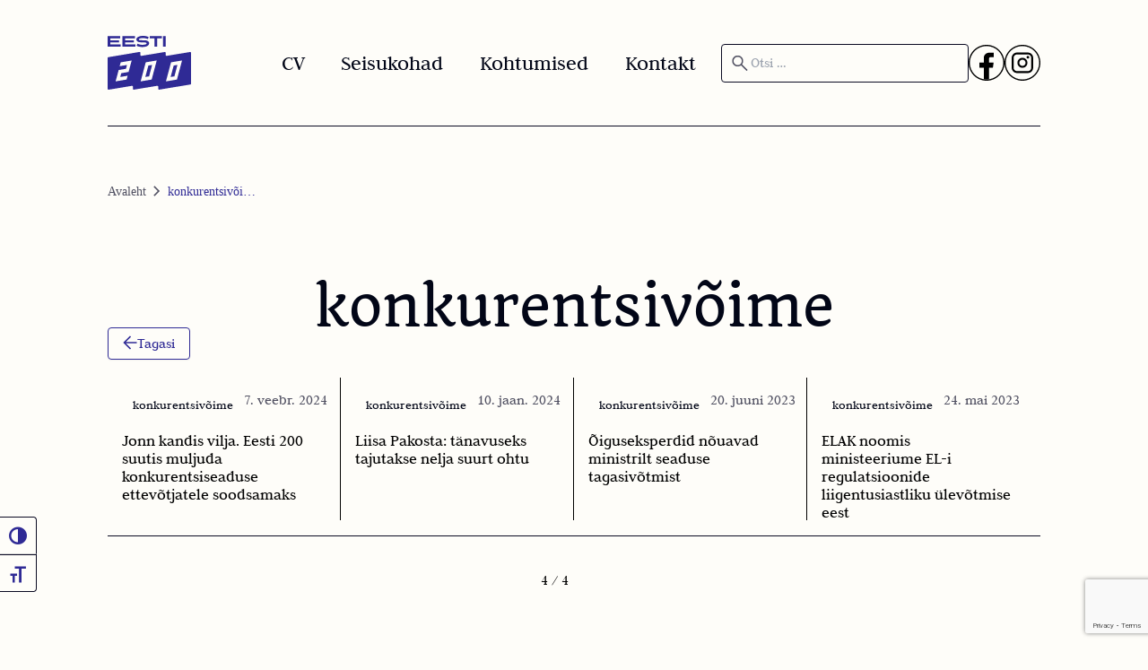

--- FILE ---
content_type: text/html; charset=UTF-8
request_url: https://pakosta.ee/tag/konkurentsivoime/
body_size: 9785
content:
<!DOCTYPE html>
<html lang="et">
<head><style>img.lazy{min-height:1px}</style><link href="https://pakosta.ee/wp-content/plugins/w3-total-cache/pub/js/lazyload.min.js" as="script">
  <meta charset="UTF-8">
	<meta name="viewport" content="width=device-width, initial-scale=1">

  <script type="text/javascript" data-cookieconsent="ignore">
	window.dataLayer = window.dataLayer || [];

	function gtag() {
		dataLayer.push(arguments);
	}

	gtag("consent", "default", {
		ad_personalization: "denied",
		ad_storage: "denied",
		ad_user_data: "denied",
		analytics_storage: "denied",
		functionality_storage: "denied",
		personalization_storage: "denied",
		security_storage: "granted",
		wait_for_update: 500,
	});
	gtag("set", "ads_data_redaction", true);
	</script>
<script type="text/javascript"
		id="Cookiebot"
		src="https://consent.cookiebot.com/uc.js"
		data-implementation="wp"
		data-cbid="7a427ca4-293c-49fe-8d9a-57d10397089b"
						data-culture="ET"
				data-blockingmode="auto"
	></script>
<meta name='robots' content='index, follow, max-image-preview:large, max-snippet:-1, max-video-preview:-1' />

	<!-- This site is optimized with the Yoast SEO plugin v26.7 - https://yoast.com/wordpress/plugins/seo/ -->
	<title>konkurentsivõime Archives - Liisa Pakosta veeb</title>
	<link rel="canonical" href="https://pakosta.ee/tag/konkurentsivoime/" />
	<meta property="og:locale" content="et_EE" />
	<meta property="og:type" content="article" />
	<meta property="og:title" content="konkurentsivõime Archives - Liisa Pakosta veeb" />
	<meta property="og:url" content="https://pakosta.ee/tag/konkurentsivoime/" />
	<meta property="og:site_name" content="Liisa Pakosta veeb" />
	<meta property="og:image" content="https://pakosta.ee/wp-content/uploads/2023/12/Liisa_Pakosta-scaled.jpg" />
	<meta property="og:image:width" content="1707" />
	<meta property="og:image:height" content="2560" />
	<meta property="og:image:type" content="image/jpeg" />
	<meta name="twitter:card" content="summary_large_image" />
	<script type="application/ld+json" class="yoast-schema-graph">{"@context":"https://schema.org","@graph":[{"@type":"CollectionPage","@id":"https://pakosta.ee/tag/konkurentsivoime/","url":"https://pakosta.ee/tag/konkurentsivoime/","name":"konkurentsivõime Archives - Liisa Pakosta veeb","isPartOf":{"@id":"https://pakosta.ee/#website"},"breadcrumb":{"@id":"https://pakosta.ee/tag/konkurentsivoime/#breadcrumb"},"inLanguage":"et"},{"@type":"BreadcrumbList","@id":"https://pakosta.ee/tag/konkurentsivoime/#breadcrumb","itemListElement":[{"@type":"ListItem","position":1,"name":"Avaleht","item":"https://pakosta.ee/"},{"@type":"ListItem","position":2,"name":"konkurentsivõime"}]},{"@type":"WebSite","@id":"https://pakosta.ee/#website","url":"https://pakosta.ee/","name":"Liisa Pakosta veeb","description":"Riigikogu Euroopa Liidu asjade komisjoni esimees","potentialAction":[{"@type":"SearchAction","target":{"@type":"EntryPoint","urlTemplate":"https://pakosta.ee/?s={search_term_string}"},"query-input":{"@type":"PropertyValueSpecification","valueRequired":true,"valueName":"search_term_string"}}],"inLanguage":"et"}]}</script>
	<!-- / Yoast SEO plugin. -->


<link rel='dns-prefetch' href='//ajax.googleapis.com' />
<link rel='dns-prefetch' href='//www.google.com' />
<style id='wp-img-auto-sizes-contain-inline-css'>
img:is([sizes=auto i],[sizes^="auto," i]){contain-intrinsic-size:3000px 1500px}
/*# sourceURL=wp-img-auto-sizes-contain-inline-css */
</style>
<style id='classic-theme-styles-inline-css'>
/*! This file is auto-generated */
.wp-block-button__link{color:#fff;background-color:#32373c;border-radius:9999px;box-shadow:none;text-decoration:none;padding:calc(.667em + 2px) calc(1.333em + 2px);font-size:1.125em}.wp-block-file__button{background:#32373c;color:#fff;text-decoration:none}
/*# sourceURL=/wp-includes/css/classic-themes.min.css */
</style>
<link rel='stylesheet' id='ui-font-css' href='https://pakosta.ee/wp-content/plugins/wp-accessibility/toolbar/fonts/css/a11y-toolbar.css?ver=2.2.6' media='all' />
<link rel='stylesheet' id='wpa-toolbar-css' href='https://pakosta.ee/wp-content/plugins/wp-accessibility/toolbar/css/a11y.css?ver=2.2.6' media='all' />
<link rel='stylesheet' id='ui-fontsize.css-css' href='https://pakosta.ee/wp-content/plugins/wp-accessibility/toolbar/css/a11y-fontsize.css?ver=2.2.6' media='all' />
<style id='ui-fontsize.css-inline-css'>
html { --wpa-font-size: clamp( 24px, 1.5rem, 36px ); --wpa-h1-size : clamp( 48px, 3rem, 72px ); --wpa-h2-size : clamp( 40px, 2.5rem, 60px ); --wpa-h3-size : clamp( 32px, 2rem, 48px ); --wpa-h4-size : clamp( 28px, 1.75rem, 42px ); --wpa-sub-list-size: 1.1em; --wpa-sub-sub-list-size: 1em; } 
/*# sourceURL=ui-fontsize.css-inline-css */
</style>
<link rel='stylesheet' id='wpa-style-css' href='https://pakosta.ee/wp-content/plugins/wp-accessibility/css/wpa-style.css?ver=2.2.6' media='all' />
<style id='wpa-style-inline-css'>

.wpa-hide-ltr#skiplinks a, .wpa-hide-ltr#skiplinks a:hover, .wpa-hide-ltr#skiplinks a:visited {
	
}
.wpa-hide-ltr#skiplinks a:active,  .wpa-hide-ltr#skiplinks a:focus {
	background-color: #f1f1f1;
	box-shadow: 0 0 2px 2px rgba(0, 0, 0, 0.6);
	color: #0073aa;
	display: block;
	font-weight: 600;
	height: auto;
	line-height: normal;
	padding: 15px 23px 14px;
	position: absolute;
	left: 6px;
	top: var(--admin-bar-top);
	text-decoration: none;
	text-transform: none;
	width: auto;
	z-index: 100000;
}
	:root { --admin-bar-top : 7px; }
/*# sourceURL=wpa-style-inline-css */
</style>
<link rel='stylesheet' id='theme-css' href='https://pakosta.ee/wp-content/themes/pakosta/assets/css/main.min.css?ver=1704812937' media='all' />
<link rel="icon" href="https://pakosta.ee/wp-content/uploads/2024/01/cropped-Eeesti-200-logo-1024x1024-1-32x32.jpg" sizes="32x32" />
<link rel="icon" href="https://pakosta.ee/wp-content/uploads/2024/01/cropped-Eeesti-200-logo-1024x1024-1-192x192.jpg" sizes="192x192" />
<link rel="apple-touch-icon" href="https://pakosta.ee/wp-content/uploads/2024/01/cropped-Eeesti-200-logo-1024x1024-1-180x180.jpg" />
<meta name="msapplication-TileImage" content="https://pakosta.ee/wp-content/uploads/2024/01/cropped-Eeesti-200-logo-1024x1024-1-270x270.jpg" />
		<style id="wp-custom-css">
			#CybotCookiebotDialogHeader{
	display:none!important;
}
.a11y-toolbar{
	top:80%;	
}
.a11y-toolbar-list .a11y-toolbar-list-item button{
	background:#FEFDF9;
	border-right:1px solid #0A0A22;
	border-top:1px solid #0A0A22;
	color:#2F2A95;
}
.a11y-toolbar-list .a11y-toolbar-list-item:last-child button{
	background:#FEFDF9;
	border-right:1px solid #0A0A22;
	border-top:1px solid #0A0A22;
	border-bottom:1px solid #0A0A22;
}
.a11y-toolbar-list .a11y-toolbar-list-item button:hover{
	background:#2F2A95;
}

.a11y-toolbar-list .a11y-toolbar-list-item button .offscreen{
	font-family: "Judson Regular",Arial,sans-serif;
	background:#fefdf9;
	color:#2F2A95;
	left:120%;
box-shadow: 0px 1px 2px 0px rgba(30, 41, 59, 0.12);
}		</style>
		<style id='global-styles-inline-css'>
:root{--wp--preset--aspect-ratio--square: 1;--wp--preset--aspect-ratio--4-3: 4/3;--wp--preset--aspect-ratio--3-4: 3/4;--wp--preset--aspect-ratio--3-2: 3/2;--wp--preset--aspect-ratio--2-3: 2/3;--wp--preset--aspect-ratio--16-9: 16/9;--wp--preset--aspect-ratio--9-16: 9/16;--wp--preset--color--black: #000000;--wp--preset--color--cyan-bluish-gray: #abb8c3;--wp--preset--color--white: #ffffff;--wp--preset--color--pale-pink: #f78da7;--wp--preset--color--vivid-red: #cf2e2e;--wp--preset--color--luminous-vivid-orange: #ff6900;--wp--preset--color--luminous-vivid-amber: #fcb900;--wp--preset--color--light-green-cyan: #7bdcb5;--wp--preset--color--vivid-green-cyan: #00d084;--wp--preset--color--pale-cyan-blue: #8ed1fc;--wp--preset--color--vivid-cyan-blue: #0693e3;--wp--preset--color--vivid-purple: #9b51e0;--wp--preset--gradient--vivid-cyan-blue-to-vivid-purple: linear-gradient(135deg,rgb(6,147,227) 0%,rgb(155,81,224) 100%);--wp--preset--gradient--light-green-cyan-to-vivid-green-cyan: linear-gradient(135deg,rgb(122,220,180) 0%,rgb(0,208,130) 100%);--wp--preset--gradient--luminous-vivid-amber-to-luminous-vivid-orange: linear-gradient(135deg,rgb(252,185,0) 0%,rgb(255,105,0) 100%);--wp--preset--gradient--luminous-vivid-orange-to-vivid-red: linear-gradient(135deg,rgb(255,105,0) 0%,rgb(207,46,46) 100%);--wp--preset--gradient--very-light-gray-to-cyan-bluish-gray: linear-gradient(135deg,rgb(238,238,238) 0%,rgb(169,184,195) 100%);--wp--preset--gradient--cool-to-warm-spectrum: linear-gradient(135deg,rgb(74,234,220) 0%,rgb(151,120,209) 20%,rgb(207,42,186) 40%,rgb(238,44,130) 60%,rgb(251,105,98) 80%,rgb(254,248,76) 100%);--wp--preset--gradient--blush-light-purple: linear-gradient(135deg,rgb(255,206,236) 0%,rgb(152,150,240) 100%);--wp--preset--gradient--blush-bordeaux: linear-gradient(135deg,rgb(254,205,165) 0%,rgb(254,45,45) 50%,rgb(107,0,62) 100%);--wp--preset--gradient--luminous-dusk: linear-gradient(135deg,rgb(255,203,112) 0%,rgb(199,81,192) 50%,rgb(65,88,208) 100%);--wp--preset--gradient--pale-ocean: linear-gradient(135deg,rgb(255,245,203) 0%,rgb(182,227,212) 50%,rgb(51,167,181) 100%);--wp--preset--gradient--electric-grass: linear-gradient(135deg,rgb(202,248,128) 0%,rgb(113,206,126) 100%);--wp--preset--gradient--midnight: linear-gradient(135deg,rgb(2,3,129) 0%,rgb(40,116,252) 100%);--wp--preset--font-size--small: 13px;--wp--preset--font-size--medium: 20px;--wp--preset--font-size--large: 36px;--wp--preset--font-size--x-large: 42px;--wp--preset--spacing--20: 0.44rem;--wp--preset--spacing--30: 0.67rem;--wp--preset--spacing--40: 1rem;--wp--preset--spacing--50: 1.5rem;--wp--preset--spacing--60: 2.25rem;--wp--preset--spacing--70: 3.38rem;--wp--preset--spacing--80: 5.06rem;--wp--preset--shadow--natural: 6px 6px 9px rgba(0, 0, 0, 0.2);--wp--preset--shadow--deep: 12px 12px 50px rgba(0, 0, 0, 0.4);--wp--preset--shadow--sharp: 6px 6px 0px rgba(0, 0, 0, 0.2);--wp--preset--shadow--outlined: 6px 6px 0px -3px rgb(255, 255, 255), 6px 6px rgb(0, 0, 0);--wp--preset--shadow--crisp: 6px 6px 0px rgb(0, 0, 0);}:where(.is-layout-flex){gap: 0.5em;}:where(.is-layout-grid){gap: 0.5em;}body .is-layout-flex{display: flex;}.is-layout-flex{flex-wrap: wrap;align-items: center;}.is-layout-flex > :is(*, div){margin: 0;}body .is-layout-grid{display: grid;}.is-layout-grid > :is(*, div){margin: 0;}:where(.wp-block-columns.is-layout-flex){gap: 2em;}:where(.wp-block-columns.is-layout-grid){gap: 2em;}:where(.wp-block-post-template.is-layout-flex){gap: 1.25em;}:where(.wp-block-post-template.is-layout-grid){gap: 1.25em;}.has-black-color{color: var(--wp--preset--color--black) !important;}.has-cyan-bluish-gray-color{color: var(--wp--preset--color--cyan-bluish-gray) !important;}.has-white-color{color: var(--wp--preset--color--white) !important;}.has-pale-pink-color{color: var(--wp--preset--color--pale-pink) !important;}.has-vivid-red-color{color: var(--wp--preset--color--vivid-red) !important;}.has-luminous-vivid-orange-color{color: var(--wp--preset--color--luminous-vivid-orange) !important;}.has-luminous-vivid-amber-color{color: var(--wp--preset--color--luminous-vivid-amber) !important;}.has-light-green-cyan-color{color: var(--wp--preset--color--light-green-cyan) !important;}.has-vivid-green-cyan-color{color: var(--wp--preset--color--vivid-green-cyan) !important;}.has-pale-cyan-blue-color{color: var(--wp--preset--color--pale-cyan-blue) !important;}.has-vivid-cyan-blue-color{color: var(--wp--preset--color--vivid-cyan-blue) !important;}.has-vivid-purple-color{color: var(--wp--preset--color--vivid-purple) !important;}.has-black-background-color{background-color: var(--wp--preset--color--black) !important;}.has-cyan-bluish-gray-background-color{background-color: var(--wp--preset--color--cyan-bluish-gray) !important;}.has-white-background-color{background-color: var(--wp--preset--color--white) !important;}.has-pale-pink-background-color{background-color: var(--wp--preset--color--pale-pink) !important;}.has-vivid-red-background-color{background-color: var(--wp--preset--color--vivid-red) !important;}.has-luminous-vivid-orange-background-color{background-color: var(--wp--preset--color--luminous-vivid-orange) !important;}.has-luminous-vivid-amber-background-color{background-color: var(--wp--preset--color--luminous-vivid-amber) !important;}.has-light-green-cyan-background-color{background-color: var(--wp--preset--color--light-green-cyan) !important;}.has-vivid-green-cyan-background-color{background-color: var(--wp--preset--color--vivid-green-cyan) !important;}.has-pale-cyan-blue-background-color{background-color: var(--wp--preset--color--pale-cyan-blue) !important;}.has-vivid-cyan-blue-background-color{background-color: var(--wp--preset--color--vivid-cyan-blue) !important;}.has-vivid-purple-background-color{background-color: var(--wp--preset--color--vivid-purple) !important;}.has-black-border-color{border-color: var(--wp--preset--color--black) !important;}.has-cyan-bluish-gray-border-color{border-color: var(--wp--preset--color--cyan-bluish-gray) !important;}.has-white-border-color{border-color: var(--wp--preset--color--white) !important;}.has-pale-pink-border-color{border-color: var(--wp--preset--color--pale-pink) !important;}.has-vivid-red-border-color{border-color: var(--wp--preset--color--vivid-red) !important;}.has-luminous-vivid-orange-border-color{border-color: var(--wp--preset--color--luminous-vivid-orange) !important;}.has-luminous-vivid-amber-border-color{border-color: var(--wp--preset--color--luminous-vivid-amber) !important;}.has-light-green-cyan-border-color{border-color: var(--wp--preset--color--light-green-cyan) !important;}.has-vivid-green-cyan-border-color{border-color: var(--wp--preset--color--vivid-green-cyan) !important;}.has-pale-cyan-blue-border-color{border-color: var(--wp--preset--color--pale-cyan-blue) !important;}.has-vivid-cyan-blue-border-color{border-color: var(--wp--preset--color--vivid-cyan-blue) !important;}.has-vivid-purple-border-color{border-color: var(--wp--preset--color--vivid-purple) !important;}.has-vivid-cyan-blue-to-vivid-purple-gradient-background{background: var(--wp--preset--gradient--vivid-cyan-blue-to-vivid-purple) !important;}.has-light-green-cyan-to-vivid-green-cyan-gradient-background{background: var(--wp--preset--gradient--light-green-cyan-to-vivid-green-cyan) !important;}.has-luminous-vivid-amber-to-luminous-vivid-orange-gradient-background{background: var(--wp--preset--gradient--luminous-vivid-amber-to-luminous-vivid-orange) !important;}.has-luminous-vivid-orange-to-vivid-red-gradient-background{background: var(--wp--preset--gradient--luminous-vivid-orange-to-vivid-red) !important;}.has-very-light-gray-to-cyan-bluish-gray-gradient-background{background: var(--wp--preset--gradient--very-light-gray-to-cyan-bluish-gray) !important;}.has-cool-to-warm-spectrum-gradient-background{background: var(--wp--preset--gradient--cool-to-warm-spectrum) !important;}.has-blush-light-purple-gradient-background{background: var(--wp--preset--gradient--blush-light-purple) !important;}.has-blush-bordeaux-gradient-background{background: var(--wp--preset--gradient--blush-bordeaux) !important;}.has-luminous-dusk-gradient-background{background: var(--wp--preset--gradient--luminous-dusk) !important;}.has-pale-ocean-gradient-background{background: var(--wp--preset--gradient--pale-ocean) !important;}.has-electric-grass-gradient-background{background: var(--wp--preset--gradient--electric-grass) !important;}.has-midnight-gradient-background{background: var(--wp--preset--gradient--midnight) !important;}.has-small-font-size{font-size: var(--wp--preset--font-size--small) !important;}.has-medium-font-size{font-size: var(--wp--preset--font-size--medium) !important;}.has-large-font-size{font-size: var(--wp--preset--font-size--large) !important;}.has-x-large-font-size{font-size: var(--wp--preset--font-size--x-large) !important;}
/*# sourceURL=global-styles-inline-css */
</style>
</head>
   
<body class="archive tag tag-konkurentsivoime tag-160 wp-theme-pakosta">
    <header class="main-container header">
      <div
        class="justify-between border-b-[color:var(--Primitives-Black,#0A0A22)] w-full max-w-[1200px] py-10 border-b border-solid max-md:py[32px] max-md:max-w-full"
      >
        <div class="header__wrapper gap-5 flex max-md:items-start max-md:gap-0 items-center">
          <div class="flex flex-col items-stretch w-[18%] max-md:w-full max-md:ml-0">
            <div class="text-slate-950 text-2xl leading-7 whitespace-nowrap my-auto">
              <a href="https://pakosta.ee" title="Logo">
              <img
              src="data:image/svg+xml,%3Csvg%20xmlns='http://www.w3.org/2000/svg'%20viewBox='0%200%201%201'%3E%3C/svg%3E" data-src="https://pakosta.ee/wp-content/themes/pakosta/assets/images/eesti_200_logo.svg"
              class="aspect-[1.55] object-contain object-center w-[93px] overflow-hidden shrink-0 max-w-full lazy"
              alt="Eesti 200 logo"
            />
              </a>
            </div>
          </div>
          <div class="header__desktop header__desktop-nav flex flex-col items-stretch w-[52%] ml-5 max-md:w-full max-md:ml-0" id="main-navigation">
              <nav class="menu-peamenuu-container"><ul id="menu-peamenuu" class="items-stretch flex grow justify-between gap-5 my-auto px-2 py-1 max-md:max-w-full max-md:flex-wrap max-md:justify-center max-md:mt-10"><li class="text-slate-950 text-2xl leading-7 "><a href="https://pakosta.ee/minust/">CV</a></li></li>
<li class="text-slate-950 text-2xl leading-7 "><a href="https://pakosta.ee/minu-tegemised/">Seisukohad</a></li></li>
<li class="text-slate-950 text-2xl leading-7 "><a href="https://pakosta.ee/uritused/">Kohtumised</a></li></li>
<li class="text-slate-950 text-2xl leading-7 "><a href="https://pakosta.ee/kontakt/">Kontakt</a></li></li>
</ul></nav>          </div>
          <form role="search" method="get" class="search__form header__desktop header__desktop-search flex flex-col items-stretch w-[30%] ml-5 max-md:w-full max-md:ml-0" action="https://pakosta.ee">
            <label class="items-stretch self-stretch rounded border border-[color:var(--Background-Background-Secondary,#0A0A22)] focus-within:border-[color:#2F2A95] flex grow justify-between gap-2 w-full p-2 border-solid max-md:mt-10">
            <svg class="aspect-square object-contain object-center w-6 overflow-hidden shrink-0 max-w-full" xmlns="http://www.w3.org/2000/svg" width="24" height="25" viewBox="0 0 24 25" fill="none">
                <mask id="mask0_217_610" style="mask-type:alpha" maskUnits="userSpaceOnUse" x="0" y="0" width="24" height="25">
                <rect y="0.5" width="24" height="24" fill="#D9D9D9"/>
                </mask>
                <g mask="url(#mask0_217_610)">
                <path d="M19.5423 21.077L13.2615 14.7962C12.7615 15.2091 12.1865 15.5321 11.5365 15.7655C10.8865 15.9988 10.2141 16.1155 9.51922 16.1155C7.81005 16.1155 6.36354 15.5237 5.17967 14.3401C3.9958 13.1566 3.40387 11.7104 3.40387 10.0017C3.40387 8.29296 3.99565 6.84628 5.17922 5.66167C6.36279 4.47707 7.80894 3.88477 9.51767 3.88477C11.2264 3.88477 12.6731 4.4767 13.8577 5.66057C15.0423 6.84443 15.6346 8.29095 15.6346 10.0001C15.6346 10.7142 15.5147 11.3963 15.275 12.0463C15.0352 12.6963 14.7153 13.2617 14.3153 13.7424L20.5961 20.0232L19.5423 21.077ZM9.51922 14.6155C10.8077 14.6155 11.899 14.1684 12.7933 13.2742C13.6875 12.3799 14.1346 11.2886 14.1346 10.0001C14.1346 8.71165 13.6875 7.6203 12.7933 6.72607C11.899 5.83183 10.8077 5.38472 9.51922 5.38472C8.23075 5.38472 7.1394 5.83183 6.24517 6.72607C5.35095 7.6203 4.90384 8.71165 4.90384 10.0001C4.90384 11.2886 5.35095 12.3799 6.24517 13.2742C7.1394 14.1684 8.23075 14.6155 9.51922 14.6155Z" fill="#515162"/>
                </g>
            </svg>  
              <input type="search" class="search-field w-full focus-visible:outline-0 active:border-0 bg-transparent text-[#515162]" placeholder="Otsi …" name="s" required>
              <button type="submit" class="search-submit hidden">-></button>
            </label>
          </form> 
          <div class="header__desktop header__desktop-social flex gap-[24px]">
            <a href="https://www.facebook.com/liisapakosta" target="_blank" class="social_icon" aria-label="Facebook">
              <svg xmlns="http://www.w3.org/2000/svg" width="40" height="40" viewBox="0 0 40 40" fill="none" class="group">
                <path d="M20.044 40H19.956C8.95238 40 0 31.0476 0 20.044V19.956C0 8.9524 8.95238 0 19.956 0H20.044C31.0476 0 40 8.9524 40 19.956V20.044C40 31.0476 31.0476 40 20.044 40ZM19.956 1.35396C9.69841 1.35396 1.35396 9.69843 1.35396 19.956V20.044C1.35396 30.3016 9.69841 38.646 19.956 38.646H20.044C30.3016 38.646 38.646 30.3016 38.646 20.044V19.956C38.646 9.69843 30.3016 1.35396 20.044 1.35396H19.956Z" fill="currentcolor"/>
                <path d="M22.691 15.5149V19.7244H27.8983L27.0737 25.3948H22.691V38.4591C21.8123 38.581 20.9132 38.6446 20.0007 38.6446C18.9473 38.6446 17.9129 38.5607 16.9055 38.3982V25.3948H12.103V19.7244H16.9055V14.5739C16.9055 11.3786 19.4956 8.78711 22.6923 8.78711V8.78982C22.7018 8.78982 22.7099 8.78711 22.7194 8.78711H27.8997V13.6911H24.5148C23.5088 13.6911 22.6923 14.5076 22.6923 15.5136L22.691 15.5149Z" fill="currentcolor"/>
              </svg>
              <span aria-hidden="false" style="visibility: hidden; display:none">Facebook</span>
            </a>
            <a href="https://www.instagram.com/liisa.pakosta" target="_blank" class="social_icon" aria-label="Instagram">
              <svg width="40" height="40" viewBox="0 0 40 40" fill="none" xmlns="http://www.w3.org/2000/svg">
                <path d="M20.044 40H19.956C8.95238 40 0 31.0476 0 20.044V19.956C0 8.95236 8.95238 0 19.956 0H20.044C31.0476 0 40 8.95236 40 19.956V20.044C40 31.0476 31.0476 40 20.044 40ZM19.956 1.35396C9.69841 1.35396 1.35396 9.69839 1.35396 19.956V20.044C1.35396 30.3016 9.69841 38.646 19.956 38.646H20.044C30.3016 38.646 38.646 30.3016 38.646 20.044V19.956C38.646 9.69839 30.3016 1.35396 20.044 1.35396H19.956Z" fill="currentcolor"/>
                <path d="M25.9797 8.53955H14.0215C10.7179 8.53955 8.03027 11.2272 8.03027 14.5308V25.4708C8.03027 28.7744 10.7179 31.4621 14.0215 31.4621H25.9797C29.2834 31.4621 31.971 28.7744 31.971 25.4708V14.5308C31.971 11.2272 29.2834 8.53955 25.9797 8.53955ZM10.1438 14.5308C10.1438 12.3929 11.8836 10.6531 14.0215 10.6531H25.9797C28.1176 10.6531 29.8574 12.3929 29.8574 14.5308V25.4708C29.8574 27.6087 28.1176 29.3485 25.9797 29.3485H14.0215C11.8836 29.3485 10.1438 27.6087 10.1438 25.4708V14.5308Z" fill="currentcolor"/>
                <path d="M20.0006 25.572C23.0728 25.572 25.5735 23.0726 25.5735 19.9992C25.5735 16.9257 23.0741 14.4263 20.0006 14.4263C16.9271 14.4263 14.4277 16.9257 14.4277 19.9992C14.4277 23.0726 16.9271 25.572 20.0006 25.572ZM20.0006 16.5411C21.9084 16.5411 23.46 18.0928 23.46 20.0005C23.46 21.9082 21.9084 23.4599 20.0006 23.4599C18.0929 23.4599 16.5413 21.9082 16.5413 20.0005C16.5413 18.0928 18.0929 16.5411 20.0006 16.5411Z" fill="currentcolor"/>
                <path d="M26.089 15.3268C26.916 15.3268 27.5901 14.6539 27.5901 13.8253C27.5901 12.9967 26.9174 12.3237 26.089 12.3237C25.2606 12.3237 24.5879 12.9967 24.5879 13.8253C24.5879 14.6539 25.2606 15.3268 26.089 15.3268Z" fill="currentcolor"/>
              </svg>
              <span aria-hidden="false" style="visibility: hidden; display:none">Instagram</span>
            </a>
          </div>
          <button type="button" class="header__button js-header-button" aria-expanded="false" aria-label="Open menu">
              <div class="header__button-hamburger" aria-hidden="true">
                  <span></span><span></span><span></span>
              </div>
          </button>
        </div>

      </div>
    </header>
    <div class="header__mobile js-header-mobile flex-col justify-around gap-[40px] items-center text-center " aria-hidden="true">
        <form role="search" method="get" class="search__form header__mobile-search flex flex-col text-center w-[30%] ml-5 max-md:w-full max-md:ml-0" action="https://pakosta.ee">
            <label class="items-stretch self-stretch rounded border border-[color:var(--Background-Background-Secondary,#0A0A22)] focus-within:border-[color:#2F2A95] flex grow justify-between gap-2 w-full p-2 border-solid mt-10">
              <svg class="aspect-square object-contain object-center w-6 overflow-hidden shrink-0 max-w-full" xmlns="http://www.w3.org/2000/svg" width="24" height="25" viewBox="0 0 24 25" fill="none">
                  <mask id="mask0_217_610" style="mask-type:alpha" maskUnits="userSpaceOnUse" x="0" y="0" width="24" height="25">
                  <rect y="0.5" width="24" height="24" fill="#D9D9D9"/>
                  </mask>
                  <g mask="url(#mask0_217_610)">
                  <path d="M19.5423 21.077L13.2615 14.7962C12.7615 15.2091 12.1865 15.5321 11.5365 15.7655C10.8865 15.9988 10.2141 16.1155 9.51922 16.1155C7.81005 16.1155 6.36354 15.5237 5.17967 14.3401C3.9958 13.1566 3.40387 11.7104 3.40387 10.0017C3.40387 8.29296 3.99565 6.84628 5.17922 5.66167C6.36279 4.47707 7.80894 3.88477 9.51767 3.88477C11.2264 3.88477 12.6731 4.4767 13.8577 5.66057C15.0423 6.84443 15.6346 8.29095 15.6346 10.0001C15.6346 10.7142 15.5147 11.3963 15.275 12.0463C15.0352 12.6963 14.7153 13.2617 14.3153 13.7424L20.5961 20.0232L19.5423 21.077ZM9.51922 14.6155C10.8077 14.6155 11.899 14.1684 12.7933 13.2742C13.6875 12.3799 14.1346 11.2886 14.1346 10.0001C14.1346 8.71165 13.6875 7.6203 12.7933 6.72607C11.899 5.83183 10.8077 5.38472 9.51922 5.38472C8.23075 5.38472 7.1394 5.83183 6.24517 6.72607C5.35095 7.6203 4.90384 8.71165 4.90384 10.0001C4.90384 11.2886 5.35095 12.3799 6.24517 13.2742C7.1394 14.1684 8.23075 14.6155 9.51922 14.6155Z" fill="#515162"/>
                  </g>
              </svg> 
              <input type="search" class="search-field w-full focus-visible:outline-0 active:border-0 bg-transparent text-[#515162]" placeholder="Otsi …" name="s" required>
              <button type="submit" class="search-submit hidden">-></button>
            </label>
          </form> 
          <div class="header__mobile-nav flex-col align-center text-center">
            <nav class="flex flex-col"><ul id="menu-peamenuu-1" class="items-stretch flex flex-col justify-between gap-5 my-auto px-2 py-1 max-md:max-w-full max-md:flex-wrap max-md:justify-center"><li class="text-slate-950 text-2xl leading-7 "><a href="https://pakosta.ee/minust/">CV</a></li></li>
<li class="text-slate-950 text-2xl leading-7 "><a href="https://pakosta.ee/minu-tegemised/">Seisukohad</a></li></li>
<li class="text-slate-950 text-2xl leading-7 "><a href="https://pakosta.ee/uritused/">Kohtumised</a></li></li>
<li class="text-slate-950 text-2xl leading-7 "><a href="https://pakosta.ee/kontakt/">Kontakt</a></li></li>
</ul></nav>          <div class="header__mobile header__mobile-social w-full justify-center mt-4 flex gap-[24px]">
            <a href="https://www.facebook.com/liisapakosta" target="_blank" class="social_icon" aria-label="Facebook">
              <svg xmlns="http://www.w3.org/2000/svg" width="40" height="40" viewBox="0 0 40 40" fill="none" class="group">
                <path d="M20.044 40H19.956C8.95238 40 0 31.0476 0 20.044V19.956C0 8.9524 8.95238 0 19.956 0H20.044C31.0476 0 40 8.9524 40 19.956V20.044C40 31.0476 31.0476 40 20.044 40ZM19.956 1.35396C9.69841 1.35396 1.35396 9.69843 1.35396 19.956V20.044C1.35396 30.3016 9.69841 38.646 19.956 38.646H20.044C30.3016 38.646 38.646 30.3016 38.646 20.044V19.956C38.646 9.69843 30.3016 1.35396 20.044 1.35396H19.956Z" fill="currentcolor"/>
                <path d="M22.691 15.5149V19.7244H27.8983L27.0737 25.3948H22.691V38.4591C21.8123 38.581 20.9132 38.6446 20.0007 38.6446C18.9473 38.6446 17.9129 38.5607 16.9055 38.3982V25.3948H12.103V19.7244H16.9055V14.5739C16.9055 11.3786 19.4956 8.78711 22.6923 8.78711V8.78982C22.7018 8.78982 22.7099 8.78711 22.7194 8.78711H27.8997V13.6911H24.5148C23.5088 13.6911 22.6923 14.5076 22.6923 15.5136L22.691 15.5149Z" fill="currentcolor"/>
              </svg>
              <span aria-hidden="false" style="visibility: hidden; display:none">Facebook</span>
            </a>
            <a href="https://www.instagram.com/liisa.pakosta" target="_blank" class="social_icon" aria-label="Instagram">
              <svg width="40" height="40" viewBox="0 0 40 40" fill="none" xmlns="http://www.w3.org/2000/svg">
                <path d="M20.044 40H19.956C8.95238 40 0 31.0476 0 20.044V19.956C0 8.95236 8.95238 0 19.956 0H20.044C31.0476 0 40 8.95236 40 19.956V20.044C40 31.0476 31.0476 40 20.044 40ZM19.956 1.35396C9.69841 1.35396 1.35396 9.69839 1.35396 19.956V20.044C1.35396 30.3016 9.69841 38.646 19.956 38.646H20.044C30.3016 38.646 38.646 30.3016 38.646 20.044V19.956C38.646 9.69839 30.3016 1.35396 20.044 1.35396H19.956Z" fill="currentcolor"/>
                <path d="M25.9797 8.53955H14.0215C10.7179 8.53955 8.03027 11.2272 8.03027 14.5308V25.4708C8.03027 28.7744 10.7179 31.4621 14.0215 31.4621H25.9797C29.2834 31.4621 31.971 28.7744 31.971 25.4708V14.5308C31.971 11.2272 29.2834 8.53955 25.9797 8.53955ZM10.1438 14.5308C10.1438 12.3929 11.8836 10.6531 14.0215 10.6531H25.9797C28.1176 10.6531 29.8574 12.3929 29.8574 14.5308V25.4708C29.8574 27.6087 28.1176 29.3485 25.9797 29.3485H14.0215C11.8836 29.3485 10.1438 27.6087 10.1438 25.4708V14.5308Z" fill="currentcolor"/>
                <path d="M20.0006 25.572C23.0728 25.572 25.5735 23.0726 25.5735 19.9992C25.5735 16.9257 23.0741 14.4263 20.0006 14.4263C16.9271 14.4263 14.4277 16.9257 14.4277 19.9992C14.4277 23.0726 16.9271 25.572 20.0006 25.572ZM20.0006 16.5411C21.9084 16.5411 23.46 18.0928 23.46 20.0005C23.46 21.9082 21.9084 23.4599 20.0006 23.4599C18.0929 23.4599 16.5413 21.9082 16.5413 20.0005C16.5413 18.0928 18.0929 16.5411 20.0006 16.5411Z" fill="currentcolor"/>
                <path d="M26.089 15.3268C26.916 15.3268 27.5901 14.6539 27.5901 13.8253C27.5901 12.9967 26.9174 12.3237 26.089 12.3237C25.2606 12.3237 24.5879 12.9967 24.5879 13.8253C24.5879 14.6539 25.2606 15.3268 26.089 15.3268Z" fill="currentcolor"/>
              </svg>
              <span aria-hidden="false" style="visibility: hidden; display:none">Instagram</span>
            </a>
          </div>
        </div>
        
        <div class="header__mobile-bg"></div>
      </div>
    <main class="main-container" id="main-content">
    <div class="general-breadcrumbs"><span><span><a href="https://pakosta.ee/">Avaleht</a></span> <svg xmlns="http://www.w3.org/2000/svg" width="24" height="24" viewBox="0 0 24 24" fill="none">
    <mask id="mask0_85_3165" style="mask-type:alpha" maskUnits="userSpaceOnUse" x="0" y="0" width="24" height="24">
    <rect width="24" height="24" fill="#D9D9D9"/>
    </mask>
    <g mask="url(#mask0_85_3165)">
    <path d="M12.9462 12L8.34619 7.40002L9.40002 6.34619L15.0538 12L9.40002 17.6538L8.34619 16.6L12.9462 12Z" fill="#515162"/>
    </g>
    </svg> <span class="breadcrumb_last" aria-current="page">konkurentsivõime</span></span></div>   <div class="blog_posts">
    <div class="flex justify-center w-full items-center relative max-md:flex-col">
        <button type="button" class="absolute left-0 back-button rounded border shadow-sm flex gap-2 mt-10 px-4 py-2 border-solid max-md:relative max-md:mt-0 max-md:mb-0 max-md:self-start" onclick="history.back();">
    <svg xmlns="http://www.w3.org/2000/svg" width="16" height="16" viewBox="0 0 16 16" fill="none">
        <path d="M3.37302 8.74998L9.06917 14.4462L7.99997 15.5L0.5 8.00001L7.99997 0.500031L9.06917 1.55386L3.37302 7.25003H15.5V8.74998H3.37302Z" fill="#2F2A95"/>
    </svg>
    <span>Tagasi</span>
</button>        <h1 class="flex justify-center text-center text-slate-950 text-6xl leading-[76.8px] self-center mt-10 max-md:max-w-full max-md:text-4xl">     	
            konkurentsivõime        </h1>
    </div>
        <div class="blog_posts-posts grid grid-cols-4 gap-y-[17px] mb-[40px] max-md:grid-cols-1 mx-md:gap-0">
                        <div class="blog__posts-post max-w-[378px] align-start items-stretch self-stretch border-b-[color:var(--Border-Border-Secondary,#0A0A22)] flex grow flex-col justify-start  pr-4 border-b border-solid max-md:pr-0 max-md:max-w-full group">
                    <a role="article" href="https://pakosta.ee/jonn-kandis-vilja-eesti-200-suutis-muljuda-konkurentsiseaduse-ettevotjatele-soodsamaks/">
                        <div class="items-stretch content-start flex w-full flex-col p-4 max-md:px-[8px] max-md:py-[16px]">
                            <div class="items-stretch flex justify-between">
                                <div class="flex items-stretch gap-1 max-md:max-w-full max-md:flex-wrap">
                                    <span style="background-color:;" class="text-slate-950 text-sm leading-5 whitespace-nowrap justify-center items-stretch rounded px-[12px] py-[4px]"> konkurentsivõime</span>
                                </div>
                                <div class="blog__posts-postdate text-right grow whitespace-nowrap self-start" aria-label="7. veebr. 2024">7. veebr. 2024</div>
                            </div>
                            <span class="blog__posts-posttitle mt-4  max-md:mt-[8px] group-hover:text-[#2F2A95]"> Jonn kandis vilja. Eesti 200 suutis muljuda konkurentsiseaduse ettevõtjatele soodsamaks </span>
                        </div>
                    </a>
                </div>
                            <div class="blog__posts-post max-w-[378px] align-start items-stretch self-stretch border-b-[color:var(--Border-Border-Secondary,#0A0A22)] flex grow flex-col justify-start  pr-4 border-b border-solid max-md:pr-0 max-md:max-w-full group">
                    <a role="article" href="https://pakosta.ee/liisa-pakosta-tanavuseks-tajutakse-nelja-suurt-ohtu/">
                        <div class="items-stretch content-start flex w-full flex-col p-4 max-md:px-[8px] max-md:py-[16px]">
                            <div class="items-stretch flex justify-between">
                                <div class="flex items-stretch gap-1 max-md:max-w-full max-md:flex-wrap">
                                    <span style="background-color:;" class="text-slate-950 text-sm leading-5 whitespace-nowrap justify-center items-stretch rounded px-[12px] py-[4px]"> konkurentsivõime</span>
                                </div>
                                <div class="blog__posts-postdate text-right grow whitespace-nowrap self-start" aria-label="10. jaan. 2024">10. jaan. 2024</div>
                            </div>
                            <span class="blog__posts-posttitle mt-4  max-md:mt-[8px] group-hover:text-[#2F2A95]"> Liisa Pakosta: tänavuseks tajutakse nelja suurt ohtu </span>
                        </div>
                    </a>
                </div>
                            <div class="blog__posts-post max-w-[378px] align-start items-stretch self-stretch border-b-[color:var(--Border-Border-Secondary,#0A0A22)] flex grow flex-col justify-start  pr-4 border-b border-solid max-md:pr-0 max-md:max-w-full group">
                    <a role="article" href="https://pakosta.ee/oiguseksperdid-nouavad-ministrilt-seaduse-tagasivotmist/">
                        <div class="items-stretch content-start flex w-full flex-col p-4 max-md:px-[8px] max-md:py-[16px]">
                            <div class="items-stretch flex justify-between">
                                <div class="flex items-stretch gap-1 max-md:max-w-full max-md:flex-wrap">
                                    <span style="background-color:;" class="text-slate-950 text-sm leading-5 whitespace-nowrap justify-center items-stretch rounded px-[12px] py-[4px]"> konkurentsivõime</span>
                                </div>
                                <div class="blog__posts-postdate text-right grow whitespace-nowrap self-start" aria-label="20. juuni 2023">20. juuni 2023</div>
                            </div>
                            <span class="blog__posts-posttitle mt-4  max-md:mt-[8px] group-hover:text-[#2F2A95]"> Õiguseksperdid nõuavad ministrilt seaduse tagasivõtmist </span>
                        </div>
                    </a>
                </div>
                            <div class="blog__posts-post max-w-[378px] align-start items-stretch self-stretch border-b-[color:var(--Border-Border-Secondary,#0A0A22)] flex grow flex-col justify-start  pr-4 border-b border-solid max-md:pr-0 max-md:max-w-full group">
                    <a role="article" href="https://pakosta.ee/elak-noomis-ministeeriume-el-i-regulatsioonide-liigentusiastliku-ulevotmise-eest/">
                        <div class="items-stretch content-start flex w-full flex-col p-4 max-md:px-[8px] max-md:py-[16px]">
                            <div class="items-stretch flex justify-between">
                                <div class="flex items-stretch gap-1 max-md:max-w-full max-md:flex-wrap">
                                    <span style="background-color:;" class="text-slate-950 text-sm leading-5 whitespace-nowrap justify-center items-stretch rounded px-[12px] py-[4px]"> konkurentsivõime</span>
                                </div>
                                <div class="blog__posts-postdate text-right grow whitespace-nowrap self-start" aria-label="24. mai 2023">24. mai 2023</div>
                            </div>
                            <span class="blog__posts-posttitle mt-4  max-md:mt-[8px] group-hover:text-[#2F2A95]"> ELAK noomis ministeeriume EL-i regulatsioonide liigentusiastliku ülevõtmise eest </span>
                        </div>
                    </a>
                </div>
                </div>
                <div class="load-more flex items-center text-center justify-center">
            <span class="mr-[43px]"><span class="currently-showing">4</span> / 4</span>
                    </div>
    
</div>
    

    
    </main>
    <footer class="main-container footer py-8 px-4 mx-auto max-w-screen-xl lg:py-16 lg:px-[120px]">
          <div
        class="border-t-[color:var(--Primitives-Black,#0A0A22)] flex w-full max-w-[1400px] flex-col py-12 border-t border-solid items-start max-md:max-w-full max-md:pt-[40px] max-md:pb-0"
      >
        <div
          class="justify-between items-stretch self-stretch flex w-full gap-5 max-md:max-w-full max-md:flex-wrap max-md:justify-center max-md:gap-[40px]"
        >
          <div
            class="justify-between items-stretch flex gap-5 max-md:max-w-full max-md:flex-wrap max-md:justify-center"
          >
            <div class="items-stretch flex grow basis-[0%] flex-col min-w-[276px] gap-[16px] max-md:text-center">
              <a class="text-slate-950 text-base leading-6 hover:underline" href="tel:+372 6 316 556">+372 6 316 556</a>
              <a class="text-slate-950 text-base leading-6 hover:underline" href="mailto:liisa.pakosta@riigikogu.ee">
                liisa.pakosta@riigikogu.ee              </a>
            </div>
            <div>
              <nav class="menu-jaluse-menuu-container"><ul id="menu-jaluse-menuu" class="items-stretch flex grow basis-[0%] flex-col gap-y-[16px] max-md:text-center"><li class="text-slate-950 text-base leading-6"><a href="https://pakosta.ee/minust/">CV</a></li></li>
<li class="text-slate-950 text-base leading-6"><a href="https://pakosta.ee/minu-tegemised/">Seisukohad</a></li></li>
<li class="text-slate-950 text-base leading-6"><a href="https://pakosta.ee/uritused/">Avalikud kohtumised</a></li></li>
<li class="text-slate-950 text-base leading-6"><a href="https://pakosta.ee/kontakt/">Kontakt</a></li></li>
</ul></nav>            </div>
          </div>
          <div class="items-stretch flex justify-between gap-5">
            <img
              src="data:image/svg+xml,%3Csvg%20xmlns='http://www.w3.org/2000/svg'%20viewBox='0%200%201%201'%3E%3C/svg%3E" data-src="https://pakosta.ee/wp-content/themes/pakosta/assets/images/Riigikogu_logo.svg"
              class="aspect-[2.05] object-contain object-center w-[123px] overflow-hidden shrink-0 max-w-full lazy"
              alt="Riigikogu logo"
            />
            <img
              src="data:image/svg+xml,%3Csvg%20xmlns='http://www.w3.org/2000/svg'%20viewBox='0%200%201%201'%3E%3C/svg%3E" data-src="https://pakosta.ee/wp-content/themes/pakosta/assets/images/eesti_200_logo.svg"
              class="aspect-[1.55] object-contain object-center w-[93px] overflow-hidden shrink-0 max-w-full lazy"
              alt="Eesti 200 logo"
            />
          </div>
        </div>
        <hr class="items-start self-stretch bg-slate-950 flex shrink-0 h-px flex-col mt-10 max-md:max-w-full"></hr>
        <div
          class="items-center flex justify-between gap-5 mt-10 mb-3.5 max-md:justify-center max-md:flex-col max-md:text-center max-md:w-full"
        >
          <span class="text-red text-[23px] leading-7 my-auto">Jälgi mind!</span>
          <div class="flex gap-[24px]">
            <a href="https://www.facebook.com/liisapakosta" target="_blank" class="social_icon" aria-label="Facebook">
              <svg xmlns="http://www.w3.org/2000/svg" width="40" height="40" viewBox="0 0 40 40" fill="none" class="group">
                <path d="M20.044 40H19.956C8.95238 40 0 31.0476 0 20.044V19.956C0 8.9524 8.95238 0 19.956 0H20.044C31.0476 0 40 8.9524 40 19.956V20.044C40 31.0476 31.0476 40 20.044 40ZM19.956 1.35396C9.69841 1.35396 1.35396 9.69843 1.35396 19.956V20.044C1.35396 30.3016 9.69841 38.646 19.956 38.646H20.044C30.3016 38.646 38.646 30.3016 38.646 20.044V19.956C38.646 9.69843 30.3016 1.35396 20.044 1.35396H19.956Z" fill="currentcolor"/>
                <path d="M22.691 15.5149V19.7244H27.8983L27.0737 25.3948H22.691V38.4591C21.8123 38.581 20.9132 38.6446 20.0007 38.6446C18.9473 38.6446 17.9129 38.5607 16.9055 38.3982V25.3948H12.103V19.7244H16.9055V14.5739C16.9055 11.3786 19.4956 8.78711 22.6923 8.78711V8.78982C22.7018 8.78982 22.7099 8.78711 22.7194 8.78711H27.8997V13.6911H24.5148C23.5088 13.6911 22.6923 14.5076 22.6923 15.5136L22.691 15.5149Z" fill="currentcolor"/>
              </svg>
              <span aria-hidden="false" style="visibility: hidden; display:none">Facebook</span>
            </a>
            <a href="https://www.instagram.com/liisa.pakosta" target="_blank" class="social_icon" aria-label="Instagram">
              <svg width="40" height="40" viewBox="0 0 40 40" fill="none" xmlns="http://www.w3.org/2000/svg">
                <path d="M20.044 40H19.956C8.95238 40 0 31.0476 0 20.044V19.956C0 8.95236 8.95238 0 19.956 0H20.044C31.0476 0 40 8.95236 40 19.956V20.044C40 31.0476 31.0476 40 20.044 40ZM19.956 1.35396C9.69841 1.35396 1.35396 9.69839 1.35396 19.956V20.044C1.35396 30.3016 9.69841 38.646 19.956 38.646H20.044C30.3016 38.646 38.646 30.3016 38.646 20.044V19.956C38.646 9.69839 30.3016 1.35396 20.044 1.35396H19.956Z" fill="currentcolor"/>
                <path d="M25.9797 8.53955H14.0215C10.7179 8.53955 8.03027 11.2272 8.03027 14.5308V25.4708C8.03027 28.7744 10.7179 31.4621 14.0215 31.4621H25.9797C29.2834 31.4621 31.971 28.7744 31.971 25.4708V14.5308C31.971 11.2272 29.2834 8.53955 25.9797 8.53955ZM10.1438 14.5308C10.1438 12.3929 11.8836 10.6531 14.0215 10.6531H25.9797C28.1176 10.6531 29.8574 12.3929 29.8574 14.5308V25.4708C29.8574 27.6087 28.1176 29.3485 25.9797 29.3485H14.0215C11.8836 29.3485 10.1438 27.6087 10.1438 25.4708V14.5308Z" fill="currentcolor"/>
                <path d="M20.0006 25.572C23.0728 25.572 25.5735 23.0726 25.5735 19.9992C25.5735 16.9257 23.0741 14.4263 20.0006 14.4263C16.9271 14.4263 14.4277 16.9257 14.4277 19.9992C14.4277 23.0726 16.9271 25.572 20.0006 25.572ZM20.0006 16.5411C21.9084 16.5411 23.46 18.0928 23.46 20.0005C23.46 21.9082 21.9084 23.4599 20.0006 23.4599C18.0929 23.4599 16.5413 21.9082 16.5413 20.0005C16.5413 18.0928 18.0929 16.5411 20.0006 16.5411Z" fill="currentcolor"/>
                <path d="M26.089 15.3268C26.916 15.3268 27.5901 14.6539 27.5901 13.8253C27.5901 12.9967 26.9174 12.3237 26.089 12.3237C25.2606 12.3237 24.5879 12.9967 24.5879 13.8253C24.5879 14.6539 25.2606 15.3268 26.089 15.3268Z" fill="currentcolor"/>
              </svg>
              <span aria-hidden="false" style="visibility: hidden; display:none">Instagram</span>
            </a>
          </div>

        </div>
      </div>
    </footer>
    
  </div>

  <script type="speculationrules">
{"prefetch":[{"source":"document","where":{"and":[{"href_matches":"/*"},{"not":{"href_matches":["/wp-*.php","/wp-admin/*","/wp-content/uploads/*","/wp-content/*","/wp-content/plugins/*","/wp-content/themes/pakosta/*","/*\\?(.+)"]}},{"not":{"selector_matches":"a[rel~=\"nofollow\"]"}},{"not":{"selector_matches":".no-prefetch, .no-prefetch a"}}]},"eagerness":"conservative"}]}
</script>
<script src="https://ajax.googleapis.com/ajax/libs/jquery/3.6.0/jquery.min.js?ver=3.6.0" id="jquery-js"></script>
<script id="wpa-toolbar-js-extra">
var wpatb = {"location":"body","is_rtl":"ltr","is_right":"default","responsive":"a11y-non-responsive","contrast":"Toggle High Contrast","grayscale":"Toggle Grayscale","fontsize":"Toggle Font size","custom_location":"standard-location","enable_grayscale":"false","enable_fontsize":"true","enable_contrast":"true"};
var wpa11y = {"path":"https://pakosta.ee/wp-content/plugins/wp-accessibility/toolbar/css/a11y-contrast.css?version=2.2.6"};
//# sourceURL=wpa-toolbar-js-extra
</script>
<script src="https://pakosta.ee/wp-content/plugins/wp-accessibility/js/wpa-toolbar.min.js?ver=2.2.6" id="wpa-toolbar-js" defer data-wp-strategy="defer"></script>
<script src="https://pakosta.ee/wp-content/themes/pakosta/assets/js/main.min.js?ver=1704812938" id="theme-js"></script>
<script id="gforms_recaptcha_recaptcha-js-extra">
var gforms_recaptcha_recaptcha_strings = {"site_key":"6Lf66z8pAAAAADlkFG4rIi99vRX-XA6RAnsB16jI","ajaxurl":"https://pakosta.ee/wp-admin/admin-ajax.php","nonce":"db3e93512a"};
//# sourceURL=gforms_recaptcha_recaptcha-js-extra
</script>
<script src="https://www.google.com/recaptcha/api.js?render=6Lf66z8pAAAAADlkFG4rIi99vRX-XA6RAnsB16jI&amp;ver=1.4.0" id="gforms_recaptcha_recaptcha-js"></script>
<script id="wp-accessibility-js-extra">
var wpa = {"skiplinks":{"enabled":true,"output":"\u003Cdiv class=\"wpa-hide-ltr\" id=\"skiplinks\" role=\"navigation\" aria-label=\"Skip links\"\u003E\u003Ca href=\"#main-content\" class='no-scroll et_smooth_scroll_disabled'\u003ESkip to Content\u003C/a\u003E \u003Ca href=\"#main-navigation\" class='no-scroll et_smooth_scroll_disabled'\u003ESkip to navigation\u003C/a\u003E \u003C/div\u003E"},"target":"1","tabindex":"1","underline":{"enabled":false,"target":"a"},"videos":"","dir":"ltr","lang":"et","titles":"1","labels":"1","wpalabels":{"s":"Search","author":"Name","email":"Email","url":"Website","comment":"Comment"},"alt":"","altSelector":".hentry img[alt]:not([alt=\"\"]), .comment-content img[alt]:not([alt=\"\"]), #content img[alt]:not([alt=\"\"]),.entry-content img[alt]:not([alt=\"\"])","current":"","errors":"","tracking":"","ajaxurl":"https://pakosta.ee/wp-admin/admin-ajax.php","security":"06ed2c4766","action":"wpa_stats_action","url":"https://pakosta.ee/tag/konkurentsivoime/","post_id":"","continue":"","pause":"Pause video","play":"Play video","restUrl":"https://pakosta.ee/wp-json/wp/v2/media","ldType":"button","ldHome":"https://pakosta.ee","ldText":"\u003Cspan class=\"dashicons dashicons-media-text\" aria-hidden=\"true\"\u003E\u003C/span\u003E\u003Cspan class=\"screen-reader\"\u003ELong Description\u003C/span\u003E"};
//# sourceURL=wp-accessibility-js-extra
</script>
<script src="https://pakosta.ee/wp-content/plugins/wp-accessibility/js/wp-accessibility.min.js?ver=2.2.6" id="wp-accessibility-js" defer data-wp-strategy="defer"></script>

<script>window.w3tc_lazyload=1,window.lazyLoadOptions={elements_selector:".lazy",callback_loaded:function(t){var e;try{e=new CustomEvent("w3tc_lazyload_loaded",{detail:{e:t}})}catch(a){(e=document.createEvent("CustomEvent")).initCustomEvent("w3tc_lazyload_loaded",!1,!1,{e:t})}window.dispatchEvent(e)}}</script><script async src="https://pakosta.ee/wp-content/plugins/w3-total-cache/pub/js/lazyload.min.js"></script></body>
</html>

<!--
Performance optimized by W3 Total Cache. Learn more: https://www.boldgrid.com/w3-total-cache/?utm_source=w3tc&utm_medium=footer_comment&utm_campaign=free_plugin

Page Caching using Disk: Enhanced 
Lazy Loading

Served from: pakosta.ee @ 2026-01-11 15:57:38 by W3 Total Cache
-->

--- FILE ---
content_type: text/html; charset=utf-8
request_url: https://www.google.com/recaptcha/api2/anchor?ar=1&k=6Lf66z8pAAAAADlkFG4rIi99vRX-XA6RAnsB16jI&co=aHR0cHM6Ly9wYWtvc3RhLmVlOjQ0Mw..&hl=en&v=PoyoqOPhxBO7pBk68S4YbpHZ&size=invisible&anchor-ms=20000&execute-ms=30000&cb=or3ql9jk0rwg
body_size: 48749
content:
<!DOCTYPE HTML><html dir="ltr" lang="en"><head><meta http-equiv="Content-Type" content="text/html; charset=UTF-8">
<meta http-equiv="X-UA-Compatible" content="IE=edge">
<title>reCAPTCHA</title>
<style type="text/css">
/* cyrillic-ext */
@font-face {
  font-family: 'Roboto';
  font-style: normal;
  font-weight: 400;
  font-stretch: 100%;
  src: url(//fonts.gstatic.com/s/roboto/v48/KFO7CnqEu92Fr1ME7kSn66aGLdTylUAMa3GUBHMdazTgWw.woff2) format('woff2');
  unicode-range: U+0460-052F, U+1C80-1C8A, U+20B4, U+2DE0-2DFF, U+A640-A69F, U+FE2E-FE2F;
}
/* cyrillic */
@font-face {
  font-family: 'Roboto';
  font-style: normal;
  font-weight: 400;
  font-stretch: 100%;
  src: url(//fonts.gstatic.com/s/roboto/v48/KFO7CnqEu92Fr1ME7kSn66aGLdTylUAMa3iUBHMdazTgWw.woff2) format('woff2');
  unicode-range: U+0301, U+0400-045F, U+0490-0491, U+04B0-04B1, U+2116;
}
/* greek-ext */
@font-face {
  font-family: 'Roboto';
  font-style: normal;
  font-weight: 400;
  font-stretch: 100%;
  src: url(//fonts.gstatic.com/s/roboto/v48/KFO7CnqEu92Fr1ME7kSn66aGLdTylUAMa3CUBHMdazTgWw.woff2) format('woff2');
  unicode-range: U+1F00-1FFF;
}
/* greek */
@font-face {
  font-family: 'Roboto';
  font-style: normal;
  font-weight: 400;
  font-stretch: 100%;
  src: url(//fonts.gstatic.com/s/roboto/v48/KFO7CnqEu92Fr1ME7kSn66aGLdTylUAMa3-UBHMdazTgWw.woff2) format('woff2');
  unicode-range: U+0370-0377, U+037A-037F, U+0384-038A, U+038C, U+038E-03A1, U+03A3-03FF;
}
/* math */
@font-face {
  font-family: 'Roboto';
  font-style: normal;
  font-weight: 400;
  font-stretch: 100%;
  src: url(//fonts.gstatic.com/s/roboto/v48/KFO7CnqEu92Fr1ME7kSn66aGLdTylUAMawCUBHMdazTgWw.woff2) format('woff2');
  unicode-range: U+0302-0303, U+0305, U+0307-0308, U+0310, U+0312, U+0315, U+031A, U+0326-0327, U+032C, U+032F-0330, U+0332-0333, U+0338, U+033A, U+0346, U+034D, U+0391-03A1, U+03A3-03A9, U+03B1-03C9, U+03D1, U+03D5-03D6, U+03F0-03F1, U+03F4-03F5, U+2016-2017, U+2034-2038, U+203C, U+2040, U+2043, U+2047, U+2050, U+2057, U+205F, U+2070-2071, U+2074-208E, U+2090-209C, U+20D0-20DC, U+20E1, U+20E5-20EF, U+2100-2112, U+2114-2115, U+2117-2121, U+2123-214F, U+2190, U+2192, U+2194-21AE, U+21B0-21E5, U+21F1-21F2, U+21F4-2211, U+2213-2214, U+2216-22FF, U+2308-230B, U+2310, U+2319, U+231C-2321, U+2336-237A, U+237C, U+2395, U+239B-23B7, U+23D0, U+23DC-23E1, U+2474-2475, U+25AF, U+25B3, U+25B7, U+25BD, U+25C1, U+25CA, U+25CC, U+25FB, U+266D-266F, U+27C0-27FF, U+2900-2AFF, U+2B0E-2B11, U+2B30-2B4C, U+2BFE, U+3030, U+FF5B, U+FF5D, U+1D400-1D7FF, U+1EE00-1EEFF;
}
/* symbols */
@font-face {
  font-family: 'Roboto';
  font-style: normal;
  font-weight: 400;
  font-stretch: 100%;
  src: url(//fonts.gstatic.com/s/roboto/v48/KFO7CnqEu92Fr1ME7kSn66aGLdTylUAMaxKUBHMdazTgWw.woff2) format('woff2');
  unicode-range: U+0001-000C, U+000E-001F, U+007F-009F, U+20DD-20E0, U+20E2-20E4, U+2150-218F, U+2190, U+2192, U+2194-2199, U+21AF, U+21E6-21F0, U+21F3, U+2218-2219, U+2299, U+22C4-22C6, U+2300-243F, U+2440-244A, U+2460-24FF, U+25A0-27BF, U+2800-28FF, U+2921-2922, U+2981, U+29BF, U+29EB, U+2B00-2BFF, U+4DC0-4DFF, U+FFF9-FFFB, U+10140-1018E, U+10190-1019C, U+101A0, U+101D0-101FD, U+102E0-102FB, U+10E60-10E7E, U+1D2C0-1D2D3, U+1D2E0-1D37F, U+1F000-1F0FF, U+1F100-1F1AD, U+1F1E6-1F1FF, U+1F30D-1F30F, U+1F315, U+1F31C, U+1F31E, U+1F320-1F32C, U+1F336, U+1F378, U+1F37D, U+1F382, U+1F393-1F39F, U+1F3A7-1F3A8, U+1F3AC-1F3AF, U+1F3C2, U+1F3C4-1F3C6, U+1F3CA-1F3CE, U+1F3D4-1F3E0, U+1F3ED, U+1F3F1-1F3F3, U+1F3F5-1F3F7, U+1F408, U+1F415, U+1F41F, U+1F426, U+1F43F, U+1F441-1F442, U+1F444, U+1F446-1F449, U+1F44C-1F44E, U+1F453, U+1F46A, U+1F47D, U+1F4A3, U+1F4B0, U+1F4B3, U+1F4B9, U+1F4BB, U+1F4BF, U+1F4C8-1F4CB, U+1F4D6, U+1F4DA, U+1F4DF, U+1F4E3-1F4E6, U+1F4EA-1F4ED, U+1F4F7, U+1F4F9-1F4FB, U+1F4FD-1F4FE, U+1F503, U+1F507-1F50B, U+1F50D, U+1F512-1F513, U+1F53E-1F54A, U+1F54F-1F5FA, U+1F610, U+1F650-1F67F, U+1F687, U+1F68D, U+1F691, U+1F694, U+1F698, U+1F6AD, U+1F6B2, U+1F6B9-1F6BA, U+1F6BC, U+1F6C6-1F6CF, U+1F6D3-1F6D7, U+1F6E0-1F6EA, U+1F6F0-1F6F3, U+1F6F7-1F6FC, U+1F700-1F7FF, U+1F800-1F80B, U+1F810-1F847, U+1F850-1F859, U+1F860-1F887, U+1F890-1F8AD, U+1F8B0-1F8BB, U+1F8C0-1F8C1, U+1F900-1F90B, U+1F93B, U+1F946, U+1F984, U+1F996, U+1F9E9, U+1FA00-1FA6F, U+1FA70-1FA7C, U+1FA80-1FA89, U+1FA8F-1FAC6, U+1FACE-1FADC, U+1FADF-1FAE9, U+1FAF0-1FAF8, U+1FB00-1FBFF;
}
/* vietnamese */
@font-face {
  font-family: 'Roboto';
  font-style: normal;
  font-weight: 400;
  font-stretch: 100%;
  src: url(//fonts.gstatic.com/s/roboto/v48/KFO7CnqEu92Fr1ME7kSn66aGLdTylUAMa3OUBHMdazTgWw.woff2) format('woff2');
  unicode-range: U+0102-0103, U+0110-0111, U+0128-0129, U+0168-0169, U+01A0-01A1, U+01AF-01B0, U+0300-0301, U+0303-0304, U+0308-0309, U+0323, U+0329, U+1EA0-1EF9, U+20AB;
}
/* latin-ext */
@font-face {
  font-family: 'Roboto';
  font-style: normal;
  font-weight: 400;
  font-stretch: 100%;
  src: url(//fonts.gstatic.com/s/roboto/v48/KFO7CnqEu92Fr1ME7kSn66aGLdTylUAMa3KUBHMdazTgWw.woff2) format('woff2');
  unicode-range: U+0100-02BA, U+02BD-02C5, U+02C7-02CC, U+02CE-02D7, U+02DD-02FF, U+0304, U+0308, U+0329, U+1D00-1DBF, U+1E00-1E9F, U+1EF2-1EFF, U+2020, U+20A0-20AB, U+20AD-20C0, U+2113, U+2C60-2C7F, U+A720-A7FF;
}
/* latin */
@font-face {
  font-family: 'Roboto';
  font-style: normal;
  font-weight: 400;
  font-stretch: 100%;
  src: url(//fonts.gstatic.com/s/roboto/v48/KFO7CnqEu92Fr1ME7kSn66aGLdTylUAMa3yUBHMdazQ.woff2) format('woff2');
  unicode-range: U+0000-00FF, U+0131, U+0152-0153, U+02BB-02BC, U+02C6, U+02DA, U+02DC, U+0304, U+0308, U+0329, U+2000-206F, U+20AC, U+2122, U+2191, U+2193, U+2212, U+2215, U+FEFF, U+FFFD;
}
/* cyrillic-ext */
@font-face {
  font-family: 'Roboto';
  font-style: normal;
  font-weight: 500;
  font-stretch: 100%;
  src: url(//fonts.gstatic.com/s/roboto/v48/KFO7CnqEu92Fr1ME7kSn66aGLdTylUAMa3GUBHMdazTgWw.woff2) format('woff2');
  unicode-range: U+0460-052F, U+1C80-1C8A, U+20B4, U+2DE0-2DFF, U+A640-A69F, U+FE2E-FE2F;
}
/* cyrillic */
@font-face {
  font-family: 'Roboto';
  font-style: normal;
  font-weight: 500;
  font-stretch: 100%;
  src: url(//fonts.gstatic.com/s/roboto/v48/KFO7CnqEu92Fr1ME7kSn66aGLdTylUAMa3iUBHMdazTgWw.woff2) format('woff2');
  unicode-range: U+0301, U+0400-045F, U+0490-0491, U+04B0-04B1, U+2116;
}
/* greek-ext */
@font-face {
  font-family: 'Roboto';
  font-style: normal;
  font-weight: 500;
  font-stretch: 100%;
  src: url(//fonts.gstatic.com/s/roboto/v48/KFO7CnqEu92Fr1ME7kSn66aGLdTylUAMa3CUBHMdazTgWw.woff2) format('woff2');
  unicode-range: U+1F00-1FFF;
}
/* greek */
@font-face {
  font-family: 'Roboto';
  font-style: normal;
  font-weight: 500;
  font-stretch: 100%;
  src: url(//fonts.gstatic.com/s/roboto/v48/KFO7CnqEu92Fr1ME7kSn66aGLdTylUAMa3-UBHMdazTgWw.woff2) format('woff2');
  unicode-range: U+0370-0377, U+037A-037F, U+0384-038A, U+038C, U+038E-03A1, U+03A3-03FF;
}
/* math */
@font-face {
  font-family: 'Roboto';
  font-style: normal;
  font-weight: 500;
  font-stretch: 100%;
  src: url(//fonts.gstatic.com/s/roboto/v48/KFO7CnqEu92Fr1ME7kSn66aGLdTylUAMawCUBHMdazTgWw.woff2) format('woff2');
  unicode-range: U+0302-0303, U+0305, U+0307-0308, U+0310, U+0312, U+0315, U+031A, U+0326-0327, U+032C, U+032F-0330, U+0332-0333, U+0338, U+033A, U+0346, U+034D, U+0391-03A1, U+03A3-03A9, U+03B1-03C9, U+03D1, U+03D5-03D6, U+03F0-03F1, U+03F4-03F5, U+2016-2017, U+2034-2038, U+203C, U+2040, U+2043, U+2047, U+2050, U+2057, U+205F, U+2070-2071, U+2074-208E, U+2090-209C, U+20D0-20DC, U+20E1, U+20E5-20EF, U+2100-2112, U+2114-2115, U+2117-2121, U+2123-214F, U+2190, U+2192, U+2194-21AE, U+21B0-21E5, U+21F1-21F2, U+21F4-2211, U+2213-2214, U+2216-22FF, U+2308-230B, U+2310, U+2319, U+231C-2321, U+2336-237A, U+237C, U+2395, U+239B-23B7, U+23D0, U+23DC-23E1, U+2474-2475, U+25AF, U+25B3, U+25B7, U+25BD, U+25C1, U+25CA, U+25CC, U+25FB, U+266D-266F, U+27C0-27FF, U+2900-2AFF, U+2B0E-2B11, U+2B30-2B4C, U+2BFE, U+3030, U+FF5B, U+FF5D, U+1D400-1D7FF, U+1EE00-1EEFF;
}
/* symbols */
@font-face {
  font-family: 'Roboto';
  font-style: normal;
  font-weight: 500;
  font-stretch: 100%;
  src: url(//fonts.gstatic.com/s/roboto/v48/KFO7CnqEu92Fr1ME7kSn66aGLdTylUAMaxKUBHMdazTgWw.woff2) format('woff2');
  unicode-range: U+0001-000C, U+000E-001F, U+007F-009F, U+20DD-20E0, U+20E2-20E4, U+2150-218F, U+2190, U+2192, U+2194-2199, U+21AF, U+21E6-21F0, U+21F3, U+2218-2219, U+2299, U+22C4-22C6, U+2300-243F, U+2440-244A, U+2460-24FF, U+25A0-27BF, U+2800-28FF, U+2921-2922, U+2981, U+29BF, U+29EB, U+2B00-2BFF, U+4DC0-4DFF, U+FFF9-FFFB, U+10140-1018E, U+10190-1019C, U+101A0, U+101D0-101FD, U+102E0-102FB, U+10E60-10E7E, U+1D2C0-1D2D3, U+1D2E0-1D37F, U+1F000-1F0FF, U+1F100-1F1AD, U+1F1E6-1F1FF, U+1F30D-1F30F, U+1F315, U+1F31C, U+1F31E, U+1F320-1F32C, U+1F336, U+1F378, U+1F37D, U+1F382, U+1F393-1F39F, U+1F3A7-1F3A8, U+1F3AC-1F3AF, U+1F3C2, U+1F3C4-1F3C6, U+1F3CA-1F3CE, U+1F3D4-1F3E0, U+1F3ED, U+1F3F1-1F3F3, U+1F3F5-1F3F7, U+1F408, U+1F415, U+1F41F, U+1F426, U+1F43F, U+1F441-1F442, U+1F444, U+1F446-1F449, U+1F44C-1F44E, U+1F453, U+1F46A, U+1F47D, U+1F4A3, U+1F4B0, U+1F4B3, U+1F4B9, U+1F4BB, U+1F4BF, U+1F4C8-1F4CB, U+1F4D6, U+1F4DA, U+1F4DF, U+1F4E3-1F4E6, U+1F4EA-1F4ED, U+1F4F7, U+1F4F9-1F4FB, U+1F4FD-1F4FE, U+1F503, U+1F507-1F50B, U+1F50D, U+1F512-1F513, U+1F53E-1F54A, U+1F54F-1F5FA, U+1F610, U+1F650-1F67F, U+1F687, U+1F68D, U+1F691, U+1F694, U+1F698, U+1F6AD, U+1F6B2, U+1F6B9-1F6BA, U+1F6BC, U+1F6C6-1F6CF, U+1F6D3-1F6D7, U+1F6E0-1F6EA, U+1F6F0-1F6F3, U+1F6F7-1F6FC, U+1F700-1F7FF, U+1F800-1F80B, U+1F810-1F847, U+1F850-1F859, U+1F860-1F887, U+1F890-1F8AD, U+1F8B0-1F8BB, U+1F8C0-1F8C1, U+1F900-1F90B, U+1F93B, U+1F946, U+1F984, U+1F996, U+1F9E9, U+1FA00-1FA6F, U+1FA70-1FA7C, U+1FA80-1FA89, U+1FA8F-1FAC6, U+1FACE-1FADC, U+1FADF-1FAE9, U+1FAF0-1FAF8, U+1FB00-1FBFF;
}
/* vietnamese */
@font-face {
  font-family: 'Roboto';
  font-style: normal;
  font-weight: 500;
  font-stretch: 100%;
  src: url(//fonts.gstatic.com/s/roboto/v48/KFO7CnqEu92Fr1ME7kSn66aGLdTylUAMa3OUBHMdazTgWw.woff2) format('woff2');
  unicode-range: U+0102-0103, U+0110-0111, U+0128-0129, U+0168-0169, U+01A0-01A1, U+01AF-01B0, U+0300-0301, U+0303-0304, U+0308-0309, U+0323, U+0329, U+1EA0-1EF9, U+20AB;
}
/* latin-ext */
@font-face {
  font-family: 'Roboto';
  font-style: normal;
  font-weight: 500;
  font-stretch: 100%;
  src: url(//fonts.gstatic.com/s/roboto/v48/KFO7CnqEu92Fr1ME7kSn66aGLdTylUAMa3KUBHMdazTgWw.woff2) format('woff2');
  unicode-range: U+0100-02BA, U+02BD-02C5, U+02C7-02CC, U+02CE-02D7, U+02DD-02FF, U+0304, U+0308, U+0329, U+1D00-1DBF, U+1E00-1E9F, U+1EF2-1EFF, U+2020, U+20A0-20AB, U+20AD-20C0, U+2113, U+2C60-2C7F, U+A720-A7FF;
}
/* latin */
@font-face {
  font-family: 'Roboto';
  font-style: normal;
  font-weight: 500;
  font-stretch: 100%;
  src: url(//fonts.gstatic.com/s/roboto/v48/KFO7CnqEu92Fr1ME7kSn66aGLdTylUAMa3yUBHMdazQ.woff2) format('woff2');
  unicode-range: U+0000-00FF, U+0131, U+0152-0153, U+02BB-02BC, U+02C6, U+02DA, U+02DC, U+0304, U+0308, U+0329, U+2000-206F, U+20AC, U+2122, U+2191, U+2193, U+2212, U+2215, U+FEFF, U+FFFD;
}
/* cyrillic-ext */
@font-face {
  font-family: 'Roboto';
  font-style: normal;
  font-weight: 900;
  font-stretch: 100%;
  src: url(//fonts.gstatic.com/s/roboto/v48/KFO7CnqEu92Fr1ME7kSn66aGLdTylUAMa3GUBHMdazTgWw.woff2) format('woff2');
  unicode-range: U+0460-052F, U+1C80-1C8A, U+20B4, U+2DE0-2DFF, U+A640-A69F, U+FE2E-FE2F;
}
/* cyrillic */
@font-face {
  font-family: 'Roboto';
  font-style: normal;
  font-weight: 900;
  font-stretch: 100%;
  src: url(//fonts.gstatic.com/s/roboto/v48/KFO7CnqEu92Fr1ME7kSn66aGLdTylUAMa3iUBHMdazTgWw.woff2) format('woff2');
  unicode-range: U+0301, U+0400-045F, U+0490-0491, U+04B0-04B1, U+2116;
}
/* greek-ext */
@font-face {
  font-family: 'Roboto';
  font-style: normal;
  font-weight: 900;
  font-stretch: 100%;
  src: url(//fonts.gstatic.com/s/roboto/v48/KFO7CnqEu92Fr1ME7kSn66aGLdTylUAMa3CUBHMdazTgWw.woff2) format('woff2');
  unicode-range: U+1F00-1FFF;
}
/* greek */
@font-face {
  font-family: 'Roboto';
  font-style: normal;
  font-weight: 900;
  font-stretch: 100%;
  src: url(//fonts.gstatic.com/s/roboto/v48/KFO7CnqEu92Fr1ME7kSn66aGLdTylUAMa3-UBHMdazTgWw.woff2) format('woff2');
  unicode-range: U+0370-0377, U+037A-037F, U+0384-038A, U+038C, U+038E-03A1, U+03A3-03FF;
}
/* math */
@font-face {
  font-family: 'Roboto';
  font-style: normal;
  font-weight: 900;
  font-stretch: 100%;
  src: url(//fonts.gstatic.com/s/roboto/v48/KFO7CnqEu92Fr1ME7kSn66aGLdTylUAMawCUBHMdazTgWw.woff2) format('woff2');
  unicode-range: U+0302-0303, U+0305, U+0307-0308, U+0310, U+0312, U+0315, U+031A, U+0326-0327, U+032C, U+032F-0330, U+0332-0333, U+0338, U+033A, U+0346, U+034D, U+0391-03A1, U+03A3-03A9, U+03B1-03C9, U+03D1, U+03D5-03D6, U+03F0-03F1, U+03F4-03F5, U+2016-2017, U+2034-2038, U+203C, U+2040, U+2043, U+2047, U+2050, U+2057, U+205F, U+2070-2071, U+2074-208E, U+2090-209C, U+20D0-20DC, U+20E1, U+20E5-20EF, U+2100-2112, U+2114-2115, U+2117-2121, U+2123-214F, U+2190, U+2192, U+2194-21AE, U+21B0-21E5, U+21F1-21F2, U+21F4-2211, U+2213-2214, U+2216-22FF, U+2308-230B, U+2310, U+2319, U+231C-2321, U+2336-237A, U+237C, U+2395, U+239B-23B7, U+23D0, U+23DC-23E1, U+2474-2475, U+25AF, U+25B3, U+25B7, U+25BD, U+25C1, U+25CA, U+25CC, U+25FB, U+266D-266F, U+27C0-27FF, U+2900-2AFF, U+2B0E-2B11, U+2B30-2B4C, U+2BFE, U+3030, U+FF5B, U+FF5D, U+1D400-1D7FF, U+1EE00-1EEFF;
}
/* symbols */
@font-face {
  font-family: 'Roboto';
  font-style: normal;
  font-weight: 900;
  font-stretch: 100%;
  src: url(//fonts.gstatic.com/s/roboto/v48/KFO7CnqEu92Fr1ME7kSn66aGLdTylUAMaxKUBHMdazTgWw.woff2) format('woff2');
  unicode-range: U+0001-000C, U+000E-001F, U+007F-009F, U+20DD-20E0, U+20E2-20E4, U+2150-218F, U+2190, U+2192, U+2194-2199, U+21AF, U+21E6-21F0, U+21F3, U+2218-2219, U+2299, U+22C4-22C6, U+2300-243F, U+2440-244A, U+2460-24FF, U+25A0-27BF, U+2800-28FF, U+2921-2922, U+2981, U+29BF, U+29EB, U+2B00-2BFF, U+4DC0-4DFF, U+FFF9-FFFB, U+10140-1018E, U+10190-1019C, U+101A0, U+101D0-101FD, U+102E0-102FB, U+10E60-10E7E, U+1D2C0-1D2D3, U+1D2E0-1D37F, U+1F000-1F0FF, U+1F100-1F1AD, U+1F1E6-1F1FF, U+1F30D-1F30F, U+1F315, U+1F31C, U+1F31E, U+1F320-1F32C, U+1F336, U+1F378, U+1F37D, U+1F382, U+1F393-1F39F, U+1F3A7-1F3A8, U+1F3AC-1F3AF, U+1F3C2, U+1F3C4-1F3C6, U+1F3CA-1F3CE, U+1F3D4-1F3E0, U+1F3ED, U+1F3F1-1F3F3, U+1F3F5-1F3F7, U+1F408, U+1F415, U+1F41F, U+1F426, U+1F43F, U+1F441-1F442, U+1F444, U+1F446-1F449, U+1F44C-1F44E, U+1F453, U+1F46A, U+1F47D, U+1F4A3, U+1F4B0, U+1F4B3, U+1F4B9, U+1F4BB, U+1F4BF, U+1F4C8-1F4CB, U+1F4D6, U+1F4DA, U+1F4DF, U+1F4E3-1F4E6, U+1F4EA-1F4ED, U+1F4F7, U+1F4F9-1F4FB, U+1F4FD-1F4FE, U+1F503, U+1F507-1F50B, U+1F50D, U+1F512-1F513, U+1F53E-1F54A, U+1F54F-1F5FA, U+1F610, U+1F650-1F67F, U+1F687, U+1F68D, U+1F691, U+1F694, U+1F698, U+1F6AD, U+1F6B2, U+1F6B9-1F6BA, U+1F6BC, U+1F6C6-1F6CF, U+1F6D3-1F6D7, U+1F6E0-1F6EA, U+1F6F0-1F6F3, U+1F6F7-1F6FC, U+1F700-1F7FF, U+1F800-1F80B, U+1F810-1F847, U+1F850-1F859, U+1F860-1F887, U+1F890-1F8AD, U+1F8B0-1F8BB, U+1F8C0-1F8C1, U+1F900-1F90B, U+1F93B, U+1F946, U+1F984, U+1F996, U+1F9E9, U+1FA00-1FA6F, U+1FA70-1FA7C, U+1FA80-1FA89, U+1FA8F-1FAC6, U+1FACE-1FADC, U+1FADF-1FAE9, U+1FAF0-1FAF8, U+1FB00-1FBFF;
}
/* vietnamese */
@font-face {
  font-family: 'Roboto';
  font-style: normal;
  font-weight: 900;
  font-stretch: 100%;
  src: url(//fonts.gstatic.com/s/roboto/v48/KFO7CnqEu92Fr1ME7kSn66aGLdTylUAMa3OUBHMdazTgWw.woff2) format('woff2');
  unicode-range: U+0102-0103, U+0110-0111, U+0128-0129, U+0168-0169, U+01A0-01A1, U+01AF-01B0, U+0300-0301, U+0303-0304, U+0308-0309, U+0323, U+0329, U+1EA0-1EF9, U+20AB;
}
/* latin-ext */
@font-face {
  font-family: 'Roboto';
  font-style: normal;
  font-weight: 900;
  font-stretch: 100%;
  src: url(//fonts.gstatic.com/s/roboto/v48/KFO7CnqEu92Fr1ME7kSn66aGLdTylUAMa3KUBHMdazTgWw.woff2) format('woff2');
  unicode-range: U+0100-02BA, U+02BD-02C5, U+02C7-02CC, U+02CE-02D7, U+02DD-02FF, U+0304, U+0308, U+0329, U+1D00-1DBF, U+1E00-1E9F, U+1EF2-1EFF, U+2020, U+20A0-20AB, U+20AD-20C0, U+2113, U+2C60-2C7F, U+A720-A7FF;
}
/* latin */
@font-face {
  font-family: 'Roboto';
  font-style: normal;
  font-weight: 900;
  font-stretch: 100%;
  src: url(//fonts.gstatic.com/s/roboto/v48/KFO7CnqEu92Fr1ME7kSn66aGLdTylUAMa3yUBHMdazQ.woff2) format('woff2');
  unicode-range: U+0000-00FF, U+0131, U+0152-0153, U+02BB-02BC, U+02C6, U+02DA, U+02DC, U+0304, U+0308, U+0329, U+2000-206F, U+20AC, U+2122, U+2191, U+2193, U+2212, U+2215, U+FEFF, U+FFFD;
}

</style>
<link rel="stylesheet" type="text/css" href="https://www.gstatic.com/recaptcha/releases/PoyoqOPhxBO7pBk68S4YbpHZ/styles__ltr.css">
<script nonce="U4zSFRkCZtmsErHbZOYIrQ" type="text/javascript">window['__recaptcha_api'] = 'https://www.google.com/recaptcha/api2/';</script>
<script type="text/javascript" src="https://www.gstatic.com/recaptcha/releases/PoyoqOPhxBO7pBk68S4YbpHZ/recaptcha__en.js" nonce="U4zSFRkCZtmsErHbZOYIrQ">
      
    </script></head>
<body><div id="rc-anchor-alert" class="rc-anchor-alert"></div>
<input type="hidden" id="recaptcha-token" value="[base64]">
<script type="text/javascript" nonce="U4zSFRkCZtmsErHbZOYIrQ">
      recaptcha.anchor.Main.init("[\x22ainput\x22,[\x22bgdata\x22,\x22\x22,\[base64]/[base64]/[base64]/[base64]/[base64]/UltsKytdPUU6KEU8MjA0OD9SW2wrK109RT4+NnwxOTI6KChFJjY0NTEyKT09NTUyOTYmJk0rMTxjLmxlbmd0aCYmKGMuY2hhckNvZGVBdChNKzEpJjY0NTEyKT09NTYzMjA/[base64]/[base64]/[base64]/[base64]/[base64]/[base64]/[base64]\x22,\[base64]\\u003d\\u003d\x22,\x22w43Cky5PwoHDqSfCmMOjXMKQw5vDkxtcw45oJsOYw4VAKVXCqWl9c8OGwrLDnMOMw5zCmDhqwqgbDzXDqTPCtHTDlsO/chs9w7PDksOkw6/DhMKLwovCgcOYEQzCrMKBw6XDqnYwwoHClXHDs8OsZcKXwprCpsK0dz7Di13CqcKCHsKowqzCg05mw7LCjMOCw717OMKJAU/[base64]/Dl1gOR8KEQQnCusO3JE5yD0fDt8Oawp3CqRQEbsOOw6TCpwx6FVnDmzLDlX8qwqt3IsKVw4fCm8KbCAsWw4LCoibCkBNywoE/w5LCjkwObj82wqLCkMKJEMKcAjPCjUrDnsKdwpzDqG57ScKgZUrDphrCucOCwpx+SDnCs8KHYz4sHwTDksO6wpxnw7LDssO9w6TCjMOxwr3CqgrCsVk9DGlVw77CmMOvFT3DuMOAwpVtwqbDvsObwoDCq8OGw6jCs8OUwpHCu8KBKMOSc8K7wp/CkWd0w4DCmDU+X8OpFg0FKcOkw49iwoRUw4fDtMOzLUpEwpsyZsOvwqJCw7TCknnCnXLCk1MgwonCoUFpw4l3D1fCvV/Du8OjMcOIUS4hRsK7e8O/Ak3Dth/CqsKjZhrDicOFwrjCrQAJQMOuW8Otw7AjXsOUw6/CpDYhw57ClsOIBCPDvR3Ck8KTw4XDmjrDlkUubcKKOAfDnWDCusOtw4sabcK8bQU2SsKfw7PClxHDucKCCMO8w7nDrcKPwr43Qj/Cl0LDoS4sw7BFwr7Dv8Kww73CtcKAw6zDuAhWeMKqd3A6cErDgHo4wpXDgW/CsELCo8OEwrRiw7osLMKWWsOuXMKsw41nXB7DocKQw5VbZsOERxDCk8KMwrrDsMONVw7CtgI6cMKrw6rCo0PCr0HCriXCosKmNcO+w5tcNsOAeC0gLsOHw4bDjcKYwpZRVWHDlMOQw5nCo27DryfDkFcfKcOgRcOgwo7CpsOGwrrDjDPDuMKXb8K6AE/DgcKEwoVma3zDkCDDgsKNbgBmw55dw4FHw5NAw5LCu8OqcMOjw5fDosO9WSgpwq8Bw5UFY8OfPW9rwq1swqPCtcOGVBhWD8O3wq3Cp8Oiwr7Cnh4UPMOaBcKhdR8xbnXCmFghw4nDtcO/wpzCgsKCw4LDucK0wqU7wrXDhgoiwqgICRZtR8K/w4XDlyLCmAjCjz9/[base64]/DuiNZSipGVsKYwrw/SVPCsxjDjiLCocKvE8O3w4F8VsKhIMKof8K1N0RGJcOyPA9IDTHCsx7DkABGFsOnw4/DmMOUwrMfCUHClGoMwpjDrCXCr0B/wovDsMK/OCTDqFzCqMOZBk3Dg13CqsKwI8KNc8KGw6XDkMKowosbw5zCgcOoXyfCmhXChULCvW1/w5vDgX1REkQ/[base64]/wp3CkSbCt8KnwoLCsA5GwrBew6zChcK8w7HCiz7DpB8/wr7ChsKAw55dwq3DsjIjwqXClGpPM8OvM8OZwpNgw65Iw6nCs8OPBghfw7Zxw6DCoGPDu3DDlEHCmUAVw504TsKFXyXDoAMGXVI6XsOOwrLChBA7wp7Do8K4w5TDsF8EZ1Mpwr/Cs2TDhAYDKikcS8KRw59HRMOqw5TCgB0xNcOKwoXDt8KjbsO0FMOowoIAQ8OiAVIWT8Opwr/[base64]/f0bCskRqXsKswrpSw4J8wo7Cv8OvwrrCoMKSL8OLSC/DlcO8wobCjVdvwp0maMKCw5xpcsOQHXLDiHjCkiYjDcKTSlDDj8KYwo/CjDHDlA/Co8KCZWFrwoXCthrCqWbCiAVwAcKqSMOYNmjDgcKqwpTDtMKqLgTCt3sULsOvLcOnwqFQw5LCh8OyHMKzw47CkwXCgS3Cv0c0eMK7eyMMw5XCsz9kZMOQwoPCpm3DnjMUwoBUwq0RGGfCkGLDn03DvjXDnXTDnx/CgcOUwrQ/w4Nyw7/[base64]/[base64]/CmiQGbwrClMOxEMOiwonDpznCin1IeMKiw7Y9w7tfMG4fw5zDmcKcR8OjVsKXwqgowrLDu0/[base64]/Dq8OqYAM0CGNXw5htGGTCi8K1XcKxw7LDrFrCjsKgworDjMKUw4zDqiPCicO2fVPDnMKwwoHDrsK+wqnDlsO2ITrCpXPDjsOvw67CkMOTHMK/w5/[base64]/CtBPDnVvDr3Jew5/CnMKVwodgw7xsPm/DuMKFwq7DisOiaMKcX8O6wqBBw4oUTB/DpMKrwrjCpAwsU1jCsMOCU8KKw7Z3w7nCvWhpNMONMMKVZ1fCnG5ZE33Djk/Do8OxwrkHa8KvcMO5w49CM8OSIcOFw4fCsGbCqcORw4A2JsOJFjU+CMOAw4vCk8Odw5zCuWd2w7s4wqPDmm5dPjovwpTCuQzDhAwbeipZaB9ZwqXDmFw5Ujx+dMO7w5Z5wrnDlsOnR8O/w6IaIsOrTcORfnUtw43CvknCqcKpwr7CqC/Dk3DDqjAMfTErVSoZf8KLwpBuwr9ZBTgiw6DCpyQcw6rCh3g0wpUNMxXCgHIIwprDlcKawqtqKVXCrH3Do8KdHcKEwr7DokdiDsKkwoLCscKgF2l8wpvCn8OeVcOrwqHDsjnDtn8ResKEwqHDvsOBesKWwp9mw4cwAm/CjsKIexl+AiLCix7DtsKCw4nDg8OJwr/Cq8O0dsK+w7bDsDDDq1bDpl0fwqrDnMKgQ8K4UMKTHV5dwr45wrM/bTHDniR1w4fClRrCtEN3wrrDvi3DpUR8w47Du3ciw7wXw6rDqijDryN1w5/DhW9DMy1of2DClQwhOMK5SmXCt8K9XsO4woMjCsKrwrHCo8O4w4jCiw/CnFAnIxo+e2otw4jCpT9ZeDTCoFB0wq3Ci8Oww45vEcO9wr3CpFsjIsOrHAvCvlDCt2JqwrXCtMKuahRtwoPDrzDCocO1F8OLw5QxwpVCw4oeFcO+NcKaw7jDisKILDB/w7vDuMKpw51PbcOKw63DjCbCnsO6wrlOw5DDrsKBw7PDpsKJw6XDpcKdw5p5w5LDkcOhTkEWdcOlwpvDjsOGwooNAh9uw7p0ShvCnAPDqsOQw7XCvsKHU8K5bjPDmzELwpYmw4x0w5/CizfDlsKmPG3CoxzDiMKGwp3DnD/DnUPCosOWwqBfNg/CrWIxwrd0wq96w59gOcOSFQVxw77Cg8OSw4bCsybDk1jCvnjCqz7CnR87d8KYGWFgDMKuwoXDhQEVw6zCmAjDh8ONAsOmLh/DtcOnw77Cnw/[base64]/NkDDgMKSczEMNGjDq8KgEsOgwo3DicOVacKLw7EnP8K4wqUSwqfCtMK5cn5nwoEhw55kwp1Jw6DCqcKeDMKQwrZQQzTCu2s5w64UVhwdwrsAw7XDs8O/wp3DjsKBw4IKwp1EMVzDp8KOwqvDj2PClMOdNcKnw43CoMKEcMK6P8OsdwrDscK2SnrChsKsEcOaYFzCqcOgYcKbw719ZMKow5/Ch3JZwrcXJB8SwoXCqkXDkMOAwq/DqMKnCCdXw5zDisOZwrHCnn3CpANxwplXFsONQsOOwqXCusKkwqfDlXDDp8OCdcK0esKTwrDDkHVnQkdya8K5cMKcX8KwwqfChMOjwpEDw6Izw7bClgwywqjCj1nCliXCn1jCm0kkw7zDm8KTBcKCwptBeAIBwp/CicKnNE/CgTMWw5YQwrRkPsKnJ1QQHcOpaU/DtEd9wrAPw5DDg8KzVcKLIMO5wqRtw4bCl8K4Y8KxScKuS8KEFUU8wr/CjMKDKybCtEvDrMKLd1sGehYBABvCmsODYcKbwodVDMKyw61IBWXCgzDDsHvCr0bDrsOOfBPCocOCE8KJwrk/TsKuPyDDrMKKNzkYWsK6ZnBtw41gdcKufA3DusOOwqvClDNMXcOBUQlgwqs/w5rDl8OrBsKoA8OMw6YHw4/DvsKTw4HCpncLLcKrw7tuw6HCt0Rxw6vCiAzCnsOUw50ywpnDkVTDun9lwoVRVsK1wq3Dk2fDkMO5w6nCrMOvwqwxNsODwpBgJMK7VMKyFsKKwrjDvT9lw7RdQ0EsAks6VjXDnsK8KSPDs8O3YcOxw4rCgBvCiMKQfhcHCMOFRR09TsOcFB/DiAAhEcKGw4jCksKlYwvDoT7DlMKEw5zCucKnIsKfw6rCtCnChMKJw5tawrQsCS7DgCoawqAkwrBDLh5RwrnClcKOMsOHUXTDlUE3wo7DvsOPw4XDkX5Hw63DtcKEXcKQaildaQDCu3oLUMK1wqLDvH0hOEBmUAPCikzDrR8XwrNFGnPChxXDm0ZwPMOBw5/CkWLDscKdcXhTwrhFbXlsw57DucOYwrg9wpMPw5JrwoDDiUgVZlXCnVMyb8KWKcOjwrzDpzvCoBfCvWAPTcK1wq5NEBXCrMO2wqTCuSnCjMKIw6HDrWJjKCrDshLDmMK1wp96w4zCon1Vw6/Dv20MwpvDg2w8IsKSXsKmLsKTwr9Uw7fDtcOnMX/DjzLDkzbCsRjDs13DuV/CugzCtMKKH8KNZMKdH8KbBmHClnFfwr/[base64]/DucKcciwGw4Jiw53CvMKuBXDCn8OVHsOjQMKLPsO/csK6a8Oawp/Cj1ZAwr9UJMOuLsK4wrxHw7l1IcOOXMKDJsO3BMKPwrsUFWvCtgTCq8OiwqTDosOGYsKmw5nDncKMw7pZIsK7KMOnw5wuwqEswpZTwqlYwq/Dr8OzwpvDsRhlYcKffsK+w59iwq/CpsO6w7BKRgVxw4HDvAJVLALDhkcKFMKKw4sCwovCoTJ+wqPCpgXDj8OXwonCvsO2wo7Do8KLwrUXSsK1GHzDt8OAI8OqSMK8wplaw5bDgn99wpjDrVQtw4nDjl4hZyTDhhTCiMKLwpnDg8ONw7d4SSFOw6fCjcKXRMKvwoVfwoPCoMKww7/Dv8Kya8Ohw6jCrBo4wowLA1ABw6FxQsOYWxBrw5ENwpLCi2MBw5rChsK3EywsezPDkw3CucO9w4/Ct8KLwrpXD2pqwpLDsgfCjsKOf0diwpnCosKZw5YzH3oew4XDvXjCkMONwqM/GMOtcsKbwr7DoSjDtcOBwoACwq4/HMKuw4USVsKnw6bCscK7wr3DqkrDh8K8wrlEwrB5wrhvfsOhw4NPwqrCmRApX1jDlMOewoUHewVCw4LCvwvDh8Kpw7c5wqPCtBvDm1xSEEXDsW/Dklp1Gk7Dmg3CkMK/wozDn8KSw408V8K5SsOgw5DCjwvCoErDgDnCmh/DqFfCm8Oow7FBwqlpw4xeXTvCkMOkwrvDpMK4w4vCn37DjcKxw5JhHRAQwrYmwpwdZ0fCosOZw68mw49EMzDDicKOeMKhTlsjwrJ7AVDDmsKlwrnDp8OnYl/CnRvCjMOsZcKbD8Kow4nCjsK/[base64]/[base64]/asKIWWPDhjXCg8KMLcKmLcKgwoUIw5TClG4rfsKbwrEMwoNAw5Vsw4Rvwqkiw6LDp8O2QGrDkw5bEDnDk1fCvkZpUA4Xw5AIwrfDqMKHwoICa8OvLkVyY8O4FsKSCcKCwoBfw4pfV8O/WEhXwrDCv8O8wrTCoBhXZ2PCsVhXBcKFdUvDjAHDuEPCp8KqSMONw5/CmMOwQsOvbHTCg8OLwrhzw70WaMOIwobDpTjDqMKRYBNzwoEfwqrCmTHDsSXCoBwCwrxvIhLCocK8wqHDqcKJbMOTwobCuDjDtDlxbybCmhsSR29SwqbCncO2BMK5w7ACw5HCpFfDsMOZAGbCqsOLw4rCvmoqw7BlwqzCpEvDrMOBwrNDwoAjBhzDrA/ClsOdw4UWw4PCv8KlwpjClsKjJiYlw5zDrENrYEvChcKvNcOWCsKwwqV0d8K8LsKfw6VXMXpnQyRYwo/CsWTCu0tfUMKkb0fDs8KkHELCr8K+OsOOw4xmAkHCp0pyaTPDv29xwqlzwpjDoEohw4ofPcKAUEo0MsOIw5IswqlTVk9VBsO3w4grbcKbR8KiTcOdTTrCi8ODw6p1w7LDnsOsw6zDqsOHbwXDmcK2CsKkL8KdIVzDmj7CrcO5w5PCq8Otw6hqwqTDtsO/[base64]/DqcOrZMOSLsOBGXElwqzClcK5cQBkB8KewrQUw7vDoCjDoyHDvsKEwq0WUTE2TVMfwrNew4UGw6hGw71UAEQNPVrClAUlwpw9wop0wqDCisOYw7bDpDHCq8KkHmLDhjHDncKQwop/[base64]/w51KX8OEwp16BcOwOsOawr5Mw6zChEMOO8KJMcO5P3/[base64]/[base64]/DrcK/[base64]/CgsOmLcOjwoXDrMKtBVjDrkZ/w5QsP0hKw6R+w7zDvcKBL8KgWDt4NsKpwr4lOF9HXnHCkcONw4wJwpLDlQbDmRNGVX9iwqBhwq3DisOQwpkpw4/[base64]/CsMKfw5HCjsKXwpUjw5bDniV+Q2EnfMOWw6Y7w6DCjHHDtCrDnMOAwrbDix/CvsOhwrl8w5nCmkXDqzgJw5xqHsK5W8ODY2/DiMKawrlWB8K9SRsSWsKYwphOw6bCjx7Di8Oqw7MCCAAhw6MCfTFqw7J5IcOMeWPCnMKeT1/[base64]/[base64]/[base64]/[base64]/[base64]/DncOqFFI4QxfDqUfDqsOTw6UOwpPDncKjwroLw6Zow4XCnwTDtsKZTELCs1TCunEywpXDgMKFw4B5cMKLw7XCqm4Uw4LCvsKLwr8Jw7zCqnptC8OORwbDmMKPJcOww787w4A4BXjDusKMHj7Cr3hbwq83b8OQwqTDu3/Dk8KtwoFcw6bDvwVqwpwpw6vDojXDq3TDnMKCw6nCjxrDrMKPwqfCocOQwoEBw6nDlwxPdBJIwqJOXMKgbMKiOMOiwpZAfSLCjkbDsxbDk8KLLUDDt8Kjw7jCqiBGw7zCsMOrHhLCm3hQfsKPeV/[base64]/DmsKHb8Opw77DuGFCwo4Rw5bDhcKbXXkJwq7DmD0/w7vDhn/[base64]/CvMOtSlcCwp7CtUIrX8Kmw5vCksKAwqw0RTDCgsOxFcKlPxPCkXfDk1/[base64]/CvMKgwoPDoWrCvHvCtsOQwrbDh8OtQ8OGwo9VBTYIdyvCmX7CpVdAw6vDisOPQCQWA8OBwofCnmDCrTJGwq/[base64]/Ch39gRcOQw73DoFvDrxvDjcKTw45Bwp1oME1ow7PDqcKcw5/DsgRow73CtMKIw7hiRm9TwpzDmS3CoA9hw4XDlCLDgWlZw6DDm17ClD4qwpjCgznDmsKvDMO3ZcOlwrLDsEDDp8KMKsO2DUNcwrrDrmbDncKgwrLDgcKAY8OKwr/DvnpKJ8OAw6zDksK6fsOhw5HClsODKcKuwrQgw79+ZCUYWcOZLsKwwoQrw587woQ+cmVQeVPDhxDCp8Kawoszw5k8wq/[base64]/[base64]/[base64]/DscOQOcKcHA1IwozCjsOgwpzDjsOMwr/Cv8OCwrLCg8Odw4XDpBXDkHU4wpN3wpjCkxrCv8KyCwoLQxJ2wqctDStQwpUfecOOFWBPdnbCg8Kdw6bDocKzwqNYw4V9wptZT0jDimTClsK0SSZpwrwOA8OWeMOfwp8pMMO4wqgywoghJFcMwrJ/w51pJcKHDTnDrirCiAEfwr3DgsKfwobDn8KRw4/DkiXCsmXDhMOcXcKSw4bDh8KTHsK6w7fCpgljwokMMsKPw7MjwrF3w5TCucK2NsO6w7g2w4k2ThjCtsOHwoPDkQZfw4rDtsK8N8OWwpVgwozDlkPCrsKsw4TCp8KFckLDizzDpsO+w6U0wrDDr8Kqwq5Sw7EZEVnDiGDClH/ClcOTO8Khw68pKRDDhcO4wrlxAjrDjsKsw4fDoj3DjcOTw7bCn8KBUVQoZsOQElPDqsOiw6RCAMKtw5wWwqgmw7zDqcOLAUvDq8OCCHZOTsODw7cqeG17TFvCkQTCgGwgwqYpwrAxP1srIMKuw5UkCxDDkgnDiUhPwpJ6Vm/[base64]/[base64]/[base64]/SsKRWxVAwq3DmnvDqg8TeEXDkyrCscK/[base64]/Ch2YtVwLDgMK9NxJAw5B4wpMYw4nDnD9hwqjCjcK+IRdGBSR2wqYJwrHDkFY4dMO3VH0Uw6LCpMOATsOVPiLCjsOVAsOMwq/DqcOATDBeek0xw5fCpys/wqHCgMOQwozCu8O+HA7Dll42ck8Zw5HDt8KMaHdfwpLCpcKGcCIZfMK/FRF8w5UkwoZsP8Ouw45jw6fCkjLDnsO9Y8OKKnZvHBJ0YMK2w6lMT8ONwoAuwqkxe2U9wrLDrE98w4nDonzDhcKNFcKiwpFza8OAHMOwesO8wqjDglVqwonCr8Oqw5U2w5/[base64]/w5Mxw4HDgMKMNMOBw5DDlxnDhCzCvTUMwpM0DMOBwrDDhcKjw67DmjnDtQwPHMKNfTdIw6/DhcK1JsOkw4puw7FtwqHCikvDv8OZXMO3eEQTwqAFw6khcV0kwq5Hw4jClDUOw7NhIcKQwrPDlcKnwphvWcK9fyBww5wtY8O0wpDDkAbDrUsbHz9YwoIFwr3Dg8Kfw6/DtsOOw4nDkcK8J8Ozw6PCrgEYJMKzEsKnwpt4wpXDucOIZRvDs8OzOFbChMOhYMK1OC9ew77CrjnDq1LDrsKcw7TDi8OlLn1iAMOJw6B8Yml5woXCtwIfdsOLw7DCv8KwO2/DgBpYajXCtwHDusKbwq7CsCXCi8Kew7DCqW/[base64]/Cl8KLKVDDvcKvDsOjeyjChRtSPzrCuTjCgGZKCMOjfHtdw7LDkhfCn8O8wqsew5J4wo/CgMOyw6xdYETDjcOhwo7DsUvDpMKsRcKBw5rDi2rCmlvDjcOOw5DDqSRiN8K/AAfDvgLDlsOZw5vColAWf1fChEPDmcOLLMKIw4zDkifCjnTCvUJNw7HCssK+en/[base64]/w4dSFMK6wrluw4TDrW/Dt3w4XR9bw6TCt8KcO8O/WMO7FcOJw7jClS/Ct2DDncK3I24PXk3DhU5rBcO8LjZ1KsKnP8KtbG0nEBgEUsKwwqYmw4NTw5jDjcKtHMOYwpgZw6bDh2BTw4Btc8KXwqEiVUE2w443SMOAw5IDPMKvwpXDrcOMw6EjwqAxwplQR2BeFMOTwq8eO8KLwpzDvcKuw7dCBsKHChEXwqsXQMKlw5nCsiozwrfDomMrwqc6wq/CssOQw6PCr8Oow5HDl1RIwqDClj0xIhjDh8KawoY9T1t0HXjDlhLCtHVmwrVcwqDDnVsjwoLDqRnCqGbChMKaTh/DnUTDoBsjWgrCrsK/[base64]/CnsKuLsO/clEcw6LDkcKxw5zDlMORwqIww77DucK3OMKmw4TCisO7TiEBw5jCrELClyfChW3Cgw7Ckl/CjXUjdXkewpJtwpvDtkBOw7fCusO8wqTDpcKnwrJGwqg1AsO0wp1fd0Usw75ZG8OtwqFkwosdByADw4sJJSrCusOmMnhXwqTDnXLDvcKcw5DCkMKxwq/DoMKjHsKCaMKywrQnGEdEKnzCtMKWTMKLbMKqNMOxwpzDmR/CnQDDjkoBTVBzPsKlWjLCpQ/Dh1LDksOiK8OZc8OSwrMOCX3DsMOmw5/DuMK8B8KTwp52w4jDgWDChhpAHGNlwqrDjsKAw7LCmMKjwq4iw4VMEsKZBUXCksOpw4YewovDimDComA+w5HDsn5ddMKQw7rCrmVdw4VMYsO2w54KOTV9JQFqSMOneFkbG8O8wrQkEylrwp0JwonDpsKaMcOWw47DtUTDvcK9A8O+w7AZMMOQw5tZwrNSJ8KcW8KER0/CuDXDpATCsMOIRMOKwqVwQsKYw5FHQ8OBIcO5UwTDs8KfGCLCn3LDt8KXHwbDiB8zwoM8wqDCvMKLJQTDtcKiw4Vew7bDgkPDgAjDnMKBNTNgDMKXUsKgw7LDg8KBRsOiKjh2JyoTwq/DsTLCg8OmwoTCtsO+TsK9EgrCiBJUwrzCp8OZwo3Dq8KGIBnCoHQ2wpbCkcK5w6koUjjCgg42w65ewpXDvDl5EMOrW1fDm8KJwoFzWSRcTMKjwrolw5HCtcOVwpl9wrXCmjYTw4xBM8O5eMKtwolow4rDgcKawprCuHNfASfDu1F/[base64]/[base64]/DiSzDm8OOJknDgsKEwoNqw6MRfiJJWDHDkcOIFcOHf0pSFMONw4ViwrjDgwHDjXE8wpbCicOxAcO4EXzDvjRzw5Rswo/Dg8KODmHCqWFZPMOfwqzDkcOmQ8Opw4rCi1nDsTIfesKiVgx8dsKRdcKwwrAEw4otwoTClMKsw7LCh24pw4LCg0p+SsOiwoQdDsK7GkcsQsODw7vDo8O3w5/CmybChsKswqXCoVvDjX/DhTPDtsOlCGXDpQ7CkS/[base64]/b8OwwqE8w6tTwrvCmQfCjcK8IgPDlMKOwrs5wrshBsKywoHCt3hVJcKvwrBZSnjCrxRUw77DohXDosKuK8KvBMKqN8OBw6I8wqzCt8OAN8OJwoPCnMOMTncVwpYlwq/[base64]/w7oNJcOvTBPDpsOmw5HCsVPCn8OUXcOhw7NsKQI/[base64]/Ch8KcYgPDvGzChcOGX2PDucO1cE98AcK/w7LCgzgDw4PDgcKAwpzCgFEsTcOvbxUFeS0Fw5oFaERBfMKcw4UMG1Z9SEHDlMO+w4HCn8KDwr9yVT0IwrXCvz7CsBrDgcOzwoI3BcO7AHJkw4JDG8KSwoc4RsONw5M4woDDm3nCtMOjPsOGesKYGsKOX8KdYsO/wrMDBA3DjinDvSMLwoRFwqk5L3YpFMKZHcOvEsOoXMO7ccOEwofDhUnCtcKOwqoWFsOIZcKKw5oFEcKMTsOMwpjDnyU6wqdPQWTDlcKqTcO3DsOQw6p3w7rCrMO3ESdfX8K+KcOHZMKgFhRmEsKaw6bCnTvDm8O/[base64]/woHDpxPDsWltf8K9dHBHw5/Dj2A+w7PDgz7CsX1Ewo/CrSExGzzDpkI1w7vClFLCkMKlwo4PUMKVwr5bCz7DgR7DhlhFC8K1w450d8KoAlI4KTZkJhbCk3BmYMOqNcOdw74NJkUhwp8FwrTClVdbBsOOXsKwbDXCsHJOcsKCw57ChsOMasOew6l/w7jDtX0VJAgnEMOaH1/CuMO/w6c9EsOWwp4fUVI8w5jDusOKwqLDiMKHCsKpwp4pScKdwpTDjA3CusKlKsKQw5wHw5HDkTQHbxjCh8K5PE5hOcOEATdiPg/[base64]/ThvDr8K7a8KqBcKNRDUQZ0BMDWnCvcKhw5bDuxjDjMKlw6Rde8Ocw4x1HcKSDcO2DsKhCGrDjwzDr8K8MGXDqMKHPm5kdsKMOE0YFcO2GwLDu8K5w5Uww5zCicKwwr1rwpkKwrTDjkLDpXfCrsKVHsKsPRHClcOOGkbCuMOvCcONw7Bjw75lbV0iw6o5IiPCgMK6w4/DknFAwrB2QMKOecO6LMKawrc/WE9/w5/DssKXJcKQw6fCtsOFS1xLfcKsw5rDr8ORw5vCgMK6VWTCjsOIw6/CgWbDlwrDqCY1UQ/DhMOvw4olM8Kgw7ZICsKQT8OIw4ZkSE/CgVnCjVnCjTnDpcOhI1TDuT4jwqzDpTjCv8KKHlJ/wo/[base64]/N8OYw7Nuw5XCsMOQcsODCj/DhXZhwqrCnMK4MG9/[base64]/w44kVsOyWMOfw6o3w7/DjwlXwpJ+w47DqsO+w4LCjk12w4/CqcOGMMKfw6fDucOYw6YjaCgAGMOyZsOBcwUKwoscPsO5wq/DtU07BhjCucKfwq9iPMKhfF7Ds8KXEUNXwqF0w53DrnzChk5sFxTCksKrIMKEwoEdNApkRTwrPMO1w513JsODCsKLQDBqwqrDkMOBwoZfBkLCljvCuMKNEAVmZsKSJxvCjVXCk39RZR8fw4jChcKfwo/CtSzDssOJwrYIJMOiw6jChBnDh8Khf8OWwpw6BMKtw6zDn1DDpEHCj8KQwpTDnBDDjsKRHsOtw7XCkzI9GMKZw4ZnQsOZAzkuacOrw4c7wr8Zw6XDlXdZwrrDgEZtUVUdNMKHJCA9LHrDvgEOdy8PITETOTDCn3bDrwnCiTDCscK2DBbDkH/DrnJBw4nDgAcLwpEUw4LDiCvDm1JhCHTCp3Muwq/[base64]/CuWwMw6tCw6R/dcKJwrzDgcOEGMK2wo3ClxvDo8O+wozCpMKxXEzCgcO7w5wyw4JOw58dw7gsw6/[base64]/Ck8Kaw4Y6X8KEGsOxA8KQw6rDvixbWB0Jwq3CumgLwrbCn8KBw6Z9M8O9w50Nw4/CosKvwotPwqIsNQJddsOXw6pCwr5+Q1nDoMK2JBljw5QWERbCpMOGw5d7YMKPwrXDjTEDwo5ww4/CtVXCtEdMw5rDmzMCAGBBIG1IfcK8wqpdw4YQAMOswo4mw5xNVjDDgcO7w4ZLwoFyL8OGwpnDvRkOwqDDsEzDjSRAJWw3w6YVRsKhGsK/w5oDw5QNKMKnw7rCr2PCmADClMO0w4DDocK5cQXCkiPCqCIvwqIFw4hFNzYlwqLDh8KwJm1UdsOjw4xTCWYAwrhPHDvCk2RWfMOzwrQ1wp11J8OmTsKfezEWw7LCvChWVgkaesOWw6AAbcK/w7XCpEMBwqrCjsK1w70Xw5NHwr/CrMK7wr/CtsO4SzDDv8KIw5Zcwpd+w7VdwpV4cMKkdcOHw6Qsw6VFEBLCm3jCmsKbbcO6RRsWw68IP8KSXBzClwsOSMO/AsKrSMOQesO1w4PDrMOWw5HClMKCBMOfcsOsw6fCqVomwq7CmWrDssOqSRbDnnYPa8OnVsOHw5TCvDMtO8KeAcOCw4d/TsOCCy4pAn/[base64]/DoD0nEMKvSsOGwodcRMK3wr3CisOCOcOgecKewqXChn99w4xLw6PDs8ORM8OzMEjCmsKfwrNew6rDhsOcwobDuHQ0w7nDksKuw6IRw7XCqBRIw5MtXsOTwozDtcK3AQHDg8K/woVGf8ORdMKgw4bDq0LCmQMgwrHCjXBQw40kHsK8wotHJsKORsKeIRNgw59YZMONTsKxBMKIfsKCY8KMfih0wrZOwoTCr8OtwofCpsOAKMOqTsKkTsK2wp3DrRo8D8OFBcKaUcKGwogHw7zDjWHCoCFywqN0c1/[base64]/DlxsU8O0KcObw4Rew6pPwoVkJ27CkC/CjcOCdjrCjcOGcmNsw7NCeMKXw5F0w5g6URczw5bDp03DuWbCucKGF8OTOXbChBpjX8KGwrjDtsOjwrHCuGxAHCzDn3/CjMOCw5nDog/CjRvCncKnGDjDqk/[base64]/CjcO1ScKuJWtRwqdUwoTCt8Krw6vDmDTCrcK9woLDqARQCWwPMUvCvEzDgcKHwp1swpU9BsKSwo7CvMOZw4Yjw4hMw4MDwqdSwolOMMOTOMKIHMOWY8K8w5g+HMOXScOwwqPDk3LCr8OXElXCrMOuw5p8woJtWW98di/DoTpDw57Cr8OydHUXwqXCpnbDmAYbd8KzcUF3bBofMMKPfEpnDsKBIMOBek3DgcOPcEnDvMKow5BxI07Cm8KIwrjDmGnDi2HDuFB2w4DCvsOuBsKcX8OzY13Ct8OaO8Oxw77ChwTChmx3wqTCnMOPw57CsXLCmh/CnMOnSMK5NWcbLsK7w4DChMKWwqY3w4LCv8OReMOAw6hpwoMELQzDisK3wokeUS8wwrldLQDCjCPCvR/[base64]/CrXPDuMO1fsKBT8OwHDDCrcKwwrlSAmfDjnpnw4Fsw6nDskkzw4cVZhZtQ0LCsS45GcKrE8K9w7ReEsOhwrvCvMOswoQ1FxXCp8Kew7bCicKvRcKAOQ5YHEYMwo1aw5wBw6shwrLCtznCiMOJw68KwpJ0BMO1FwHCrSt8worCgcOEwr/CpALCugonXsK2cMKCC8O/R8OBA2jCgBReHDURJn7DgAkFwpfDi8OrHsKiwqswOcOODsKpVsK/[base64]/wrDDrkwJUsKxw4zDuRsBSsOkw4zDgMKfw7LCqEfCtktGeMOaCcK1GcORw4HDi8OGLlp+w77ClsK8YWoJasK6Km/[base64]/[base64]/CscK0KDADfMOSAMKsw4nDk1IJw453wp7CtnPDpVFPCcO0w6Zmwp9xJFjDvcOFbUTDtFhBZsKEFH3DpHjChWjDmhJXDMKDL8Ktw67DucK6w6DDq8KlWsKiw7fCkB7DmmvClgNDwpBfwpFtw4V+D8Kww6/DqcKSGsKYwrjDmQzDksKYLcONwqrCh8KuwoPCosK2wrkLwpx0w7dBaBLDgxLDgHwke8KraMObPMKtw5zChyFmw4AKezrCp0cJwo0EUybCgsKFw53CuMKkwrbDtTVvw5/DocOnIsOGw6xOw4kWasKOw45gKsKZwpHDmVjCnsKEw43DgS0oJcOMw5tOb2vDmMKLMR/DgsOpQgYtNQvClg/[base64]/wrzCi8KNwq3DnMKoGgvDvMOSw4N0LcK1w7nDs8Kiw4dlLQrCisKMKQ8gZCbDnMOZw6PCtcKyW2pyScOWPcOtwqEHw4cxeXnDocODwroXwo7CuUzDmEXCrsKuYsKwTR0eRMO8woVjw6LDvD/[base64]/Dm03CgMOmw7p9fwHDikzCoktWwqMPVsKzZ8OZwpFlYUwwasOqwoF/P8KWS0DDmgnDuUZ7D2xjVMK2wrQjSsKjwqQUwq1Bw5XCgGtbwrgBcAfDh8KyfsOsAlrDoSBFGRTDkGzChsOpZ8OXMhszSmrDnsO+wozDqyfCpAYtwqjCkw3CjcOXw4bDu8ODGsO+w4bDqMKoYlIxM8Kdw7TDoGVQw5PDvV/Dj8K6MELDgVRVS08Fw57DsX/CicK+woLDvntswqkJw7J3wqUSLkTDqCvDgcKVw6fDk8KCWsKoYEB5eibDgMOOQh/[base64]/DhcKhwpDCrxxZwrHCrcOuQ8OFXMOsRj/CpsOVasOZbSgDw6Ucwp/CjsO/B8OiJMKewrLCsQbDmHQYw6vCgUfDnyk5wrHCqiZTw7B6TT4Vwrw8wrhyOm7ChiTDvMKjwrHCiUfCjcO5EMOjPxQzN8KKJcOYwrfDjWTCicO0GcKqPxLDgMKgwo/[base64]/[base64]/[base64]/DiTPCr0jDnAdwXATDoS4lMiQDMsKsOirDmMOUwrHDrcKcwoYWw6wMw7TDikfDmj5tQMK1YUk5dw/[base64]/[base64]/CgMOtw7RpYsOkX8OMwoIhEkPCkcKgV0PCrx4Zw6Urw6oaS0rDmhghwqsUNUDChCzCpMOrwpM2w55LGcK1AsK9QcONScKCw6nCtMK+wobCjCYZwoQQc0I\\u003d\x22],null,[\x22conf\x22,null,\x226Lf66z8pAAAAADlkFG4rIi99vRX-XA6RAnsB16jI\x22,0,null,null,null,1,[21,125,63,73,95,87,41,43,42,83,102,105,109,121],[1017145,884],0,null,null,null,null,0,null,0,null,700,1,null,0,\[base64]/76lBhnEnQkZnOKMAhk\\u003d\x22,0,0,null,null,1,null,0,0,null,null,null,0],\x22https://pakosta.ee:443\x22,null,[3,1,1],null,null,null,1,3600,[\x22https://www.google.com/intl/en/policies/privacy/\x22,\x22https://www.google.com/intl/en/policies/terms/\x22],\x224LE1TleatYw1ReVSPRMb8ZV+8gwpSBdliY/uPIVzfPI\\u003d\x22,1,0,null,1,1768819795728,0,0,[198,195],null,[163],\x22RC-riF9O5ToAIDBRw\x22,null,null,null,null,null,\x220dAFcWeA4XZ27bIKESAElQxohGyM_5CgehflyyZtldVm4vWgDgVlVbj3iCxWa_mLspaUcZVZZ70moz-6Ogq1nYz6Op3po0gCAauw\x22,1768902595610]");
    </script></body></html>

--- FILE ---
content_type: text/css
request_url: https://pakosta.ee/wp-content/themes/pakosta/assets/css/main.min.css?ver=1704812937
body_size: 10380
content:
@charset "UTF-8";*,::after,::before{box-sizing:border-box;border-width:0;border-style:solid;border-color:#e5e7eb}::after,::before{--tw-content:''}html{line-height:1.5;-webkit-text-size-adjust:100%;-moz-tab-size:4;-o-tab-size:4;tab-size:4;font-family:ui-sans-serif,system-ui,-apple-system,BlinkMacSystemFont,"Segoe UI",Roboto,"Helvetica Neue",Arial,"Noto Sans",sans-serif,"Apple Color Emoji","Segoe UI Emoji","Segoe UI Symbol","Noto Color Emoji";font-feature-settings:normal;font-variation-settings:normal}body{margin:0;line-height:inherit}hr{height:0;color:inherit;border-top-width:1px}abbr:where([title]){-webkit-text-decoration:underline dotted;text-decoration:underline dotted}h1,h2,h3,h4,h5,h6{font-size:inherit;font-weight:inherit}a{color:inherit;text-decoration:inherit}b,strong{font-weight:bolder}code,kbd,pre,samp{font-family:ui-monospace,SFMono-Regular,Menlo,Monaco,Consolas,"Liberation Mono","Courier New",monospace;font-size:1em}small{font-size:80%}sub,sup{font-size:75%;line-height:0;position:relative;vertical-align:baseline}sub{bottom:-.25em}sup{top:-.5em}table{text-indent:0;border-color:inherit;border-collapse:collapse}button,input,optgroup,select,textarea{font-family:inherit;font-feature-settings:inherit;font-variation-settings:inherit;font-size:100%;font-weight:inherit;line-height:inherit;color:inherit;margin:0;padding:0}button,select{text-transform:none}[type=button],[type=reset],[type=submit],button{-webkit-appearance:button;background-color:transparent;background-image:none}:-moz-focusring{outline:auto}:-moz-ui-invalid{box-shadow:none}progress{vertical-align:baseline}::-webkit-inner-spin-button,::-webkit-outer-spin-button{height:auto}[type=search]{-webkit-appearance:textfield;outline-offset:-2px}::-webkit-search-decoration{-webkit-appearance:none}::-webkit-file-upload-button{-webkit-appearance:button;font:inherit}summary{display:list-item}blockquote,dd,dl,figure,h1,h2,h3,h4,h5,h6,hr,p,pre{margin:0}fieldset{margin:0;padding:0}legend{padding:0}menu,ol,ul{list-style:none;margin:0;padding:0}dialog{padding:0}textarea{resize:vertical}input::-moz-placeholder,textarea::-moz-placeholder{opacity:1;color:#9ca3af}input::placeholder,textarea::placeholder{opacity:1;color:#9ca3af}[role=button],button{cursor:pointer}:disabled{cursor:default}audio,canvas,embed,iframe,img,object,svg,video{display:block;vertical-align:middle}img,video{max-width:100%;height:auto}[hidden]{display:none}*,::after,::before{--tw-border-spacing-x:0;--tw-border-spacing-y:0;--tw-translate-x:0;--tw-translate-y:0;--tw-rotate:0;--tw-skew-x:0;--tw-skew-y:0;--tw-scale-x:1;--tw-scale-y:1;--tw-scroll-snap-strictness:proximity;--tw-ring-offset-width:0px;--tw-ring-offset-color:#fff;--tw-ring-color:rgb(59 130 246 / 0.5);--tw-ring-offset-shadow:0 0 #0000;--tw-ring-shadow:0 0 #0000;--tw-shadow:0 0 #0000;--tw-shadow-colored:0 0 #0000}::backdrop{--tw-border-spacing-x:0;--tw-border-spacing-y:0;--tw-translate-x:0;--tw-translate-y:0;--tw-rotate:0;--tw-skew-x:0;--tw-skew-y:0;--tw-scale-x:1;--tw-scale-y:1;--tw-scroll-snap-strictness:proximity;--tw-ring-offset-width:0px;--tw-ring-offset-color:#fff;--tw-ring-color:rgb(59 130 246 / 0.5);--tw-ring-offset-shadow:0 0 #0000;--tw-ring-shadow:0 0 #0000;--tw-shadow:0 0 #0000;--tw-shadow-colored:0 0 #0000}.container{width:100%}@media (min-width:640px){.container{max-width:640px}}@media (min-width:768px){.container{max-width:768px}}@media (min-width:1024px){.container{max-width:1024px}}@media (min-width:1280px){.container{max-width:1280px}}@media (min-width:1536px){.container{max-width:1536px}}.visible{visibility:visible}.static{position:static}.absolute{position:absolute}.relative{position:relative}.sticky{position:sticky}.left-0{left:0}.m-auto{margin:auto}.mx-auto{margin-left:auto;margin-right:auto}.my-3{margin-top:.75rem;margin-bottom:.75rem}.my-3\.5{margin-top:.875rem;margin-bottom:.875rem}.my-auto{margin-top:auto;margin-bottom:auto}.mb-0{margin-bottom:0}.mb-1{margin-bottom:.25rem}.mb-1\.5{margin-bottom:.375rem}.mb-3{margin-bottom:.75rem}.mb-3\.5{margin-bottom:.875rem}.mb-\[40px\]{margin-bottom:40px}.ml-5{margin-left:1.25rem}.mr-\[43px\]{margin-right:43px}.mt-10{margin-top:2.5rem}.mt-2{margin-top:.5rem}.mt-4{margin-top:1rem}.mt-\[16px\]{margin-top:16px}.mt-\[64px\]{margin-top:64px}.flex{display:flex}.grid{display:grid}.hidden{display:none}.aspect-\[1\.38\]{aspect-ratio:1.38}.aspect-\[1\.55\]{aspect-ratio:1.55}.aspect-\[2\.05\]{aspect-ratio:2.05}.aspect-\[2\.33\]{aspect-ratio:2.33}.aspect-square{aspect-ratio:1/1}.h-px{height:1px}.w-11{width:2.75rem}.w-12{width:3rem}.w-6{width:1.5rem}.w-\[123px\]{width:123px}.w-\[18\%\]{width:18%}.w-\[30\%\]{width:30%}.w-\[52\%\]{width:52%}.w-\[600px\]{width:600px}.w-\[93px\]{width:93px}.w-full{width:100%}.min-w-\[276px\]{min-width:276px}.max-w-\[1200px\]{max-width:1200px}.max-w-\[1400px\]{max-width:1400px}.max-w-\[378px\]{max-width:378px}.max-w-\[790px\]{max-width:790px}.max-w-full{max-width:100%}.max-w-screen-xl{max-width:1280px}.shrink-0{flex-shrink:0}.grow{flex-grow:1}.basis-\[0\%\]{flex-basis:0%}.transform{transform:translate(var(--tw-translate-x),var(--tw-translate-y)) rotate(var(--tw-rotate)) skewX(var(--tw-skew-x)) skewY(var(--tw-skew-y)) scaleX(var(--tw-scale-x)) scaleY(var(--tw-scale-y))}.resize{resize:both}.grid-cols-1{grid-template-columns:repeat(1,minmax(0,1fr))}.grid-cols-3{grid-template-columns:repeat(3,minmax(0,1fr))}.grid-cols-4{grid-template-columns:repeat(4,minmax(0,1fr))}.flex-col{flex-direction:column}.flex-wrap{flex-wrap:wrap}.content-start{align-content:flex-start}.items-start{align-items:flex-start}.items-center{align-items:center}.items-stretch{align-items:stretch}.justify-start{justify-content:flex-start}.justify-center{justify-content:center}.justify-between{justify-content:space-between}.justify-around{justify-content:space-around}.gap-1{gap:.25rem}.gap-2{gap:.5rem}.gap-3{gap:.75rem}.gap-4{gap:1rem}.gap-5{gap:1.25rem}.gap-\[16px\]{gap:16px}.gap-\[24px\]{gap:24px}.gap-\[32px\]{gap:32px}.gap-\[40px\]{gap:40px}.gap-\[8px\]{gap:8px}.gap-x-\[33px\]{-moz-column-gap:33px;column-gap:33px}.gap-y-\[16px\]{row-gap:16px}.gap-y-\[17px\]{row-gap:17px}.self-start{align-self:flex-start}.self-end{align-self:flex-end}.self-center{align-self:center}.self-stretch{align-self:stretch}.overflow-hidden{overflow:hidden}.text-ellipsis{text-overflow:ellipsis}.whitespace-nowrap{white-space:nowrap}.rounded{border-radius:.25rem}.rounded-full{border-radius:9999px}.rounded-lg{border-radius:.5rem}.border{border-width:1px}.border-b{border-bottom-width:1px}.border-t{border-top-width:1px}.border-solid{border-style:solid}.border-\[color\:var\(--Background-Background-Secondary\2c \#0A0A22\)\]{border-color:var(--Background-Background-Secondary,#0a0a22)}.border-b-\[color\:var\(--Border-Border-Secondary\2c \#0A0A22\)\]{border-bottom-color:var(--Border-Border-Secondary,#0a0a22)}.border-b-\[color\:var\(--Primitives-Black\2c \#0A0A22\)\]{border-bottom-color:var(--Primitives-Black,#0a0a22)}.border-t-\[color\:var\(--Primitives-Black\2c \#0A0A22\)\]{border-top-color:var(--Primitives-Black,#0a0a22)}.bg-indigo-800{--tw-bg-opacity:1;background-color:rgb(55 48 163 / var(--tw-bg-opacity))}.bg-slate-950{--tw-bg-opacity:1;background-color:rgb(2 6 23 / var(--tw-bg-opacity))}.bg-transparent{background-color:transparent}.object-contain{-o-object-fit:contain;object-fit:contain}.object-cover{-o-object-fit:cover;object-fit:cover}.object-center{-o-object-position:center;object-position:center}.p-2{padding:.5rem}.p-4{padding:1rem}.px-16{padding-left:4rem;padding-right:4rem}.px-2{padding-left:.5rem;padding-right:.5rem}.px-3{padding-left:.75rem;padding-right:.75rem}.px-4{padding-left:1rem;padding-right:1rem}.px-8{padding-left:2rem;padding-right:2rem}.px-\[12px\]{padding-left:12px;padding-right:12px}.px-\[40px\]{padding-left:40px;padding-right:40px}.py-1{padding-top:.25rem;padding-bottom:.25rem}.py-10{padding-top:2.5rem;padding-bottom:2.5rem}.py-12{padding-top:3rem;padding-bottom:3rem}.py-2{padding-top:.5rem;padding-bottom:.5rem}.py-4{padding-top:1rem;padding-bottom:1rem}.py-8{padding-top:2rem;padding-bottom:2rem}.py-\[4px\]{padding-top:4px;padding-bottom:4px}.pb-12{padding-bottom:3rem}.pb-\[64px\]{padding-bottom:64px}.pr-4{padding-right:1rem}.pr-8{padding-right:2rem}.pt-2{padding-top:.5rem}.text-center{text-align:center}.text-right{text-align:right}.text-2xl{font-size:1.5rem;line-height:2rem}.text-3xl{font-size:1.875rem;line-height:2.25rem}.text-6xl{font-size:3.75rem;line-height:1}.text-\[23px\]{font-size:23px}.text-base{font-size:1rem;line-height:1.5rem}.text-lg{font-size:1.125rem;line-height:1.75rem}.text-sm{font-size:.875rem;line-height:1.25rem}.text-xl{font-size:1.25rem;line-height:1.75rem}.leading-10{line-height:2.5rem}.leading-5{line-height:1.25rem}.leading-6{line-height:1.5rem}.leading-7{line-height:1.75rem}.leading-\[48px\]{line-height:48px}.leading-\[76\.8px\]{line-height:76.8px}.leading-\[77px\]{line-height:77px}.text-\[\#515162\]{--tw-text-opacity:1;color:rgb(81 81 98 / var(--tw-text-opacity))}.text-indigo-800{--tw-text-opacity:1;color:rgb(55 48 163 / var(--tw-text-opacity))}.text-slate-950{--tw-text-opacity:1;color:rgb(2 6 23 / var(--tw-text-opacity))}.text-white{--tw-text-opacity:1;color:rgb(255 255 255 / var(--tw-text-opacity))}.text-zinc-600{--tw-text-opacity:1;color:rgb(82 82 91 / var(--tw-text-opacity))}.shadow{--tw-shadow:0 1px 3px 0 rgb(0 0 0 / 0.1),0 1px 2px -1px rgb(0 0 0 / 0.1);--tw-shadow-colored:0 1px 3px 0 var(--tw-shadow-color),0 1px 2px -1px var(--tw-shadow-color);box-shadow:var(--tw-ring-offset-shadow,0 0 #0000),var(--tw-ring-shadow,0 0 #0000),var(--tw-shadow)}.shadow-sm{--tw-shadow:0 1px 2px 0 rgb(0 0 0 / 0.05);--tw-shadow-colored:0 1px 2px 0 var(--tw-shadow-color);box-shadow:var(--tw-ring-offset-shadow,0 0 #0000),var(--tw-ring-shadow,0 0 #0000),var(--tw-shadow)}.blur{--tw-blur:blur(8px);filter:var(--tw-blur) var(--tw-brightness) var(--tw-contrast) var(--tw-grayscale) var(--tw-hue-rotate) var(--tw-invert) var(--tw-saturate) var(--tw-sepia) var(--tw-drop-shadow)}.invert{--tw-invert:invert(100%);filter:var(--tw-blur) var(--tw-brightness) var(--tw-contrast) var(--tw-grayscale) var(--tw-hue-rotate) var(--tw-invert) var(--tw-saturate) var(--tw-sepia) var(--tw-drop-shadow)}.filter{filter:var(--tw-blur) var(--tw-brightness) var(--tw-contrast) var(--tw-grayscale) var(--tw-hue-rotate) var(--tw-invert) var(--tw-saturate) var(--tw-sepia) var(--tw-drop-shadow)}.transition{transition-property:color,background-color,border-color,text-decoration-color,fill,stroke,opacity,box-shadow,transform,filter,-webkit-backdrop-filter;transition-property:color,background-color,border-color,text-decoration-color,fill,stroke,opacity,box-shadow,transform,filter,backdrop-filter;transition-property:color,background-color,border-color,text-decoration-color,fill,stroke,opacity,box-shadow,transform,filter,backdrop-filter,-webkit-backdrop-filter;transition-timing-function:cubic-bezier(.4,0,.2,1);transition-duration:150ms}html{line-height:1.15;-webkit-text-size-adjust:100%}body{margin:0}h1{font-size:2em;margin:.67em 0}hr{box-sizing:content-box;height:0;overflow:visible}pre{font-family:monospace,monospace;font-size:1em}a{background-color:transparent}abbr[title]{border-bottom:none;text-decoration:underline;-webkit-text-decoration:underline dotted;text-decoration:underline dotted}b,strong{font-weight:bolder}code,kbd,samp{font-family:monospace,monospace;font-size:1em}small{font-size:80%}sub,sup{font-size:75%;line-height:0;position:relative;vertical-align:baseline}sub{bottom:-.25em}sup{top:-.5em}img{border-style:none}button,input,optgroup,select,textarea{font-family:inherit;font-size:100%;line-height:1.15;margin:0}button,input{overflow:visible}button,select{text-transform:none}[type=button],[type=reset],[type=submit],button{-webkit-appearance:button}[type=button]::-moz-focus-inner,[type=reset]::-moz-focus-inner,[type=submit]::-moz-focus-inner,button::-moz-focus-inner{border-style:none;padding:0}[type=button]:-moz-focusring,[type=reset]:-moz-focusring,[type=submit]:-moz-focusring,button:-moz-focusring{outline:1px dotted ButtonText}fieldset{padding:.35em .75em .625em}legend{box-sizing:border-box;color:inherit;display:table;max-width:100%;padding:0;white-space:normal}progress{vertical-align:baseline}textarea{overflow:auto}[type=checkbox],[type=radio]{box-sizing:border-box;padding:0}[type=number]::-webkit-inner-spin-button,[type=number]::-webkit-outer-spin-button{height:auto}[type=search]{-webkit-appearance:textfield;outline-offset:-2px}[type=search]::-webkit-search-decoration{-webkit-appearance:none}::-webkit-file-upload-button{-webkit-appearance:button;font:inherit}details{display:block}summary{display:list-item}template{display:none;visibility:hidden}[hidden]{display:none;visibility:hidden}blockquote,caption,dd,dl,fieldset,form,h1,h2,h3,h4,h5,h6,hr,legend,ol,p,pre,table,td,th,ul{margin:0;padding:0}a:active,a:focus,a:hover{text-decoration:none;outline:0;border:none}@font-face{font-family:swiper-icons;src:url("data:application/font-woff;charset=utf-8;base64, [base64]//wADZ2x5ZgAAAywAAADMAAAD2MHtryVoZWFkAAABbAAAADAAAAA2E2+eoWhoZWEAAAGcAAAAHwAAACQC9gDzaG10eAAAAigAAAAZAAAArgJkABFsb2NhAAAC0AAAAFoAAABaFQAUGG1heHAAAAG8AAAAHwAAACAAcABAbmFtZQAAA/gAAAE5AAACXvFdBwlwb3N0AAAFNAAAAGIAAACE5s74hXjaY2BkYGAAYpf5Hu/j+W2+MnAzMYDAzaX6QjD6/4//Bxj5GA8AuRwMYGkAPywL13jaY2BkYGA88P8Agx4j+/8fQDYfA1AEBWgDAIB2BOoAeNpjYGRgYNBh4GdgYgABEMnIABJzYNADCQAACWgAsQB42mNgYfzCOIGBlYGB0YcxjYGBwR1Kf2WQZGhhYGBiYGVmgAFGBiQQkOaawtDAoMBQxXjg/wEGPcYDDA4wNUA2CCgwsAAAO4EL6gAAeNpj2M0gyAACqxgGNWBkZ2D4/wMA+xkDdgAAAHjaY2BgYGaAYBkGRgYQiAHyGMF8FgYHIM3DwMHABGQrMOgyWDLEM1T9/w8UBfEMgLzE////P/5//f/V/xv+r4eaAAeMbAxwIUYmIMHEgKYAYjUcsDAwsLKxc3BycfPw8jEQA/[base64]/uznmfPFBNODM2K7MTQ45YEAZqGP81AmGGcF3iPqOop0r1SPTaTbVkfUe4HXj97wYE+yNwWYxwWu4v1ugWHgo3S1XdZEVqWM7ET0cfnLGxWfkgR42o2PvWrDMBSFj/IHLaF0zKjRgdiVMwScNRAoWUoH78Y2icB/yIY09An6AH2Bdu/UB+yxopYshQiEvnvu0dURgDt8QeC8PDw7Fpji3fEA4z/PEJ6YOB5hKh4dj3EvXhxPqH/SKUY3rJ7srZ4FZnh1PMAtPhwP6fl2PMJMPDgeQ4rY8YT6Gzao0eAEA409DuggmTnFnOcSCiEiLMgxCiTI6Cq5DZUd3Qmp10vO0LaLTd2cjN4fOumlc7lUYbSQcZFkutRG7g6JKZKy0RmdLY680CDnEJ+UMkpFFe1RN7nxdVpXrC4aTtnaurOnYercZg2YVmLN/d/gczfEimrE/fs/bOuq29Zmn8tloORaXgZgGa78yO9/cnXm2BpaGvq25Dv9S4E9+5SIc9PqupJKhYFSSl47+Qcr1mYNAAAAeNptw0cKwkAAAMDZJA8Q7OUJvkLsPfZ6zFVERPy8qHh2YER+3i/BP83vIBLLySsoKimrqKqpa2hp6+jq6RsYGhmbmJqZSy0sraxtbO3sHRydnEMU4uR6yx7JJXveP7WrDycAAAAAAAH//wACeNpjYGRgYOABYhkgZgJCZgZNBkYGLQZtIJsFLMYAAAw3ALgAeNolizEKgDAQBCchRbC2sFER0YD6qVQiBCv/H9ezGI6Z5XBAw8CBK/m5iQQVauVbXLnOrMZv2oLdKFa8Pjuru2hJzGabmOSLzNMzvutpB3N42mNgZGBg4GKQYzBhYMxJLMlj4GBgAYow/P/PAJJhLM6sSoWKfWCAAwDAjgbRAAB42mNgYGBkAIIbCZo5IPrmUn0hGA0AO8EFTQAA");font-weight:400;font-style:normal}:root{--swiper-theme-color:#007aff}:host{position:relative;display:block;margin-left:auto;margin-right:auto;z-index:1}.swiper{margin-left:auto;margin-right:auto;position:relative;overflow:hidden;list-style:none;padding:0;z-index:1;display:block}.swiper-vertical>.swiper-wrapper{flex-direction:column}.swiper-wrapper{position:relative;width:100%;height:100%;z-index:1;display:flex;transition-property:transform;transition-timing-function:var(--swiper-wrapper-transition-timing-function,initial);box-sizing:content-box}.swiper-android .swiper-slide,.swiper-ios .swiper-slide,.swiper-wrapper{transform:translate3d(0,0,0)}.swiper-horizontal{touch-action:pan-y}.swiper-vertical{touch-action:pan-x}.swiper-slide{flex-shrink:0;width:100%;height:100%;position:relative;transition-property:transform;display:block}.swiper-slide-invisible-blank{visibility:hidden}.swiper-autoheight,.swiper-autoheight .swiper-slide{height:auto}.swiper-autoheight .swiper-wrapper{align-items:flex-start;transition-property:transform,height}.swiper-backface-hidden .swiper-slide{transform:translateZ(0);backface-visibility:hidden}.swiper-3d.swiper-css-mode .swiper-wrapper{perspective:1200px}.swiper-3d .swiper-wrapper{transform-style:preserve-3d}.swiper-3d{perspective:1200px}.swiper-3d .swiper-cube-shadow,.swiper-3d .swiper-slide{transform-style:preserve-3d}.swiper-css-mode>.swiper-wrapper{overflow:auto;scrollbar-width:none;-ms-overflow-style:none}.swiper-css-mode>.swiper-wrapper::-webkit-scrollbar{display:none}.swiper-css-mode>.swiper-wrapper>.swiper-slide{scroll-snap-align:start start}.swiper-css-mode.swiper-horizontal>.swiper-wrapper{scroll-snap-type:x mandatory}.swiper-css-mode.swiper-vertical>.swiper-wrapper{scroll-snap-type:y mandatory}.swiper-css-mode.swiper-free-mode>.swiper-wrapper{scroll-snap-type:none}.swiper-css-mode.swiper-free-mode>.swiper-wrapper>.swiper-slide{scroll-snap-align:none}.swiper-css-mode.swiper-centered>.swiper-wrapper::before{content:"";flex-shrink:0;order:9999}.swiper-css-mode.swiper-centered>.swiper-wrapper>.swiper-slide{scroll-snap-align:center center;scroll-snap-stop:always}.swiper-css-mode.swiper-centered.swiper-horizontal>.swiper-wrapper>.swiper-slide:first-child{margin-inline-start:var(--swiper-centered-offset-before)}.swiper-css-mode.swiper-centered.swiper-horizontal>.swiper-wrapper::before{height:100%;min-height:1px;width:var(--swiper-centered-offset-after)}.swiper-css-mode.swiper-centered.swiper-vertical>.swiper-wrapper>.swiper-slide:first-child{margin-block-start:var(--swiper-centered-offset-before)}.swiper-css-mode.swiper-centered.swiper-vertical>.swiper-wrapper::before{width:100%;min-width:1px;height:var(--swiper-centered-offset-after)}.swiper-3d .swiper-slide-shadow,.swiper-3d .swiper-slide-shadow-bottom,.swiper-3d .swiper-slide-shadow-left,.swiper-3d .swiper-slide-shadow-right,.swiper-3d .swiper-slide-shadow-top{position:absolute;left:0;top:0;width:100%;height:100%;pointer-events:none;z-index:10}.swiper-3d .swiper-slide-shadow{background:rgba(0,0,0,.15)}.swiper-3d .swiper-slide-shadow-left{background-image:linear-gradient(to left,rgba(0,0,0,.5),rgba(0,0,0,0))}.swiper-3d .swiper-slide-shadow-right{background-image:linear-gradient(to right,rgba(0,0,0,.5),rgba(0,0,0,0))}.swiper-3d .swiper-slide-shadow-top{background-image:linear-gradient(to top,rgba(0,0,0,.5),rgba(0,0,0,0))}.swiper-3d .swiper-slide-shadow-bottom{background-image:linear-gradient(to bottom,rgba(0,0,0,.5),rgba(0,0,0,0))}.swiper-lazy-preloader{width:42px;height:42px;position:absolute;left:50%;top:50%;margin-left:-21px;margin-top:-21px;z-index:10;transform-origin:50%;box-sizing:border-box;border:4px solid var(--swiper-preloader-color,var(--swiper-theme-color));border-radius:50%;border-top-color:transparent}.swiper-watch-progress .swiper-slide-visible .swiper-lazy-preloader,.swiper:not(.swiper-watch-progress) .swiper-lazy-preloader{animation:swiper-preloader-spin 1s infinite linear}.swiper-lazy-preloader-white{--swiper-preloader-color:#fff}.swiper-lazy-preloader-black{--swiper-preloader-color:#000}@keyframes swiper-preloader-spin{0%{transform:rotate(0)}100%{transform:rotate(360deg)}}@font-face{font-family:Quando;src:url(../fonts/Quando-Regular.ttf) format("truetype");font-weight:400;font-style:normal;font-display:swap}@font-face{font-family:"Judson Bold";src:url(../fonts/Judson-Bold.ttf) format("truetype");font-style:normal;font-display:swap}@font-face{font-family:"Judson Italic";src:url(../fonts/Judson-Italic.ttf) format("truetype");font-style:normal;font-display:swap}@font-face{font-family:"Judson Regular";src:url(../fonts/Judson-Regular.ttf) format("truetype");font-weight:400;font-style:normal;font-display:swap}html{background:#fefdf9}html.js-menu-open{overflow:hidden}.main-container{margin:0 auto;width:100%;max-width:1440px;padding-left:120px;padding-right:120px;font-family:"Judson Regular",Arial,sans-serif}@media screen and (max-width:1199px){.main-container{padding-left:16px;padding-right:16px}}.screen-reader-text{display:none}h1,h2,h3,h4,h5,h6{font-family:Quando;line-height:1.2;margin-bottom:24px;overflow-wrap:break-word;-webkit-hyphens:auto;hyphens:auto}h1{font-size:45px;margin-bottom:40px}@media screen and (max-width:767px){h1{font-size:37px}}h2{font-size:64px}@media screen and (max-width:767px){h2{font-size:37px}}p{font-size:18px;line-height:1.5;margin-bottom:24px}.load-more a:hover{background-color:#1f1c63}.loading{transition:all .3s ease-in-out;opacity:.5}a:focus-visible{outline:2px solid #2f2a95}a:hover{border-bottom:initial}.container-fluid{max-width:1440px}.general-breadcrumbs{margin-top:60px;margin-bottom:40px;color:#515162;font-family:Judson;font-size:14px;font-style:normal;font-weight:400;line-height:150%}.general-breadcrumbs>span{display:flex;align-items:center;flex-wrap:wrap}.general-breadcrumbs .breadcrumb_last{color:#2f2a95;max-width:100px;text-overflow:ellipsis;white-space:nowrap;overflow:hidden}.general-breadcrumbs a:hover{color:#2f2a95}@media screen and (max-width:767px){.general-breadcrumbs{margin-top:40px;margin-bottom:16px}}.articles .article{position:relative;margin-bottom:17px}.articles .article:not(:nth-child(4n))::after{content:"";height:100%;width:1px;background:#515162;position:absolute;right:0;top:0}.article-uritus__content ol,.article-uritus__content p,.article-uritus__content ul{max-width:790px;color:#0a0a22}.article-uritus__content ul{margin-left:1rem;list-style-type:disc;margin-bottom:40px}.article-uritus__content ul li{font-size:18px;line-height:1.2;margin-bottom:.5rem;color:#0a0a22}.article-uritus__content ol{margin-left:1rem;list-style-type:decimal;margin-bottom:40px}.article-uritus__content ol li{font-size:18px;line-height:1.2;margin-bottom:.5rem;color:#0a0a22}.article-uritus__content .gform_wrapper{max-width:50%}.article-uritus__content .gform_wrapper h2{font-size:32px;color:#2f2a95}.gform_wrapper .gfield_label{font-size:18px!important}.gform_wrapper .gform_fields{grid-row-gap:24px!important}.gform_wrapper .gfield input,.gform_wrapper .gfield textarea{border:1px solid #0a0a22!important;border-radius:4px!important}.gform_wrapper .gfield .validation_message{color:#df0041!important}.gform_wrapper .gfield.gfield_error input,.gform_wrapper .gfield.gfield_error textarea{border:1px solid #df0041!important}.gform_wrapper .gfield.gfield_error .gfield_label{color:#df0041!important}.gform_wrapper .gform_footer{display:flex;justify-content:flex-end}.gform_wrapper .gform_footer input[type=submit]{font-family:"Judson Regular",Arial,sans-serif!important;background-color:#2f2a95!important;border:none;color:#fff;padding:16px 32px!important;text-align:center;text-decoration:none;display:inline-block;font-size:23px!important;border-radius:4px!important;cursor:pointer}.gform_wrapper .gform_footer input[type=submit]:hover{background-color:#1f1c63!important;border:1px solid}.gform_validation_errors{border-color:#df0041!important}.gform_validation_errors .gform_submission_error{color:#df0041!important}.gform_confirmation_wrapper{border:1px solid #29842e!important;padding:16px;border-radius:8px}.gform_confirmation_wrapper .gform_confirmation_message{font-family:"Judson Regular",Arial,sans-serif;font-size:18px;line-height:1.5}.gform_confirmation_wrapper .gform_confirmation_message:before{content:"Aitäh!";background-image:url("data:image/svg+xml,%3Csvg xmlns='http://www.w3.org/2000/svg' width='40' height='40' viewBox='0 0 40 40' fill='none'%3E%3Cmask id='mask0_217_457' style='mask-type:alpha' maskUnits='userSpaceOnUse' x='0' y='0' width='40' height='40'%3E%3Crect width='40' height='40' fill='%23D9D9D9'/%3E%3C/mask%3E%3Cg mask='url(%23mask0_217_457)'%3E%3Cpath d='M17.573 27.0448L28.7951 15.8227L27.2417 14.2864L17.573 23.9659L12.699 19.0919L11.1734 20.6282L17.573 27.0448ZM20.0031 35.8333C17.8246 35.8333 15.7737 35.4177 13.8503 34.5866C11.927 33.7555 10.248 32.623 8.81337 31.189C7.37873 29.755 6.24567 28.0767 5.4142 26.1543C4.58273 24.2318 4.16699 22.1813 4.16699 20.0028C4.16699 17.8129 4.58255 15.7545 5.41366 13.8276C6.24477 11.9007 7.37733 10.2246 8.81133 8.79922C10.2453 7.37383 11.9236 6.2454 13.846 5.41393C15.7685 4.58246 17.819 4.16672 19.9975 4.16672C22.1874 4.16672 24.2458 4.58227 26.1727 5.41339C28.0996 6.2445 29.7757 7.37241 31.2011 8.79713C32.6265 10.2219 33.7549 11.8973 34.5864 13.8233C35.4178 15.7494 35.8336 17.8073 35.8336 19.9972C35.8336 22.1757 35.418 24.2266 34.5869 26.15C33.7558 28.0733 32.6279 29.7523 31.2032 31.1869C29.7784 32.6216 28.103 33.7546 26.177 34.5861C24.2509 35.4176 22.193 35.8333 20.0031 35.8333ZM20.0003 33.7393C23.8279 33.7393 27.0747 32.4035 29.7407 29.7318C32.4066 27.0602 33.7396 23.8163 33.7396 20C33.7396 16.1724 32.4066 12.9256 29.7407 10.2596C27.0747 7.59366 23.8279 6.26068 20.0003 6.26068C16.184 6.26068 12.9401 7.59366 10.2685 10.2596C7.59678 12.9256 6.26095 16.1724 6.26095 20C6.26095 23.8163 7.59678 27.0602 10.2685 29.7318C12.9401 32.4035 16.184 33.7393 20.0003 33.7393Z' fill='%2329842E'/%3E%3C/g%3E%3C/svg%3E");background-repeat:no-repeat;font-family:"Judson Regular",Arial,sans-serif;font-size:23px;line-height:40px;padding-left:50px;margin-bottom:4px;color:#29842e;display:block}.gfield input:focus,.gfield textarea:focus{border:1px solid #2f2a95!important;box-shadow:none!important}.blog-post:hover{border:initial}.blog-post__author{font-size:18px}.blog-post__image{margin-bottom:40px}.blog-post__image img{border-radius:8px}.blog-post__image-caption{margin-top:8px;align-self:flex-end;color:#515162;font-size:18px;font-style:normal;font-weight:400;line-height:150%}.blog-post__content{max-width:790px}.blog-post__content p:first-child{font-size:23px}.blog-post__content p{font-size:18px;line-height:1.5;color:#0a0a22}.blog-post__content ul{margin-left:1rem;list-style-type:disc;margin-bottom:40px}.blog-post__content ul li{font-size:18px;line-height:1.2;margin-bottom:.5rem}.blog-post__content ol{margin-left:1rem;list-style-type:decimal;margin-bottom:40px}.blog-post__content ol li{font-size:18px;line-height:1.2;margin-bottom:.5rem}.blog-post__content .wp-block-image{margin-bottom:40px;display:flex;flex-direction:column}.blog-post__content .wp-block-image .wp-element-caption{margin-top:8px;align-self:flex-end;color:#515162;font-size:18px;font-style:normal;font-weight:400;line-height:150%}.blog-post__content a{color:#2f2a95}.blog-post__content a:hover{text-decoration:underline}.blog__posts{transition:all .3s ease-in-out}.blog__posts-post{position:relative}.blog__posts-post:nth-child(1n)::after{content:"";position:absolute;top:0;right:0;height:calc(100% - 17px);width:1px;background-color:#000}@media screen and (max-width:767px){.blog__posts-post:nth-child(1n)::after{display:none}}.blog__posts-post:last-child::after,.blog__posts-post:nth-child(4n)::after{content:"";display:none}.blog__posts-post--block:nth-child(5),.blog__posts-post--block:nth-child(6),.blog__posts-post--block:nth-child(7),.blog__posts-post--block:nth-child(8){border-bottom:0}@media screen and (max-width:767px){.blog__posts-post--block:nth-child(5),.blog__posts-post--block:nth-child(6),.blog__posts-post--block:nth-child(7),.blog__posts-post--block:nth-child(8){border-bottom:1px solid #0a0a22}.blog__posts-post--block:last-child{border:0}}.blog__posts-posttitle{font-family:"Judson Regular",Arial,sans-serif;font-size:18px}@media screen and (max-width:767px){.blog__posts-posttitle{font-size:18px}}.blog__posts-postdate{font-family:"Judson Regular",Arial,sans-serif;color:#515162}@media screen and (max-width:767px){.blog__posts-postdate{font-size:18px}}.page__content .wp-block-media-text{display:grid;grid-template-columns:repeat(2,1fr);gap:24px}@media screen and (max-width:767px){.page__content .wp-block-media-text{grid-template-columns:repeat(1,1fr)}}.page__content .wp-block-media-text__content{order:1}@media screen and (max-width:767px){.page__content .wp-block-media-text__content{order:2}}.page__content .wp-block-media-text__media{order:2}@media screen and (max-width:767px){.page__content .wp-block-media-text__media{order:1}}.page__content p{font-size:18px;line-height:1.5;font-family:"Judson Regular",Arial,sans-serif;max-width:790px;color:#0a0a22}.page__content .download{display:flex;gap:16px;flex-wrap:wrap}.page__content .download a:after{content:"";background-image:url("data:image/svg+xml,%3Csvg xmlns='http://www.w3.org/2000/svg' width='24' height='25' viewBox='0 0 24 25' fill='none'%3E%3Cmask id='mask0_217_1450' style='mask-type:alpha' maskUnits='userSpaceOnUse' x='0' y='0' width='24' height='25'%3E%3Crect y='0.5' width='24' height='24' fill='%23D9D9D9'/%3E%3C/mask%3E%3Cg mask='url(%23mask0_217_1450)'%3E%3Cpath d='M11.9995 18.1538L6.3457 12.5L7.39953 11.4462L11.2496 15.2962V5.75003H12.7495V15.2962L16.5995 11.4462L17.6534 12.5L11.9995 18.1538Z' fill='%230A0A22'/%3E%3C/g%3E%3C/svg%3E");height:24px;width:24px;margin-left:4px;display:inline-block;vertical-align:middle;transform:translateY(-3px)}.page__content .download a:hover{color:#2f2a95}.page__content .download a:hover:after{background-image:url("data:image/svg+xml,%3Csvg xmlns='http://www.w3.org/2000/svg' width='24' height='25' viewBox='0 0 24 25' fill='none'%3E%3Cmask id='mask0_217_1450' style='mask-type:alpha' maskUnits='userSpaceOnUse' x='0' y='0' width='24' height='25'%3E%3Crect y='0.5' width='24' height='24' fill='%23D9D9D9'/%3E%3C/mask%3E%3Cg mask='url(%23mask0_217_1450)'%3E%3Cpath d='M11.9995 18.1538L6.3457 12.5L7.39953 11.4462L11.2496 15.2962V5.75003H12.7495V15.2962L16.5995 11.4462L17.6534 12.5L11.9995 18.1538Z' fill='%232F2A95'/%3E%3C/g%3E%3C/svg%3E")}.page__content .gform_wrapper{max-width:50%}.page__content .gform_wrapper h2{font-size:32px;color:#2f2a95}@media screen and (max-width:767px){.page__content .gform_wrapper{max-width:100%}}.page--frontpage .frontpage-text-media{align-items:center;gap:32px;margin-top:0;margin-bottom:0}@media screen and (max-width:767px){.page--frontpage .frontpage-text-media{grid-template-columns:repeat(1,1fr)!important;text-align:center}.page--frontpage .frontpage-text-media .wp-block-media-text__content{order:1}}.page--frontpage .frontpage-text-media .wp-block-media-text__media{padding:64px}.page--frontpage .frontpage-text-media .wp-block-media-text__media img{border-radius:8px}@media screen and (max-width:767px){.page--frontpage .frontpage-text-media .wp-block-media-text__media img{width:100%}.page--frontpage .frontpage-text-media .wp-block-media-text__media{order:2;padding:0;margin-bottom:40px}}.page--frontpage .frontpage-text-media h1{color:#2f2a95;font-family:Quando,Arial,sans-serif;font-size:45px;font-style:normal;font-weight:400;line-height:120%;margin-bottom:24px}@media screen and (max-width:767px){.page--frontpage .frontpage-text-media h1{font-size:31px}}.page--frontpage .frontpage-text-media h2{margin-top:40px;margin-bottom:40px}@media screen and (max-width:767px){.page--frontpage .frontpage-text-media h2{margin-top:24px;margin-bottom:24px}}.page--frontpage .frontpage-text-media h2.has-x-large-font-size{margin-top:0;font-family:Quando,Arial,sans-serif;font-size:64px;font-style:normal;font-weight:400;line-height:120%}@media screen and (max-width:767px){.page--frontpage .frontpage-text-media h2.has-x-large-font-size{font-size:37px;margin-bottom:initial}}.page--frontpage .page__content p{margin-bottom:40px}@media screen and (max-width:767px){.page--frontpage .page__content p{margin-bottom:24px}}.page--frontpage .page__content .gform_wrapper{margin-top:64px;display:grid!important;grid-template-columns:repeat(2,1fr);gap:24px;max-width:100%}@media screen and (max-width:767px){.page--frontpage .page__content .gform_wrapper{margin-top:40px;grid-template-columns:repeat(1,1fr);gap:12px}}.page--frontpage .page__content .gform_wrapper h2.gform_title{color:#0a0a22;font-family:Quando,Arial,sans-serif;font-size:64px;font-style:normal;font-weight:400;line-height:120%;margin-bottom:40px}@media screen and (max-width:767px){.page--frontpage .page__content .gform_wrapper h2.gform_title{font-size:37px;margin-bottom:32px}}.page--frontpage .page__content .gform_wrapper .gform_description{font-family:"Judson Regular",Arial,sans-serif;font-size:18px;font-style:normal;font-weight:400;line-height:150%;color:#0a0a22}.page--frontpage .page__content .gform_wrapper .gform_heading{grid-column:1;grid-row:1/3}@media screen and (max-width:767px){.page--frontpage .page__content .gform_wrapper .gform_heading{grid-column:1;grid-row:1;text-align:center}}.page--frontpage .page__content .gform_wrapper .gform_validation_errors{grid-column:2;grid-row:1;margin-bottom:0}@media screen and (max-width:767px){.page--frontpage .page__content .gform_wrapper .gform_validation_errors{grid-column:1;grid-row:2}}.page--frontpage .page__content .gform_wrapper form{grid-column:2;grid-row:2}@media screen and (max-width:767px){.page--frontpage .page__content .gform_wrapper form{grid-column:1;grid-row:3}.page--frontpage .page__content .gform_wrapper{max-width:100%}}.back-button{border-color:#2f2a95;color:#2f2a95;width:-moz-fit-content;width:fit-content;margin-bottom:40px;transform:all .2s ease-in-out}.back-button:hover{background:#2f2a95;color:#fff}.back-button:hover svg path{fill:#fff}.general-button{color:#fff;font-size:18px;display:flex;padding:16px 32px;justify-content:center;align-items:center;gap:var(--gap-sm,8px);border-radius:4px;background:var(--Content-Content-Secondary,#2f2a95);box-shadow:0 1px 2px 0 rgba(30,41,59,.12)}.general-button:hover{background:#1f1c63}.header .social_icon:hover svg{color:#2f2a95!important}.header__wrapper{justify-content:space-between}.header__mobile{display:none;padding:12px;padding-top:40px;position:absolute;width:100%;left:0;visibility:hidden;background:#fefdf9;height:0;transition:all .3s ease-in-out;z-index:1}@media screen and (max-width:1199px){.header__mobile{padding-top:initial}}.header__mobile.visible{display:flex;visibility:visible;height:100%}.header__mobile-bg{background:#fefdf9;height:100%}.header__desktop{display:flex}@media screen and (max-width:1199px){.header__desktop{display:none}}.header__button{display:none;position:relative}@media screen and (max-width:1199px){.header__button{display:block}}.header__button-hamburger{display:none;width:40px;height:40px;cursor:pointer;border:none;transition:.3s all ease-in-out}.header__button-hamburger:focus{outline:0}.header__button-hamburger:active{opacity:.7}.header__button-hamburger>span{position:absolute;top:50%;left:0;margin-top:-2px;height:2px;width:32px;background:#0a0a22;transition:.5s all ease}.header__button-hamburger>span:nth-child(1){transform:translateY(-9px)}.header__button-hamburger>span:nth-child(3){transform:translateY(9px)}@media screen and (max-width:1199px){.header__button-hamburger{display:block}}.header__desktop nav ul li a:after,.header__mobile nav ul li a:after{content:"";display:block;height:1px;width:0%;background:#2f2a95;transition:all .3s ease-in-out}.header__desktop nav ul li a:hover,.header__mobile nav ul li a:hover{color:#2f2a95}.header__desktop nav ul li a:hover:after,.header__mobile nav ul li a:hover:after{content:"";display:block;height:1px;width:100%;background:#2f2a95}.header__desktop nav ul li.current-menu-item a,.header__mobile nav ul li.current-menu-item a{color:#2f2a95}.header__desktop nav ul li.current-menu-item a:after,.header__mobile nav ul li.current-menu-item a:after{content:"";display:block;height:1px;width:100%;background:#2f2a95}.header__desktop nav ul li.current-menu-item a:hover:after,.header__mobile nav ul li.current-menu-item a:hover:after{width:50%}.js-menu-open .header__button-hamburger>span{background:#0a0a22}.js-menu-open .header__button-hamburger>span:nth-child(2){display:none}.js-menu-open .header__button-hamburger:hover>span:nth-child(1){transform:rotate(45deg) scaleX(1.1) translateY(0)}.js-menu-open .header__button-hamburger:hover>span:nth-child(3){transform:rotate(-45deg) scaleX(1.1) translateY(0)}.js-menu-open .header__button-hamburger>span:nth-child(1){transform:rotate(45deg) scaleX(1) translateY(0)}.js-menu-open .header__button-hamburger>span:nth-child(3){transform:rotate(-45deg) scaleX(1) translateY(0)}.footer{color:#0a0a22}.footer .social_icon svg{color:#0a0a22}.footer .social_icon:hover svg{color:#2f2a95!important}.footer nav ul li a{font-size:18px}.footer nav ul li a:hover{text-decoration:underline}.search__meta{margin-bottom:40px}.search__result{padding:17px 0;display:flex;flex-direction:column;gap:9px}.search__result:not(:first-child){border-top:1px solid #7f7f8b}.search__result-title{display:block;font-weight:700;font-size:18px;line-height:1.5}.search__result-date{font-weight:400;font-size:18px;line-height:1.5}.search__result span{display:block}.search__result .post-categories{list-style:none;display:flex;gap:4px}.search__result .post-categories li{display:flex;align-items:center}.search__result .post-categories li a{padding:4px 12px;background:#90ee90;border-radius:4px}.wp-block-media-text{margin-top:64px;margin-bottom:64px}@media screen and (max-width:767px){.wp-block-media-text{margin-top:initial;margin-bottom:initial}}.wp-block-heading{margin-top:64px;margin-bottom:40px}@media screen and (max-width:767px){.wp-block-heading{margin-top:40px;margin-bottom:24px}}.wp-block-buttons{display:flex;gap:32px;margin-bottom:40px}@media screen and (max-width:767px){.wp-block-buttons{flex-direction:column;align-items:center;gap:24px}}.wp-block-buttons .wp-block-button .wp-element-button{display:flex;padding:16px 32px;justify-content:center;align-items:center;gap:var(--gap-sm,8px);border-radius:4px;border:1px solid #2f2a95;background:var(--Content-Content-Secondary,#2f2a95);box-shadow:0 1px 2px 0 rgba(30,41,59,.12);transition:all .2s ease-in-out}@media screen and (max-width:767px){.wp-block-buttons .wp-block-button .wp-element-button{min-width:230px}}.wp-block-buttons .wp-block-button .wp-element-button:hover{background:#1f1c63}.wp-block-buttons .button--outline .wp-element-button{display:flex;padding:16px 32px;justify-content:center;align-items:center;gap:var(--gap-sm,8px);border-radius:4px;border:1px solid #2f2a95;color:#2f2a95;background:#fefdf9;box-shadow:0 1px 2px 0 rgba(30,41,59,.12);transition:all .2s ease-in-out}@media screen and (max-width:767px){.wp-block-buttons .button--outline .wp-element-button{min-width:230px}}.wp-block-buttons .button--outline .wp-element-button:hover{background:#2f2a95;color:#fefdf9}.wp-block-separator{border-color:#0a0a22}.has-text-align-center{text-align:center}.wp-block-columns{align-items:flex-start;display:flex;gap:24px;margin-bottom:40px}.wp-block-columns h3{color:#2f2a95;font-size:32px;font-family:Quando,Arial,sans-serif;line-height:1.2;margin-top:0;margin-bottom:16px}@media screen and (max-width:767px){.wp-block-columns h3{font-size:26px;margin-bottom:8px}.wp-block-columns{flex-direction:column;gap:0}}@media screen and (min-width:768px){.swiper-slide{flex-shrink:initial;flex-grow:1}}@media screen and (max-width:1199px){.events-list .event{margin-right:initial}}.events-list .event:not(:nth-child(3n)){border-right:1px solid #0a0a22}@media screen and (max-width:767px){.events-list .event:not(:nth-child(3n)){border-right:0 solid #0a0a22}}.events-list .event:last-child{border:0;padding-right:0}.events-list .event__title{font-family:Quando,Arial,sans-serif;font-size:18px;font-style:normal;font-weight:400;line-height:140%}@media screen and (max-width:767px){.events-list .event__title{font-size:18px}}.events-list .event__time{font-size:23px}@media screen and (max-width:767px){.events-list .event__time{font-size:23px}}.events-list .event__location{color:#515162;font-size:18px;font-style:normal;font-weight:400;line-height:150%;font-family:"Judson Regular",Arial,sans-serif}@media screen and (max-width:767px){.events-list .event__location{font-size:18px}}.focus-within\:border-\[color\:\#2F2A95\]:focus-within{--tw-border-opacity:1;border-color:rgb(47 42 149 / var(--tw-border-opacity))}.hover\:underline:hover{text-decoration-line:underline}.focus-visible\:outline-0:focus-visible{outline-width:0}.active\:border-0:active{border-width:0}.group:hover .group-hover\:text-\[\#2F2A95\]{--tw-text-opacity:1;color:rgb(47 42 149 / var(--tw-text-opacity))}@media not all and (min-width:1024px){.max-lg\:max-w-full{max-width:100%}.max-lg\:grid-cols-2{grid-template-columns:repeat(2,minmax(0,1fr))}}@media not all and (min-width:768px){.max-md\:relative{position:relative}.max-md\:mb-0{margin-bottom:0}.max-md\:mb-\[16px\]{margin-bottom:16px}.max-md\:mb-\[32px\]{margin-bottom:32px}.max-md\:mb-\[8px\]{margin-bottom:8px}.max-md\:ml-0{margin-left:0}.max-md\:mt-0{margin-top:0}.max-md\:mt-10{margin-top:2.5rem}.max-md\:mt-\[40px\]{margin-top:40px}.max-md\:mt-\[8px\]{margin-top:8px}.max-md\:max-h-\[200px\]{max-height:200px}.max-md\:w-full{width:100%}.max-md\:max-w-full{max-width:100%}.max-md\:grid-cols-1{grid-template-columns:repeat(1,minmax(0,1fr))}.max-md\:flex-col{flex-direction:column}.max-md\:flex-wrap{flex-wrap:wrap}.max-md\:items-start{align-items:flex-start}.max-md\:justify-center{justify-content:center}.max-md\:gap-0{gap:0}.max-md\:gap-\[16px\]{gap:16px}.max-md\:gap-\[32px\]{gap:32px}.max-md\:gap-\[40px\]{gap:40px}.max-md\:gap-x-0{-moz-column-gap:0;column-gap:0}.max-md\:self-start{align-self:flex-start}.max-md\:border-b{border-bottom-width:1px}.max-md\:border-b-\[color\:var\(--Border-Border-Secondary\2c \#0A0A22\)\]{border-bottom-color:var(--Border-Border-Secondary,#0a0a22)}.max-md\:p-0{padding:0}.max-md\:p-\[8px\]{padding:8px}.max-md\:px-0{padding-left:0;padding-right:0}.max-md\:px-5{padding-left:1.25rem;padding-right:1.25rem}.max-md\:px-\[8px\]{padding-left:8px;padding-right:8px}.max-md\:py-\[16px\]{padding-top:16px;padding-bottom:16px}.max-md\:pb-0{padding-bottom:0}.max-md\:pb-\[16px\]{padding-bottom:16px}.max-md\:pr-0{padding-right:0}.max-md\:pt-0{padding-top:0}.max-md\:pt-\[40px\]{padding-top:40px}.max-md\:text-center{text-align:center}.max-md\:text-4xl{font-size:2.25rem;line-height:2.5rem}.max-md\:leading-\[53px\]{line-height:53px}}@media (min-width:640px){.sm\:grid-cols-1{grid-template-columns:repeat(1,minmax(0,1fr))}}@media (min-width:768px){.md\:max-w-full{max-width:100%}.md\:grid-cols-2{grid-template-columns:repeat(2,minmax(0,1fr))}}@media (min-width:1024px){.lg\:max-w-\[378px\]{max-width:378px}.lg\:grid-cols-1{grid-template-columns:repeat(1,minmax(0,1fr))}.lg\:grid-cols-2{grid-template-columns:repeat(2,minmax(0,1fr))}.lg\:grid-cols-3{grid-template-columns:repeat(3,minmax(0,1fr))}.lg\:grid-cols-4{grid-template-columns:repeat(4,minmax(0,1fr))}.lg\:px-\[120px\]{padding-left:120px;padding-right:120px}.lg\:py-16{padding-top:4rem;padding-bottom:4rem}}

--- FILE ---
content_type: image/svg+xml
request_url: https://pakosta.ee/wp-content/themes/pakosta/assets/images/eesti_200_logo.svg
body_size: 2495
content:
<svg width="93" height="60" viewBox="0 0 93 60" fill="none" xmlns="http://www.w3.org/2000/svg">
<g id="Eesti 200 logo" clip-path="url(#clip0_217_780)">
<path id="Vector" d="M46.253 45.1169L49.6177 32.3842L45.457 33.066L42.0221 45.7937L46.253 45.1169ZM91.8551 17.9743L65.9275 22.2713C65.7865 22.2946 65.6422 22.2869 65.5045 22.2488C65.3668 22.2107 65.2391 22.1431 65.1301 22.0506C65.0212 21.9582 64.9337 21.8431 64.8736 21.7135C64.8136 21.5838 64.7825 21.4427 64.7826 21.2998V18.9458C64.7826 18.8028 64.7515 18.6615 64.6914 18.5318C64.6314 18.402 64.5438 18.2869 64.4347 18.1945C64.3257 18.102 64.1978 18.0344 64.0599 17.9964C63.9221 17.9584 63.7777 17.9508 63.6366 17.9743L37.7121 22.2713C37.571 22.2947 37.4266 22.2872 37.2888 22.2491C37.151 22.2111 37.0231 22.1435 36.914 22.0511C36.805 21.9586 36.7174 21.8435 36.6573 21.7138C36.5972 21.584 36.5661 21.4428 36.5662 21.2998V18.9137C36.5661 18.7706 36.5349 18.6292 36.4746 18.4994C36.4143 18.3697 36.3265 18.2546 36.2172 18.1622C36.108 18.0698 35.9799 18.0024 35.8419 17.9645C35.7039 17.9267 35.5593 17.9194 35.4182 17.9432L0.887575 23.741C0.658088 23.7797 0.449708 23.8984 0.299396 24.076C0.149083 24.2537 0.0665568 24.4788 0.0664673 24.7116V59.0156C0.0664254 59.1586 0.0975227 59.2998 0.157598 59.4296C0.217673 59.5593 0.305289 59.6744 0.414345 59.7669C0.523401 59.8593 0.651281 59.9269 0.789101 59.9649C0.926922 60.003 1.07138 60.0105 1.21241 59.9871L27.0688 55.6931C27.2098 55.6696 27.3543 55.6772 27.4921 55.7152C27.6299 55.7532 27.7578 55.8208 27.8668 55.9133C27.9759 56.0057 28.0635 56.1208 28.1236 56.2506C28.1837 56.3803 28.2148 56.5216 28.2147 56.6646V58.9795C28.2147 59.1225 28.2458 59.2637 28.3058 59.3935C28.3659 59.5232 28.4535 59.6383 28.5626 59.7308C28.6716 59.8232 28.7995 59.8908 28.9374 59.9288C29.0752 59.9669 29.2196 59.9744 29.3606 59.951L55.2852 55.654C55.4262 55.6305 55.5707 55.6381 55.7085 55.6761C55.8463 55.7141 55.9742 55.7817 56.0833 55.8742C56.1923 55.9666 56.2799 56.0817 56.34 56.2115C56.4001 56.3412 56.4312 56.4825 56.4311 56.6255V58.9795C56.4311 59.1224 56.4622 59.2635 56.5222 59.3932C56.5822 59.5229 56.6697 59.6379 56.7787 59.7303C56.8876 59.8228 57.0154 59.8904 57.1531 59.9285C57.2908 59.9666 57.4351 59.9743 57.5761 59.951L92.1739 54.2163C92.4039 54.178 92.6129 54.0594 92.7636 53.8815C92.9144 53.7036 92.997 53.478 92.997 53.2448V18.9458C92.9969 18.8032 92.9659 18.6623 92.9061 18.5329C92.8462 18.4035 92.759 18.2886 92.6504 18.1962C92.5418 18.1039 92.4145 18.0362 92.2771 17.9978C92.1398 17.9595 91.9958 17.9515 91.8551 17.9743ZM23.3633 40.2023L15.2183 41.6059L14.0774 45.8317L22.2935 44.4191L21.1596 48.6891L8.89914 50.7253L12.3189 38.0528L20.4638 36.7174L21.6178 32.4404L13.4027 33.7838L14.5567 29.5058L26.8231 27.4466L23.3633 40.2023ZM49.0943 48.6951L36.8348 50.7283L42.5054 29.4637L54.7639 27.4315L49.0943 48.6951ZM77.3097 48.6951L65.0502 50.7283L70.7208 29.4637L82.9793 27.4315L77.3097 48.6951ZM74.4684 45.1169L77.8331 32.3842L73.6724 33.066L70.2386 45.7987L74.4684 45.1169ZM14.5246 9.48146H2.99499V7.21964H12.759V4.95684H2.99499V2.86046H14.0945V0.34901H0.0704754V11.9929H14.5256L14.5246 9.48146ZM30.9327 9.48146H19.4081V7.21964H29.1722V4.95684H19.4081V2.86046H30.5026V0.34901H16.4786V11.9929H30.9377L30.9327 9.48146ZM33.3148 6.24616C33.7413 6.53291 34.2141 6.74385 34.7124 6.86974C35.2919 7.02023 35.8857 7.1093 36.4839 7.13544C37.1269 7.16886 37.7478 7.19661 38.3467 7.21866C38.9456 7.24072 39.489 7.26275 39.9769 7.28481L41.2161 7.34297C41.5543 7.35968 41.7842 7.37337 41.9058 7.38406C42.3132 7.37794 42.7168 7.46327 43.0869 7.63373C43.209 7.69915 43.3099 7.79803 43.3777 7.91879C43.4455 8.03955 43.4775 8.17717 43.4699 8.31547C43.4699 8.80339 43.0625 9.19708 42.2477 9.49651C41.0415 9.84855 39.7856 10.0003 38.5302 9.94566C37.9621 9.93271 37.3955 9.88279 36.8338 9.79626C36.2699 9.70453 35.7118 9.57968 35.1625 9.42232C34.5274 9.24273 33.9118 9.00023 33.3248 8.69844L32.3102 11.0274C32.9871 11.3783 33.7015 11.6517 34.4397 11.8425C35.1029 12.0168 35.7749 12.1557 36.4529 12.2586C37.1406 12.3677 37.8358 12.4234 38.5322 12.425C39.6828 12.4418 40.8319 12.3332 41.959 12.1012C42.8053 11.9286 43.6193 11.6241 44.3712 11.1989C44.9507 10.8765 45.4421 10.4165 45.8018 9.85944C46.1065 9.37028 46.268 8.80553 46.268 8.22925C46.2762 7.76805 46.173 7.31169 45.9673 6.89884C45.7647 6.50745 45.4706 6.17074 45.1101 5.91732C44.701 5.63383 44.2447 5.42537 43.7626 5.30172C43.1778 5.14865 42.5781 5.05924 41.974 5.03505C40.654 4.97957 39.5117 4.92979 38.5472 4.88568C37.5828 4.84157 36.8342 4.80814 36.3015 4.78541C35.9266 4.78833 35.5563 4.70281 35.2207 4.53578C35.105 4.47289 35.0093 4.37871 34.9446 4.264C34.8799 4.14929 34.8487 4.01868 34.8548 3.88711C34.8611 3.76532 34.897 3.64689 34.9593 3.54208C35.0217 3.43727 35.1087 3.34923 35.2127 3.28556C35.5137 3.07917 35.8487 2.92715 36.2022 2.83641C36.6896 2.70198 37.1878 2.61005 37.691 2.56169C38.3072 2.49856 38.9264 2.4681 39.5458 2.47045C40.0098 2.47179 40.4735 2.49958 40.9344 2.55367C41.4169 2.60915 41.8938 2.68668 42.365 2.78627C42.8362 2.88585 43.2881 3.00218 43.7205 3.13518C44.1529 3.26886 44.541 3.40753 44.8845 3.55123L45.7658 1.25536C45.0752 0.936557 44.3531 0.691237 43.6112 0.523469C42.876 0.357042 42.2076 0.229392 41.6061 0.140497C40.923 0.0419944 40.2339 -0.00794277 39.5438 -0.00890338C38.5021 -0.0184398 37.4623 0.0823982 36.4418 0.291887C35.6199 0.454592 34.8248 0.73164 34.0798 1.11498C33.4963 1.41023 32.9852 1.83061 32.5829 2.34614C32.2478 2.7763 32.0636 3.30475 32.0586 3.85C32.0468 4.33393 32.1615 4.81257 32.3914 5.23857C32.6177 5.64074 32.9341 5.98494 33.3158 6.24415L33.3148 6.24616ZM52.3186 11.9929H55.226V2.86046H60.4655V0.34901H47.0791V2.86046H52.3186V11.9929ZM64.7846 0.34901H61.8571V11.9929H64.7846V0.34901Z" fill="#2F2A95"/>
</g>
<defs>
<clipPath id="clip0_217_780">
<rect width="92.9295" height="60" fill="white" transform="translate(0.0704956)"/>
</clipPath>
</defs>
</svg>


--- FILE ---
content_type: application/x-javascript
request_url: https://pakosta.ee/wp-content/themes/pakosta/assets/js/main.min.js?ver=1704812938
body_size: 60147
content:
!function(t){let s=1,a=12;t(".js-load-more-search-results").on("click",function(e){$searchTerm=t(this).data("search-term"),t(".search__results").addClass("loading"),s++,e.preventDefault(),t.ajax({type:"POST",url:"/wp-admin/admin-ajax.php",dataType:"json",data:{action:"load_more_search_results",paged:s,search:$searchTerm},success:function(e){t(".search__results").append(e.html),a+=e.showing,t(".currently-showing").html(a),s>=e.max&&t(".js-load-more-search-results").hide(),t(".search__results").removeClass("loading")}})}),t(".js-load-more-posts").on("click",function(e){t(".blog_posts-posts").addClass("loading"),$queriedCategory=t(this).data("queried-cat"),console.log($queriedCategory),s++,e.preventDefault(),t.ajax({type:"POST",url:"/wp-admin/admin-ajax.php",dataType:"json",data:{action:"load_more_blog_posts",paged:s,cat:$queriedCategory},success:function(e){t(".blog_posts-posts").append(e.html),a+=e.showing,t(".currently-showing").html(a),s>=e.max&&t(".js-load-more-posts").hide(),t(".blog_posts-posts").removeClass("loading")}})})}(jQuery),function(e){e(".js-header-button").on("click",function(){console.info("click"),e("html").hasClass("js-menu-open")?(e("html").removeClass("js-menu-open"),e(".header__mobile").removeClass("visible")):(e("html").addClass("js-menu-open"),e(".header__mobile").addClass("visible"))})}(jQuery);var Swiper=function(){"use strict";function a(e){return null!==e&&"object"==typeof e&&"constructor"in e&&e.constructor===Object}function i(t,s){void 0===t&&(t={}),void 0===s&&(s={}),Object.keys(s).forEach(e=>{void 0===t[e]?t[e]=s[e]:a(s[e])&&a(t[e])&&0<Object.keys(s[e]).length&&i(t[e],s[e])})}const t={body:{},addEventListener(){},removeEventListener(){},activeElement:{blur(){},nodeName:""},querySelector:()=>null,querySelectorAll:()=>[],getElementById:()=>null,createEvent:()=>({initEvent(){}}),createElement:()=>({children:[],childNodes:[],style:{},setAttribute(){},getElementsByTagName:()=>[]}),createElementNS:()=>({}),importNode:()=>null,location:{hash:"",host:"",hostname:"",href:"",origin:"",pathname:"",protocol:"",search:""}};function I(){var e="undefined"!=typeof document?document:{};return i(e,t),e}const b={document:t,navigator:{userAgent:""},location:{hash:"",host:"",hostname:"",href:"",origin:"",pathname:"",protocol:"",search:""},history:{replaceState(){},pushState(){},go(){},back(){}},CustomEvent:function(){return this},addEventListener(){},removeEventListener(){},getComputedStyle:()=>({getPropertyValue:()=>""}),Image(){},Date(){},screen:{},setTimeout(){},clearTimeout(){},matchMedia:()=>({}),requestAnimationFrame:e=>"undefined"==typeof setTimeout?(e(),null):setTimeout(e,0),cancelAnimationFrame(e){"undefined"!=typeof setTimeout&&clearTimeout(e)}};function L(){var e="undefined"!=typeof window?window:{};return i(e,b),e}function E(e){return(e=void 0===e?"":e).trim().split(" ").filter(e=>!!e.trim())}function M(e,t){return void 0===t&&(t=0),setTimeout(e,t)}function g(){return Date.now()}function k(e,t){void 0===t&&(t="x");var s=L();let a,i,r;e=function(e){var t=L();let s;return s=(s=!(s=t.getComputedStyle?t.getComputedStyle(e,null):s)&&e.currentStyle?e.currentStyle:s)||e.style}(e);return s.WebKitCSSMatrix?(6<(i=e.transform||e.webkitTransform).split(",").length&&(i=i.split(", ").map(e=>e.replace(",",".")).join(", ")),r=new s.WebKitCSSMatrix("none"===i?"":i)):(r=e.MozTransform||e.OTransform||e.MsTransform||e.msTransform||e.transform||e.getPropertyValue("transform").replace("translate(","matrix(1, 0, 0, 1,"),a=r.toString().split(",")),"x"===t&&(i=s.WebKitCSSMatrix?r.m41:16===a.length?parseFloat(a[12]):parseFloat(a[4])),(i="y"===t?s.WebKitCSSMatrix?r.m42:16===a.length?parseFloat(a[13]):parseFloat(a[5]):i)||0}function d(e){return"object"==typeof e&&null!==e&&e.constructor&&"Object"===Object.prototype.toString.call(e).slice(8,-1)}function f(e){const s=Object(arguments.length<=0?void 0:e),t=["__proto__","constructor","prototype"];for(let e=1;e<arguments.length;e+=1){var a=e<0||arguments.length<=e?void 0:arguments[e];if(null!=a&&(l=a,!("undefined"!=typeof window&&void 0!==window.HTMLElement?l instanceof HTMLElement:l&&(1===l.nodeType||11===l.nodeType)))){const l=Object.keys(Object(a)).filter(e=>t.indexOf(e)<0);for(let e=0,t=l.length;e<t;e+=1){var i=l[e],r=Object.getOwnPropertyDescriptor(a,i);void 0!==r&&r.enumerable&&(d(s[i])&&d(a[i])?a[i].__swiper__?s[i]=a[i]:f(s[i],a[i]):d(s[i])||!d(a[i])||(s[i]={},a[i].__swiper__)?s[i]=a[i]:f(s[i],a[i]))}}}var l;return s}function P(e,t,s){e.style.setProperty(t,s)}function w(e){let{swiper:s,targetPosition:a,side:i}=e;const r=L(),l=-s.translate;let n,o=null;const d=s.params.speed,c=(s.wrapperEl.style.scrollSnapType="none",r.cancelAnimationFrame(s.cssModeFrameID),a>l?"next":"prev"),p=(e,t)=>"next"===c&&t<=e||"prev"===c&&e<=t,u=()=>{n=(new Date).getTime(),null===o&&(o=n);var e=Math.max(Math.min((n-o)/d,1),0),e=.5-Math.cos(e*Math.PI)/2;let t=l+e*(a-l);p(t,a)&&(t=a),s.wrapperEl.scrollTo({[i]:t}),p(t,a)?(s.wrapperEl.style.overflow="hidden",s.wrapperEl.style.scrollSnapType="",setTimeout(()=>{s.wrapperEl.style.overflow="",s.wrapperEl.scrollTo({[i]:t})}),r.cancelAnimationFrame(s.cssModeFrameID)):s.cssModeFrameID=r.requestAnimationFrame(u)};u()}function r(e){return e.querySelector(".swiper-slide-transform")||e.shadowRoot&&e.shadowRoot.querySelector(".swiper-slide-transform")||e}function A(e,t){return void 0===t&&(t=""),[...e.children].filter(e=>e.matches(t))}function z(e){try{console.warn(e)}catch(e){}}function O(e,t){void 0===t&&(t=[]);e=document.createElement(e);return e.classList.add(...Array.isArray(t)?t:E(t)),e}function D(e){var t=L(),s=I(),a=e.getBoundingClientRect(),s=s.body,i=e.clientTop||s.clientTop||0,s=e.clientLeft||s.clientLeft||0,r=e===t?t.scrollY:e.scrollTop,t=e===t?t.scrollX:e.scrollLeft;return{top:a.top+r-i,left:a.left+t-s}}function C(e,t){return L().getComputedStyle(e,null).getPropertyValue(t)}function T(e){let t,s=e;if(s){for(t=0;null!==(s=s.previousSibling);)1===s.nodeType&&(t+=1);return t}}function G(e,t){var s=[];let a=e.parentElement;for(;a;)t&&!a.matches(t)||s.push(a),a=a.parentElement;return s}function v(s,a){a&&s.addEventListener("transitionend",function e(t){t.target===s&&(a.call(s,t),s.removeEventListener("transitionend",e))})}function _(e,t,s){var a=L();return s?e["width"===t?"offsetWidth":"offsetHeight"]+parseFloat(a.getComputedStyle(e,null).getPropertyValue("width"===t?"margin-right":"margin-top"))+parseFloat(a.getComputedStyle(e,null).getPropertyValue("width"===t?"margin-left":"margin-bottom")):e.offsetWidth}let s,y,B;function H(){return s=s||(e=L(),{smoothScroll:(t=I()).documentElement&&t.documentElement.style&&"scrollBehavior"in t.documentElement.style,touch:!!("ontouchstart"in e||e.DocumentTouch&&t instanceof e.DocumentTouch)});var e,t}const l=(t,e)=>{if(t&&!t.destroyed&&t.params){const s=e.closest(t.isElement?"swiper-slide":"."+t.params.slideClass);if(s){let e=s.querySelector("."+t.params.lazyPreloaderClass);!e&&t.isElement&&(s.shadowRoot?e=s.shadowRoot.querySelector("."+t.params.lazyPreloaderClass):requestAnimationFrame(()=>{s.shadowRoot&&(e=s.shadowRoot.querySelector("."+t.params.lazyPreloaderClass))&&e.remove()})),e&&e.remove()}}},o=(e,t)=>{e.slides[t]&&(e=e.slides[t].querySelector('[loading="lazy"]'))&&e.removeAttribute("loading")},p=a=>{if(a&&!a.destroyed&&a.params){let s=a.params.lazyPreloadPrevNext;const i=a.slides.length;if(i&&s&&!(s<0)){s=Math.min(s,i);const r="auto"===a.params.slidesPerView?a.slidesPerViewDynamic():Math.ceil(a.params.slidesPerView),l=a.activeIndex;if(a.params.grid&&1<a.params.grid.rows){const i=l,n=[i-s];n.push(...Array.from({length:s}).map((e,t)=>i+r+t)),void a.slides.forEach((e,t)=>{n.includes(e.column)&&o(a,t)})}else{const n=l+r-1;if(a.params.rewind||a.params.loop)for(let t=l-s;t<=n+s;t+=1){const e=(t%i+i)%i;(e<l||e>n)&&o(a,e)}else for(let e=Math.max(l-s,0);e<=Math.min(n+s,i-1);e+=1)e!==l&&(e>n||e<l)&&o(a,e)}}}};function F(e){var{swiper:e,runCallbacks:t,direction:s,step:a}=e,{activeIndex:i,previousIndex:r}=e;let l=s;if(l=l||(r<i?"next":i<r?"prev":"reset"),e.emit("transition"+a),t&&i!==r){if("reset"===l)return e.emit("slideResetTransition"+a);e.emit("slideChangeTransition"+a),"next"===l?e.emit("slideNextTransition"+a):e.emit("slidePrevTransition"+a)}}function R(e,t,s){var a=L(),e=e["params"],i=e.edgeSwipeDetection,e=e.edgeSwipeThreshold;return!i||!(s<=e||s>=a.innerWidth-e)||"prevent"===i&&(t.preventDefault(),!0)}function X(){const e=this,{params:t,el:s}=e;var a,i,r,l,n;s&&0===s.offsetWidth||(t.breakpoints&&e.setBreakpoint(),{allowSlideNext:a,allowSlidePrev:i,snapGrid:r}=e,l=e.virtual&&e.params.virtual.enabled,e.allowSlideNext=!0,e.allowSlidePrev=!0,e.updateSize(),e.updateSlides(),e.updateSlidesClasses(),n=l&&t.loop,!("auto"===t.slidesPerView||1<t.slidesPerView)||!e.isEnd||e.isBeginning||e.params.centeredSlides||n?e.params.loop&&!l?e.slideToLoop(e.realIndex,0,!1,!0):e.slideTo(e.activeIndex,0,!1,!0):e.slideTo(e.slides.length-1,0,!1,!0),e.autoplay&&e.autoplay.running&&e.autoplay.paused&&(clearTimeout(e.autoplay.resizeTimeout),e.autoplay.resizeTimeout=setTimeout(()=>{e.autoplay&&e.autoplay.running&&e.autoplay.paused&&e.autoplay.resume()},500)),e.allowSlidePrev=i,e.allowSlideNext=a,e.params.watchOverflow&&r!==e.snapGrid&&e.checkOverflow())}const Y=(e,t)=>{var s=I(),{params:a,el:i,wrapperEl:r,device:l}=e,n=!!a.nested,o="on"===t?"addEventListener":"removeEventListener";s[o]("touchstart",e.onDocumentTouchStart,{passive:!1,capture:n}),i[o]("touchstart",e.onTouchStart,{passive:!1}),i[o]("pointerdown",e.onTouchStart,{passive:!1}),s[o]("touchmove",e.onTouchMove,{passive:!1,capture:n}),s[o]("pointermove",e.onTouchMove,{passive:!1,capture:n}),s[o]("touchend",e.onTouchEnd,{passive:!0}),s[o]("pointerup",e.onTouchEnd,{passive:!0}),s[o]("pointercancel",e.onTouchEnd,{passive:!0}),s[o]("touchcancel",e.onTouchEnd,{passive:!0}),s[o]("pointerout",e.onTouchEnd,{passive:!0}),s[o]("pointerleave",e.onTouchEnd,{passive:!0}),s[o]("contextmenu",e.onTouchEnd,{passive:!0}),(a.preventClicks||a.preventClicksPropagation)&&i[o]("click",e.onClick,!0),a.cssMode&&r[o]("scroll",e.onScroll),a.updateOnWindowResize?e[t](l.ios||l.android?"resize orientationchange observerUpdate":"resize observerUpdate",X,!0):e[t]("observerUpdate",X,!0),i[o]("load",e.onLoad,{capture:!0})},j=(e,t)=>e.grid&&t.grid&&1<t.grid.rows;var $={init:!0,direction:"horizontal",oneWayMovement:!1,touchEventsTarget:"wrapper",initialSlide:0,speed:300,cssMode:!1,updateOnWindowResize:!0,resizeObserver:!0,nested:!1,createElements:!1,eventsPrefix:"swiper",enabled:!0,focusableElements:"input, select, option, textarea, button, video, label",width:null,height:null,preventInteractionOnTransition:!1,userAgent:null,url:null,edgeSwipeDetection:!1,edgeSwipeThreshold:20,autoHeight:!1,setWrapperSize:!1,virtualTranslate:!1,effect:"slide",breakpoints:void 0,breakpointsBase:"window",spaceBetween:0,slidesPerView:1,slidesPerGroup:1,slidesPerGroupSkip:0,slidesPerGroupAuto:!1,centeredSlides:!1,centeredSlidesBounds:!1,slidesOffsetBefore:0,slidesOffsetAfter:0,normalizeSlideIndex:!0,centerInsufficientSlides:!1,watchOverflow:!0,roundLengths:!1,touchRatio:1,touchAngle:45,simulateTouch:!0,shortSwipes:!0,longSwipes:!0,longSwipesRatio:.5,longSwipesMs:300,followFinger:!0,allowTouchMove:!0,threshold:5,touchMoveStopPropagation:!1,touchStartPreventDefault:!0,touchStartForcePreventDefault:!1,touchReleaseOnEdges:!1,uniqueNavElements:!0,resistance:!0,resistanceRatio:.85,watchSlidesProgress:!1,grabCursor:!1,preventClicks:!0,preventClicksPropagation:!0,slideToClickedSlide:!1,loop:!1,loopAddBlankSlides:!0,loopAdditionalSlides:0,loopPreventsSliding:!0,rewind:!1,allowSlidePrev:!0,allowSlideNext:!0,swipeHandler:null,noSwiping:!0,noSwipingClass:"swiper-no-swiping",noSwipingSelector:null,passiveListeners:!0,maxBackfaceHiddenSlides:10,containerModifierClass:"swiper-",slideClass:"swiper-slide",slideBlankClass:"swiper-slide-blank",slideActiveClass:"swiper-slide-active",slideVisibleClass:"swiper-slide-visible",slideFullyVisibleClass:"swiper-slide-fully-visible",slideNextClass:"swiper-slide-next",slidePrevClass:"swiper-slide-prev",wrapperClass:"swiper-wrapper",lazyPreloaderClass:"swiper-lazy-preloader",lazyPreloadPrevNext:0,runCallbacksOnInit:!0,_emitClasses:!1};const n={eventsEmitter:{on(e,t,s){const a=this;if(a.eventsListeners&&!a.destroyed&&"function"==typeof t){const i=s?"unshift":"push";e.split(" ").forEach(e=>{a.eventsListeners[e]||(a.eventsListeners[e]=[]),a.eventsListeners[e][i](t)})}return a},once(a,i,e){const r=this;return!r.eventsListeners||r.destroyed||"function"!=typeof i?r:(l.__emitterProxy=i,r.on(a,l,e));function l(){r.off(a,l),l.__emitterProxy&&delete l.__emitterProxy;for(var e=arguments.length,t=new Array(e),s=0;s<e;s++)t[s]=arguments[s];i.apply(r,t)}},onAny(e,t){var s=this;return s.eventsListeners&&!s.destroyed&&"function"==typeof e&&(t=t?"unshift":"push",s.eventsAnyListeners.indexOf(e)<0)&&s.eventsAnyListeners[t](e),s},offAny(e){var t=this;return t.eventsListeners&&!t.destroyed&&t.eventsAnyListeners&&0<=(e=t.eventsAnyListeners.indexOf(e))&&t.eventsAnyListeners.splice(e,1),t},off(e,a){const i=this;return!i.eventsListeners||i.destroyed||i.eventsListeners&&e.split(" ").forEach(s=>{void 0===a?i.eventsListeners[s]=[]:i.eventsListeners[s]&&i.eventsListeners[s].forEach((e,t)=>{(e===a||e.__emitterProxy&&e.__emitterProxy===a)&&i.eventsListeners[s].splice(t,1)})}),i},emit(){const i=this;if(i.eventsListeners&&!i.destroyed&&i.eventsListeners){let e,s,a;for(var t=arguments.length,r=new Array(t),l=0;l<t;l++)r[l]=arguments[l];a="string"==typeof r[0]||Array.isArray(r[0])?(e=r[0],s=r.slice(1,r.length),i):(e=r[0].events,s=r[0].data,r[0].context||i),s.unshift(a),(Array.isArray(e)?e:e.split(" ")).forEach(t=>{i.eventsAnyListeners&&i.eventsAnyListeners.length&&i.eventsAnyListeners.forEach(e=>{e.apply(a,[t,...s])}),i.eventsListeners&&i.eventsListeners[t]&&i.eventsListeners[t].forEach(e=>{e.apply(a,s)})})}return i}},update:{updateSize:function(){var e=this;let t,s;var a=e.el;t=void 0!==e.params.width&&null!==e.params.width?e.params.width:a.clientWidth,s=void 0!==e.params.height&&null!==e.params.height?e.params.height:a.clientHeight,0===t&&e.isHorizontal()||0===s&&e.isVertical()||(t=t-parseInt(C(a,"padding-left")||0,10)-parseInt(C(a,"padding-right")||0,10),s=s-parseInt(C(a,"padding-top")||0,10)-parseInt(C(a,"padding-bottom")||0,10),Number.isNaN(t)&&(t=0),Number.isNaN(s)&&(s=0),Object.assign(e,{width:t,height:s,size:e.isHorizontal()?t:s}))},updateSlides:function(){const a=this;function i(e,t){return parseFloat(e.getPropertyValue(a.getDirectionLabel(t))||0)}const r=a.params,{wrapperEl:l,slidesEl:t,size:n,rtlTranslate:o,wrongRTL:d}=a,c=a.virtual&&r.virtual.enabled,e=(c?a.virtual:a).slides.length,p=A(t,`.${a.params.slideClass}, swiper-slide`),u=(c?a.virtual.slides:p).length;let m=[];const h=[],f=[];let v=r.slidesOffsetBefore,g=("function"==typeof v&&(v=r.slidesOffsetBefore.call(a)),r.slidesOffsetAfter);"function"==typeof g&&(g=r.slidesOffsetAfter.call(a));var w=a.snapGrid.length,b=a.slidesGrid.length;let y=r.spaceBetween,S=-v,T=0,x=0;if(void 0!==n){"string"==typeof y&&0<=y.indexOf("%")?y=parseFloat(y.replace("%",""))/100*n:"string"==typeof y&&(y=parseFloat(y)),a.virtualSize=-y,p.forEach(e=>{o?e.style.marginLeft="":e.style.marginRight="",e.style.marginBottom="",e.style.marginTop=""}),r.centeredSlides&&r.cssMode&&(P(l,"--swiper-centered-offset-before",""),P(l,"--swiper-centered-offset-after",""));var E=r.grid&&1<r.grid.rows&&a.grid;let s;E?a.grid.initSlides(p):a.grid&&a.grid.unsetSlides();var M="auto"===r.slidesPerView&&r.breakpoints&&0<Object.keys(r.breakpoints).filter(e=>void 0!==r.breakpoints[e].slidesPerView).length;for(let t=0;t<u;t+=1){let e;if(s=0,p[t]&&(e=p[t]),E&&a.grid.updateSlide(t,e,p),!p[t]||"none"!==C(e,"display")){if("auto"===r.slidesPerView){M&&(p[t].style[a.getDirectionLabel("width")]="");const n=getComputedStyle(e),o=e.style.transform,d=e.style.webkitTransform;if(o&&(e.style.transform="none"),d&&(e.style.webkitTransform="none"),r.roundLengths)s=a.isHorizontal()?_(e,"width",!0):_(e,"height",!0);else{const a=i(n,"width"),r=i(n,"padding-left"),l=i(n,"padding-right"),o=i(n,"margin-left"),d=i(n,"margin-right"),c=n.getPropertyValue("box-sizing");if(c&&"border-box"===c)s=a+o+d;else{const{clientWidth:i,offsetWidth:n}=e;s=a+r+l+o+d+(n-i)}}o&&(e.style.transform=o),d&&(e.style.webkitTransform=d),r.roundLengths&&(s=Math.floor(s))}else s=(n-(r.slidesPerView-1)*y)/r.slidesPerView,r.roundLengths&&(s=Math.floor(s)),p[t]&&(p[t].style[a.getDirectionLabel("width")]=s+"px");p[t]&&(p[t].swiperSlideSize=s),f.push(s),r.centeredSlides?(S=S+s/2+T/2+y,0===T&&0!==t&&(S=S-n/2-y),0===t&&(S=S-n/2-y),Math.abs(S)<.001&&(S=0),r.roundLengths&&(S=Math.floor(S)),x%r.slidesPerGroup==0&&m.push(S),h.push(S)):(r.roundLengths&&(S=Math.floor(S)),(x-Math.min(a.params.slidesPerGroupSkip,x))%a.params.slidesPerGroup==0&&m.push(S),h.push(S),S=S+s+y),a.virtualSize+=s+y,T=s,x+=1}}if(a.virtualSize=Math.max(a.virtualSize,n)+g,o&&d&&("slide"===r.effect||"coverflow"===r.effect)&&(l.style.width=a.virtualSize+y+"px"),r.setWrapperSize&&(l.style[a.getDirectionLabel("width")]=a.virtualSize+y+"px"),E&&a.grid.updateWrapperSize(s,m),!r.centeredSlides){const i=[];for(let t=0;t<m.length;t+=1){let e=m[t];r.roundLengths&&(e=Math.floor(e)),m[t]<=a.virtualSize-n&&i.push(e)}m=i,1<Math.floor(a.virtualSize-n)-Math.floor(m[m.length-1])&&m.push(a.virtualSize-n)}if(c&&r.loop){const i=f[0]+y;if(1<r.slidesPerGroup){const l=Math.ceil((a.virtual.slidesBefore+a.virtual.slidesAfter)/r.slidesPerGroup),t=i*r.slidesPerGroup;for(let e=0;e<l;e+=1)m.push(m[m.length-1]+t)}for(let e=0;e<a.virtual.slidesBefore+a.virtual.slidesAfter;e+=1)1===r.slidesPerGroup&&m.push(m[m.length-1]+i),h.push(h[h.length-1]+i),a.virtualSize+=i}if(0===m.length&&(m=[0]),0!==y){const i=a.isHorizontal()&&o?"marginLeft":a.getDirectionLabel("marginRight");p.filter((e,t)=>!(r.cssMode&&!r.loop)||t!==p.length-1).forEach(e=>{e.style[i]=y+"px"})}if(r.centeredSlides&&r.centeredSlidesBounds){let t=0;f.forEach(e=>{t+=e+(y||0)});const i=(t-=y)-n;m=m.map(e=>e<=0?-v:e>i?i+g:e)}if(r.centerInsufficientSlides){let t=0;if(f.forEach(e=>{t+=e+(y||0)}),(t-=y)<n){const i=(n-t)/2;m.forEach((e,t)=>{m[t]=e-i}),h.forEach((e,t)=>{h[t]=e+i})}}if(Object.assign(a,{slides:p,snapGrid:m,slidesGrid:h,slidesSizesGrid:f}),r.centeredSlides&&r.cssMode&&!r.centeredSlidesBounds){P(l,"--swiper-centered-offset-before",-m[0]+"px"),P(l,"--swiper-centered-offset-after",a.size/2-f[f.length-1]/2+"px");const i=-a.snapGrid[0],r=-a.slidesGrid[0];a.snapGrid=a.snapGrid.map(e=>e+i),a.slidesGrid=a.slidesGrid.map(e=>e+r)}if(u!==e&&a.emit("slidesLengthChange"),m.length!==w&&(a.params.watchOverflow&&a.checkOverflow(),a.emit("snapGridLengthChange")),h.length!==b&&a.emit("slidesGridLengthChange"),r.watchSlidesProgress&&a.updateSlidesOffset(),a.emit("slidesUpdated"),!(c||r.cssMode||"slide"!==r.effect&&"fade"!==r.effect)){const i=r.containerModifierClass+"backface-hidden",l=a.el.classList.contains(i);u<=r.maxBackfaceHiddenSlides?l||a.el.classList.add(i):l&&a.el.classList.remove(i)}}},updateAutoHeight:function(e){const t=this,s=[],a=t.virtual&&t.params.virtual.enabled;let i,r=0;"number"==typeof e?t.setTransition(e):!0===e&&t.setTransition(t.params.speed);var l=e=>a?t.slides[t.getSlideIndexByData(e)]:t.slides[e];if("auto"!==t.params.slidesPerView&&1<t.params.slidesPerView)if(t.params.centeredSlides)(t.visibleSlides||[]).forEach(e=>{s.push(e)});else for(i=0;i<Math.ceil(t.params.slidesPerView);i+=1){const e=t.activeIndex+i;if(e>t.slides.length&&!a)break;s.push(l(e))}else s.push(l(t.activeIndex));for(i=0;i<s.length;i+=1)if(void 0!==s[i]){const e=s[i].offsetHeight;r=e>r?e:r}!r&&0!==r||(t.wrapperEl.style.height=r+"px")},updateSlidesOffset:function(){var t=this,s=t.slides,a=t.isElement?t.isHorizontal()?t.wrapperEl.offsetLeft:t.wrapperEl.offsetTop:0;for(let e=0;e<s.length;e+=1)s[e].swiperSlideOffset=(t.isHorizontal()?s[e].offsetLeft:s[e].offsetTop)-a-t.cssOverflowAdjustment()},updateSlidesProgress:function(e){void 0===e&&(e=this&&this.translate||0);const i=this,r=i.params,{slides:l,rtlTranslate:n,snapGrid:o}=i;if(0!==l.length){void 0===l[0].swiperSlideOffset&&i.updateSlidesOffset();let s=n?e:-e,a=(l.forEach(e=>{e.classList.remove(r.slideVisibleClass,r.slideFullyVisibleClass)}),i.visibleSlidesIndexes=[],i.visibleSlides=[],r.spaceBetween);"string"==typeof a&&0<=a.indexOf("%")?a=parseFloat(a.replace("%",""))/100*i.size:"string"==typeof a&&(a=parseFloat(a));for(let t=0;t<l.length;t+=1){var d=l[t];let e=d.swiperSlideOffset;r.cssMode&&r.centeredSlides&&(e-=l[0].swiperSlideOffset);var c=(s+(r.centeredSlides?i.minTranslate():0)-e)/(d.swiperSlideSize+a),p=(s-o[0]+(r.centeredSlides?i.minTranslate():0)-e)/(d.swiperSlideSize+a),u=-(s-e),m=u+i.slidesSizesGrid[t],h=0<=u&&u<=i.size-i.slidesSizesGrid[t];(0<=u&&u<i.size-1||1<m&&m<=i.size||u<=0&&m>=i.size)&&(i.visibleSlides.push(d),i.visibleSlidesIndexes.push(t),l[t].classList.add(r.slideVisibleClass)),h&&l[t].classList.add(r.slideFullyVisibleClass),d.progress=n?-c:c,d.originalProgress=n?-p:p}}},updateProgress:function(e){var t=this;if(void 0===e){const s=t.rtlTranslate?-1:1;e=t&&t.translate&&t.translate*s||0}const s=t.params,a=t.maxTranslate()-t.minTranslate();let{progress:i,isBeginning:r,isEnd:l,progressLoop:n}=t;const o=r,d=l;if(0===a)i=0,r=!0,l=!0;else{i=(e-t.minTranslate())/a;const s=Math.abs(e-t.minTranslate())<1,n=Math.abs(e-t.maxTranslate())<1;r=s||i<=0,l=n||1<=i,s&&(i=0),n&&(i=1)}if(s.loop){const s=t.getSlideIndexByData(0),a=t.getSlideIndexByData(t.slides.length-1),i=t.slidesGrid[s],r=t.slidesGrid[a],l=t.slidesGrid[t.slidesGrid.length-1],o=Math.abs(e);1<(n=o>=i?(o-i)/l:(o+l-r)/l)&&--n}Object.assign(t,{progress:i,progressLoop:n,isBeginning:r,isEnd:l}),(s.watchSlidesProgress||s.centeredSlides&&s.autoHeight)&&t.updateSlidesProgress(e),r&&!o&&t.emit("reachBeginning toEdge"),l&&!d&&t.emit("reachEnd toEdge"),(o&&!r||d&&!l)&&t.emit("fromEdge"),t.emit("progress",i)},updateSlidesClasses:function(){const t=this,{slides:e,params:s,slidesEl:a,activeIndex:i}=t,r=t.virtual&&s.virtual.enabled,l=t.grid&&s.grid&&1<s.grid.rows,n=e=>A(a,`.${s.slideClass}${e}, swiper-slide`+e)[0];let o,d,c;if(e.forEach(e=>{e.classList.remove(s.slideActiveClass,s.slideNextClass,s.slidePrevClass)}),r)if(s.loop){let e=i-t.virtual.slidesBefore;(e=e<0?t.virtual.slides.length+e:e)>=t.virtual.slides.length&&(e-=t.virtual.slides.length),o=n(`[data-swiper-slide-index="${e}"]`)}else o=n(`[data-swiper-slide-index="${i}"]`);else l?(o=e.filter(e=>e.column===i)[0],c=e.filter(e=>e.column===i+1)[0],d=e.filter(e=>e.column===i-1)[0]):o=e[i];o&&(o.classList.add(s.slideActiveClass),l?c&&c.classList.add(s.slideNextClass):(c=function(e,t){for(var s=[];e.nextElementSibling;){var a=e.nextElementSibling;t&&!a.matches(t)||s.push(a),e=a}return s}(o,`.${s.slideClass}, swiper-slide`)[0],(c=s.loop&&!c?e[0]:c)&&c.classList.add(s.slideNextClass),d=function(e,t){for(var s=[];e.previousElementSibling;){var a=e.previousElementSibling;t&&!a.matches(t)||s.push(a),e=a}return s}(o,`.${s.slideClass}, swiper-slide`)[0],s.loop&&0===!d&&(d=e[e.length-1])),d)&&d.classList.add(s.slidePrevClass),t.emitSlidesClasses()},updateActiveIndex:function(s){const a=this,e=a.rtlTranslate?a.translate:-a.translate,{snapGrid:t,params:i,activeIndex:r,realIndex:l,snapIndex:n}=a;let o,d=s;s=e=>{let t=e-a.virtual.slidesBefore;return(t=t<0?a.virtual.slides.length+t:t)>=a.virtual.slides.length&&(t-=a.virtual.slides.length),t};if(void 0===d&&(d=function(e){var{slidesGrid:t,params:s}=e,a=e.rtlTranslate?e.translate:-e.translate;let i;for(let e=0;e<t.length;e+=1)void 0!==t[e+1]?a>=t[e]&&a<t[e+1]-(t[e+1]-t[e])/2?i=e:a>=t[e]&&a<t[e+1]&&(i=e+1):a>=t[e]&&(i=e);return i=s.normalizeSlideIndex&&(i<0||void 0===i)?0:i}(a)),0<=t.indexOf(e))o=t.indexOf(e);else{const s=Math.min(i.slidesPerGroupSkip,d);o=s+Math.floor((d-s)/i.slidesPerGroup)}if(o>=t.length&&(o=t.length-1),d!==r||a.params.loop)if(d===r&&a.params.loop&&a.virtual&&a.params.virtual.enabled)a.realIndex=s(d);else{var c=a.grid&&i.grid&&1<i.grid.rows;let t;if(a.virtual&&i.virtual.enabled&&i.loop)t=s(d);else if(c){const s=a.slides.filter(e=>e.column===d)[0];let e=parseInt(s.getAttribute("data-swiper-slide-index"),10);Number.isNaN(e)&&(e=Math.max(a.slides.indexOf(s),0)),t=Math.floor(e/i.grid.rows)}else if(a.slides[d]){const s=a.slides[d].getAttribute("data-swiper-slide-index");t=s?parseInt(s,10):d}else t=d;Object.assign(a,{previousSnapIndex:n,snapIndex:o,previousRealIndex:l,realIndex:t,previousIndex:r,activeIndex:d}),a.initialized&&p(a),a.emit("activeIndexChange"),a.emit("snapIndexChange"),(a.initialized||a.params.runCallbacksOnInit)&&(l!==t&&a.emit("realIndexChange"),a.emit("slideChange"))}else o!==n&&(a.snapIndex=o,a.emit("snapIndexChange"))},updateClickedSlide:function(e,t){const s=this,a=s.params;let i=e.closest(`.${a.slideClass}, swiper-slide`);!i&&s.isElement&&t&&1<t.length&&t.includes(e)&&[...t.slice(t.indexOf(e)+1,t.length)].forEach(e=>{!i&&e.matches&&e.matches(`.${a.slideClass}, swiper-slide`)&&(i=e)});let r,l=!1;if(i)for(let e=0;e<s.slides.length;e+=1)if(s.slides[e]===i){l=!0,r=e;break}i&&l?(s.clickedSlide=i,s.virtual&&s.params.virtual.enabled?s.clickedIndex=parseInt(i.getAttribute("data-swiper-slide-index"),10):s.clickedIndex=r,a.slideToClickedSlide&&void 0!==s.clickedIndex&&s.clickedIndex!==s.activeIndex&&s.slideToClickedSlide()):(s.clickedSlide=void 0,s.clickedIndex=void 0)}},translate:{getTranslate:function(e){void 0===e&&(e=this.isHorizontal()?"x":"y");var{params:t,rtlTranslate:s,translate:a,wrapperEl:i}=this;if(t.virtualTranslate)return s?-a:a;if(t.cssMode)return a;let r=k(i,e);return r+=this.cssOverflowAdjustment(),(r=s?-r:r)||0},setTranslate:function(e,t){var s=this,{rtlTranslate:a,params:i,wrapperEl:r,progress:l}=s;let n=0,o=0;s.isHorizontal()?n=a?-e:e:o=e,i.roundLengths&&(n=Math.floor(n),o=Math.floor(o)),s.previousTranslate=s.translate,s.translate=s.isHorizontal()?n:o,i.cssMode?r[s.isHorizontal()?"scrollLeft":"scrollTop"]=s.isHorizontal()?-n:-o:i.virtualTranslate||(s.isHorizontal()?n-=s.cssOverflowAdjustment():o-=s.cssOverflowAdjustment(),r.style.transform=`translate3d(${n}px, ${o}px, 0px)`);a=s.maxTranslate()-s.minTranslate();(0==a?0:(e-s.minTranslate())/a)!==l&&s.updateProgress(e),s.emit("setTranslate",s.translate,t)},minTranslate:function(){return-this.snapGrid[0]},maxTranslate:function(){return-this.snapGrid[this.snapGrid.length-1]},translateTo:function(e,t,s,a,i){void 0===e&&(e=0),void 0===t&&(t=this.params.speed),void 0===s&&(s=!0),void 0===a&&(a=!0);const r=this,{params:l,wrapperEl:n}=r;if(r.animating&&l.preventInteractionOnTransition)return!1;var o=r.minTranslate(),d=r.maxTranslate(),o=a&&o<e?o:a&&e<d?d:e;if(r.updateProgress(o),l.cssMode){const e=r.isHorizontal();if(0===t)n[e?"scrollLeft":"scrollTop"]=-o;else{if(!r.support.smoothScroll)return w({swiper:r,targetPosition:-o,side:e?"left":"top"}),!0;n.scrollTo({[e?"left":"top"]:-o,behavior:"smooth"})}}else 0===t?(r.setTransition(0),r.setTranslate(o),s&&(r.emit("beforeTransitionStart",t,i),r.emit("transitionEnd"))):(r.setTransition(t),r.setTranslate(o),s&&(r.emit("beforeTransitionStart",t,i),r.emit("transitionStart")),r.animating||(r.animating=!0,r.onTranslateToWrapperTransitionEnd||(r.onTranslateToWrapperTransitionEnd=function(e){r&&!r.destroyed&&e.target===this&&(r.wrapperEl.removeEventListener("transitionend",r.onTranslateToWrapperTransitionEnd),r.onTranslateToWrapperTransitionEnd=null,delete r.onTranslateToWrapperTransitionEnd,s)&&r.emit("transitionEnd")}),r.wrapperEl.addEventListener("transitionend",r.onTranslateToWrapperTransitionEnd)));return!0}},transition:{setTransition:function(e,t){this.params.cssMode||(this.wrapperEl.style.transitionDuration=e+"ms",this.wrapperEl.style.transitionDelay=0===e?"0ms":""),this.emit("setTransition",e,t)},transitionStart:function(e,t){void 0===e&&(e=!0);var s=this["params"];s.cssMode||(s.autoHeight&&this.updateAutoHeight(),F({swiper:this,runCallbacks:e,direction:t,step:"Start"}))},transitionEnd:function(e,t){void 0===e&&(e=!0);var s=this["params"];this.animating=!1,s.cssMode||(this.setTransition(0),F({swiper:this,runCallbacks:e,direction:t,step:"End"}))}},slide:{slideTo:function(e,t,s,a,i){void 0===t&&(t=this.params.speed),void 0===s&&(s=!0),"string"==typeof(e=void 0===e?0:e)&&(e=parseInt(e,10));const r=this;let l=e;l<0&&(l=0);const{params:n,snapGrid:o,slidesGrid:d,previousIndex:c,activeIndex:p,rtlTranslate:u,wrapperEl:m,enabled:h}=r;if(r.animating&&n.preventInteractionOnTransition||!h&&!a&&!i)return!1;e=Math.min(r.params.slidesPerGroupSkip,l);let f=e+Math.floor((l-e)/r.params.slidesPerGroup);var v=-o[f=f>=o.length?o.length-1:f];if(n.normalizeSlideIndex)for(let e=0;e<d.length;e+=1){const t=-Math.floor(100*v),s=Math.floor(100*d[e]),a=Math.floor(100*d[e+1]);void 0!==d[e+1]?t>=s&&t<a-(a-s)/2?l=e:t>=s&&t<a&&(l=e+1):t>=s&&(l=e)}if(r.initialized&&l!==p){if(!r.allowSlideNext&&(u?v>r.translate&&v>r.minTranslate():v<r.translate&&v<r.minTranslate()))return!1;if(!r.allowSlidePrev&&v>r.translate&&v>r.maxTranslate()&&(p||0)!==l)return!1}let g;if(l!==(c||0)&&s&&r.emit("beforeSlideChangeStart"),r.updateProgress(v),g=l>p?"next":l<p?"prev":"reset",u&&-v===r.translate||!u&&v===r.translate)return r.updateActiveIndex(l),n.autoHeight&&r.updateAutoHeight(),r.updateSlidesClasses(),"slide"!==n.effect&&r.setTranslate(v),"reset"!=g&&(r.transitionStart(s,g),r.transitionEnd(s,g)),!1;if(n.cssMode){const e=r.isHorizontal(),s=u?v:-v;if(0===t){const t=r.virtual&&r.params.virtual.enabled;t&&(r.wrapperEl.style.scrollSnapType="none",r._immediateVirtual=!0),t&&!r._cssModeVirtualInitialSet&&0<r.params.initialSlide?(r._cssModeVirtualInitialSet=!0,requestAnimationFrame(()=>{m[e?"scrollLeft":"scrollTop"]=s})):m[e?"scrollLeft":"scrollTop"]=s,t&&requestAnimationFrame(()=>{r.wrapperEl.style.scrollSnapType="",r._immediateVirtual=!1})}else{if(!r.support.smoothScroll)return w({swiper:r,targetPosition:s,side:e?"left":"top"}),!0;m.scrollTo({[e?"left":"top"]:s,behavior:"smooth"})}}else r.setTransition(t),r.setTranslate(v),r.updateActiveIndex(l),r.updateSlidesClasses(),r.emit("beforeTransitionStart",t,a),r.transitionStart(s,g),0===t?r.transitionEnd(s,g):r.animating||(r.animating=!0,r.onSlideToWrapperTransitionEnd||(r.onSlideToWrapperTransitionEnd=function(e){r&&!r.destroyed&&e.target===this&&(r.wrapperEl.removeEventListener("transitionend",r.onSlideToWrapperTransitionEnd),r.onSlideToWrapperTransitionEnd=null,delete r.onSlideToWrapperTransitionEnd,r.transitionEnd(s,g))}),r.wrapperEl.addEventListener("transitionend",r.onSlideToWrapperTransitionEnd));return!0},slideToLoop:function(a,i,r,l){void 0===i&&(i=this.params.speed),void 0===r&&(r=!0),"string"==typeof(a=void 0===a?0:a)&&(a=parseInt(a,10));const n=this,o=n.grid&&n.params.grid&&1<n.params.grid.rows;let d=a;if(n.params.loop)if(n.virtual&&n.params.virtual.enabled)d+=n.virtual.slidesBefore;else{let e;if(o){const i=d*n.params.grid.rows;e=n.slides.filter(e=>+e.getAttribute("data-swiper-slide-index")==i)[0].column}else e=n.getSlideIndexByData(d);const i=o?Math.ceil(n.slides.length/n.params.grid.rows):n.slides.length,r=n.params["centeredSlides"];let t=n.params.slidesPerView,s=("auto"===t?t=n.slidesPerViewDynamic():(t=Math.ceil(parseFloat(n.params.slidesPerView,10)),r&&t%2==0&&(t+=1)),i-e<t);if(s=r?s||e<Math.ceil(t/2):s){const l=r?e<n.activeIndex?"prev":"next":e-n.activeIndex-1<n.params.slidesPerView?"next":"prev";n.loopFix({direction:l,slideTo:!0,activeSlideIndex:"next"==l?e+1:e-i+1,slideRealIndex:"next"==l?n.realIndex:void 0})}if(o){const a=d*n.params.grid.rows;d=n.slides.filter(e=>+e.getAttribute("data-swiper-slide-index")==a)[0].column}else d=n.getSlideIndexByData(d)}return requestAnimationFrame(()=>{n.slideTo(d,i,r,l)}),n},slideNext:function(e,t,s){void 0===e&&(e=this.params.speed),void 0===t&&(t=!0);const a=this,{enabled:i,params:r,animating:l}=a;if(!i)return a;let n=r.slidesPerGroup;"auto"===r.slidesPerView&&1===r.slidesPerGroup&&r.slidesPerGroupAuto&&(n=Math.max(a.slidesPerViewDynamic("current",!0),1));const o=a.activeIndex<r.slidesPerGroupSkip?1:n,d=a.virtual&&r.virtual.enabled;if(r.loop){if(l&&!d&&r.loopPreventsSliding)return!1;if(a.loopFix({direction:"next"}),a._clientLeft=a.wrapperEl.clientLeft,a.activeIndex===a.slides.length-1&&r.cssMode)return requestAnimationFrame(()=>{a.slideTo(a.activeIndex+o,e,t,s)}),!0}return r.rewind&&a.isEnd?a.slideTo(0,e,t,s):a.slideTo(a.activeIndex+o,e,t,s)},slidePrev:function(e,t,s){void 0===e&&(e=this.params.speed),void 0===t&&(t=!0);const a=this,{params:i,snapGrid:r,slidesGrid:l,rtlTranslate:n,enabled:o,animating:d}=a;if(!o)return a;var c=a.virtual&&i.virtual.enabled;if(i.loop){if(d&&!c&&i.loopPreventsSliding)return!1;a.loopFix({direction:"prev"}),a._clientLeft=a.wrapperEl.clientLeft}function p(e){return e<0?-Math.floor(Math.abs(e)):Math.floor(e)}const u=p(n?a.translate:-a.translate),m=r.map(e=>p(e));let h=r[m.indexOf(u)-1];if(void 0===h&&i.cssMode){let s;r.forEach((e,t)=>{u>=e&&(s=t)}),void 0!==s&&(h=r[0<s?s-1:s])}let f=0;if(void 0!==h&&((f=l.indexOf(h))<0&&(f=a.activeIndex-1),"auto"===i.slidesPerView)&&1===i.slidesPerGroup&&i.slidesPerGroupAuto&&(f=f-a.slidesPerViewDynamic("previous",!0)+1,f=Math.max(f,0)),i.rewind&&a.isBeginning){const i=a.params.virtual&&a.params.virtual.enabled&&a.virtual?a.virtual.slides.length-1:a.slides.length-1;return a.slideTo(i,e,t,s)}return i.loop&&0===a.activeIndex&&i.cssMode?(requestAnimationFrame(()=>{a.slideTo(f,e,t,s)}),!0):a.slideTo(f,e,t,s)},slideReset:function(e,t,s){return void 0===e&&(e=this.params.speed),this.slideTo(this.activeIndex,e,t=void 0===t?!0:t,s)},slideToClosest:function(e,t,s,a){void 0===e&&(e=this.params.speed),void 0===t&&(t=!0),void 0===a&&(a=.5);var i=this;let r=i.activeIndex;var l=Math.min(i.params.slidesPerGroupSkip,r),l=l+Math.floor((r-l)/i.params.slidesPerGroup),n=i.rtlTranslate?i.translate:-i.translate;if(n>=i.snapGrid[l]){const e=i.snapGrid[l];n-e>(i.snapGrid[l+1]-e)*a&&(r+=i.params.slidesPerGroup)}else{const e=i.snapGrid[l-1];n-e<=(i.snapGrid[l]-e)*a&&(r-=i.params.slidesPerGroup)}return r=Math.max(r,0),r=Math.min(r,i.slidesGrid.length-1),i.slideTo(r,e,t,s)},slideToClickedSlide:function(){const e=this,{params:t,slidesEl:s}=e,a="auto"===t.slidesPerView?e.slidesPerViewDynamic():t.slidesPerView;let i,r=e.clickedIndex;var l=e.isElement?"swiper-slide":"."+t.slideClass;t.loop?e.animating||(i=parseInt(e.clickedSlide.getAttribute("data-swiper-slide-index"),10),t.centeredSlides?r<e.loopedSlides-a/2||r>e.slides.length-e.loopedSlides+a/2?(e.loopFix(),r=e.getSlideIndex(A(s,l+`[data-swiper-slide-index="${i}"]`)[0]),M(()=>{e.slideTo(r)})):e.slideTo(r):r>e.slides.length-a?(e.loopFix(),r=e.getSlideIndex(A(s,l+`[data-swiper-slide-index="${i}"]`)[0]),M(()=>{e.slideTo(r)})):e.slideTo(r)):e.slideTo(r)}},loop:{loopCreate:function(e){const s=this,{params:a,slidesEl:t}=s;var i,r,l,n,o;!a.loop||s.virtual&&s.params.virtual.enabled||(i=()=>{A(t,`.${a.slideClass}, swiper-slide`).forEach((e,t)=>{e.setAttribute("data-swiper-slide-index",t)})},n=s.grid&&a.grid&&1<a.grid.rows,r=a.slidesPerGroup*(n?a.grid.rows:1),l=s.slides.length%r!=0,n=n&&s.slides.length%a.grid.rows!=0,o=t=>{for(let e=0;e<t;e+=1){const t=s.isElement?O("swiper-slide",[a.slideBlankClass]):O("div",[a.slideClass,a.slideBlankClass]);s.slidesEl.append(t)}},l?a.loopAddBlankSlides?(o(r-s.slides.length%r),s.recalcSlides(),s.updateSlides()):z("Swiper Loop Warning: The number of slides is not even to slidesPerGroup, loop mode may not function properly. You need to add more slides (or make duplicates, or empty slides)"):n&&(a.loopAddBlankSlides?(o(a.grid.rows-s.slides.length%a.grid.rows),s.recalcSlides(),s.updateSlides()):z("Swiper Loop Warning: The number of slides is not even to grid.rows, loop mode may not function properly. You need to add more slides (or make duplicates, or empty slides)")),i(),s.loopFix({slideRealIndex:e,direction:a.centeredSlides?void 0:"next"}))},loopFix:function(r){let{slideRealIndex:l,slideTo:n=!0,direction:o,setTranslate:d,activeSlideIndex:c,byController:p,byMousewheel:u}=void 0===r?{}:r;const m=this;if(m.params.loop){m.emit("beforeLoopFix");const{slides:b,allowSlidePrev:y,allowSlideNext:S,slidesEl:T,params:x}=m,E=x["centeredSlides"];if(m.allowSlidePrev=!0,m.allowSlideNext=!0,m.virtual&&x.virtual.enabled)n&&(x.centeredSlides||0!==m.snapIndex?x.centeredSlides&&m.snapIndex<x.slidesPerView?m.slideTo(m.virtual.slides.length+m.snapIndex,0,!1,!0):m.snapIndex===m.snapGrid.length-1&&m.slideTo(m.virtual.slidesBefore,0,!1,!0):m.slideTo(m.virtual.slides.length,0,!1,!0)),m.allowSlidePrev=y,m.allowSlideNext=S;else{let e=x.slidesPerView;"auto"===e?e=m.slidesPerViewDynamic():(e=Math.ceil(parseFloat(x.slidesPerView,10)),E&&e%2==0&&(e+=1));r=x.slidesPerGroupAuto?e:x.slidesPerGroup;let t=r;t%r!=0&&(t+=r-t%r),t+=x.loopAdditionalSlides,m.loopedSlides=t;var h=m.grid&&x.grid&&1<x.grid.rows;b.length<e+t?z("Swiper Loop Warning: The number of slides is not enough for loop mode, it will be disabled and not function properly. You need to add more slides (or make duplicates) or lower the values of slidesPerView and slidesPerGroup parameters"):h&&"row"===x.grid.fill&&z("Swiper Loop Warning: Loop mode is not compatible with grid.fill = `row`");const M=[],C=[];let s=m.activeIndex;void 0===c?c=m.getSlideIndex(b.filter(e=>e.classList.contains(x.slideActiveClass))[0]):s=c;var f="next"===o||!o,v="prev"===o||!o;let a=0,i=0;var g=h?Math.ceil(b.length/x.grid.rows):b.length,w=(h?b[c].column:c)+(E&&void 0===d?-e/2+.5:0);if(w<t){a=Math.max(t-w,r);for(let e=0;e<t-w;e+=1){const l=e-Math.floor(e/g)*g;if(h){const r=g-l-1;for(let e=b.length-1;0<=e;--e)b[e].column===r&&M.push(e)}else M.push(g-l-1)}}else if(w+e>g-t){i=Math.max(w-(g-2*t),r);for(let e=0;e<i;e+=1){const l=e-Math.floor(e/g)*g;h?b.forEach((e,t)=>{e.column===l&&C.push(t)}):C.push(l)}}if(m.__preventObserver__=!0,requestAnimationFrame(()=>{m.__preventObserver__=!1}),v&&M.forEach(e=>{b[e].swiperLoopMoveDOM=!0,T.prepend(b[e]),b[e].swiperLoopMoveDOM=!1}),f&&C.forEach(e=>{b[e].swiperLoopMoveDOM=!0,T.append(b[e]),b[e].swiperLoopMoveDOM=!1}),m.recalcSlides(),"auto"===x.slidesPerView?m.updateSlides():h&&(0<M.length&&v||0<C.length&&f)&&m.slides.forEach((e,t)=>{m.grid.updateSlide(t,e,m.slides)}),x.watchSlidesProgress&&m.updateSlidesOffset(),n)if(0<M.length&&v){if(void 0===l){const r=m.slidesGrid[s],l=m.slidesGrid[s+a]-r;u?m.setTranslate(m.translate-l):(m.slideTo(s+a,0,!1,!0),d&&(m.touchEventsData.startTranslate=m.touchEventsData.startTranslate-l,m.touchEventsData.currentTranslate=m.touchEventsData.currentTranslate-l))}else if(d){const r=h?M.length/x.grid.rows:M.length;m.slideTo(m.activeIndex+r,0,!1,!0),m.touchEventsData.currentTranslate=m.translate}}else if(0<C.length&&f)if(void 0===l){const r=m.slidesGrid[s],l=m.slidesGrid[s-i]-r;u?m.setTranslate(m.translate-l):(m.slideTo(s-i,0,!1,!0),d&&(m.touchEventsData.startTranslate=m.touchEventsData.startTranslate-l,m.touchEventsData.currentTranslate=m.touchEventsData.currentTranslate-l))}else{const r=h?C.length/x.grid.rows:C.length;m.slideTo(m.activeIndex-r,0,!1,!0)}if(m.allowSlidePrev=y,m.allowSlideNext=S,m.controller&&m.controller.control&&!p){const r={slideRealIndex:l,direction:o,setTranslate:d,activeSlideIndex:c,byController:!0};Array.isArray(m.controller.control)?m.controller.control.forEach(e=>{!e.destroyed&&e.params.loop&&e.loopFix({...r,slideTo:e.params.slidesPerView===x.slidesPerView&&n})}):m.controller.control instanceof m.constructor&&m.controller.control.params.loop&&m.controller.control.loopFix({...r,slideTo:m.controller.control.params.slidesPerView===x.slidesPerView&&n})}}m.emit("loopFix")}},loopDestroy:function(){const e=this,{params:t,slidesEl:s}=e;if(!(!t.loop||e.virtual&&e.params.virtual.enabled)){e.recalcSlides();const a=[];e.slides.forEach(e=>{var t=void 0===e.swiperSlideIndex?+e.getAttribute("data-swiper-slide-index"):e.swiperSlideIndex;a[t]=e}),e.slides.forEach(e=>{e.removeAttribute("data-swiper-slide-index")}),a.forEach(e=>{s.append(e)}),e.recalcSlides(),e.slideTo(e.realIndex,0)}}},grabCursor:{setGrabCursor:function(e){const t=this;var s;!t.params.simulateTouch||t.params.watchOverflow&&t.isLocked||t.params.cssMode||(s="container"===t.params.touchEventsTarget?t.el:t.wrapperEl,t.isElement&&(t.__preventObserver__=!0),s.style.cursor="move",s.style.cursor=e?"grabbing":"grab",t.isElement&&requestAnimationFrame(()=>{t.__preventObserver__=!1}))},unsetGrabCursor:function(){const e=this;e.params.watchOverflow&&e.isLocked||e.params.cssMode||(e.isElement&&(e.__preventObserver__=!0),e["container"===e.params.touchEventsTarget?"el":"wrapperEl"].style.cursor="",e.isElement&&requestAnimationFrame(()=>{e.__preventObserver__=!1}))}},events:{attachEvents:function(){var e=this,t=e["params"];e.onTouchStart=function(s){var a=this,i=I();let r=s;if(r.originalEvent&&(r=r.originalEvent),s=a.touchEventsData,"pointerdown"===r.type){if(null!==s.pointerId&&s.pointerId!==r.pointerId)return;s.pointerId=r.pointerId}else"touchstart"===r.type&&1===r.targetTouches.length&&(s.touchId=r.targetTouches[0].identifier);if("touchstart"===r.type)R(a,r,r.targetTouches[0].pageX);else{var{params:l,touches:n,enabled:o}=a;if(o&&(l.simulateTouch||"mouse"!==r.pointerType)&&(!a.animating||!l.preventInteractionOnTransition)){!a.animating&&l.cssMode&&l.loop&&a.loopFix();let t=r.target;if(("wrapper"!==l.touchEventsTarget||a.wrapperEl.contains(t))&&!("which"in r&&3===r.which||"button"in r&&0<r.button||s.isTouched&&s.isMoved)){var o=!!l.noSwipingClass&&""!==l.noSwipingClass,d=r.composedPath?r.composedPath():r.path,o=(o&&r.target&&r.target.shadowRoot&&d&&(t=d[0]),l.noSwipingSelector||"."+l.noSwipingClass),d=!(!r.target||!r.target.shadowRoot);if(l.noSwiping&&(d?function(a,e){return function e(t){var s;return t&&t!==I()&&t!==L()&&((s=(t=t.assignedSlot?t.assignedSlot:t).closest(a))||t.getRootNode)?s||e(t.getRootNode().host):null}(e=void 0===t?this:e)}(o,t):t.closest(o)))a.allowClick=!0;else if(!l.swipeHandler||t.closest(l.swipeHandler)){n.currentX=r.pageX,n.currentY=r.pageY;d=n.currentX,o=n.currentY;if(R(a,r,d)){Object.assign(s,{isTouched:!0,isMoved:!1,allowTouchCallbacks:!0,isScrolling:void 0,startMoving:void 0}),n.startX=d,n.startY=o,s.touchStartTime=g(),a.allowClick=!0,a.updateSize(),a.swipeDirection=void 0,0<l.threshold&&(s.allowThresholdMove=!1);let e=!0;t.matches(s.focusableElements)&&(e=!1,"SELECT"===t.nodeName)&&(s.isTouched=!1),i.activeElement&&i.activeElement.matches(s.focusableElements)&&i.activeElement!==t&&i.activeElement.blur();d=e&&a.allowTouchMove&&l.touchStartPreventDefault;!l.touchStartForcePreventDefault&&!d||t.isContentEditable||r.preventDefault(),l.freeMode&&l.freeMode.enabled&&a.freeMode&&a.animating&&!l.cssMode&&a.freeMode.onTouchStart(),a.emit("touchStart",r)}}}}}}.bind(e),e.onTouchMove=function(t){const s=I(),i=this,r=i.touchEventsData,{params:l,touches:n,rtlTranslate:o,enabled:e}=i;if(e&&(l.simulateTouch||"mouse"!==t.pointerType)){let e,a=t;if("pointermove"===(a=a.originalEvent?a.originalEvent:a).type){if(null!==r.touchId)return;if(a.pointerId!==r.pointerId)return}if("touchmove"===a.type){if(!(e=[...a.changedTouches].filter(e=>e.identifier===r.touchId)[0])||e.identifier!==r.touchId)return}else e=a;if(r.isTouched){var t=e.pageX,d=e.pageY;if(a.preventedByNestedSwiper)n.startX=t,n.startY=d;else if(i.allowTouchMove){if(l.touchReleaseOnEdges&&!l.loop)if(i.isVertical()){if(d<n.startY&&i.translate<=i.maxTranslate()||d>n.startY&&i.translate>=i.minTranslate())return r.isTouched=!1,void(r.isMoved=!1)}else if(t<n.startX&&i.translate<=i.maxTranslate()||t>n.startX&&i.translate>=i.minTranslate())return;if(s.activeElement&&a.target===s.activeElement&&a.target.matches(r.focusableElements))r.isMoved=!0,i.allowClick=!1;else{r.allowTouchCallbacks&&i.emit("touchMove",a),n.previousX=n.currentX,n.previousY=n.currentY,n.currentX=t,n.currentY=d;var c=n.currentX-n.startX,p=n.currentY-n.startY;if(!(i.params.threshold&&Math.sqrt(c**2+p**2)<i.params.threshold))if(void 0===r.isScrolling&&(i.isHorizontal()&&n.currentY===n.startY||i.isVertical()&&n.currentX===n.startX?r.isScrolling=!1:25<=c*c+p*p&&(u=180*Math.atan2(Math.abs(p),Math.abs(c))/Math.PI,r.isScrolling=i.isHorizontal()?u>l.touchAngle:90-u>l.touchAngle)),r.isScrolling&&i.emit("touchMoveOpposite",a),void 0!==r.startMoving||n.currentX===n.startX&&n.currentY===n.startY||(r.startMoving=!0),r.isScrolling)r.isTouched=!1;else if(r.startMoving){i.allowClick=!1,!l.cssMode&&a.cancelable&&a.preventDefault(),l.touchMoveStopPropagation&&!l.nested&&a.stopPropagation();let s=i.isHorizontal()?c:p,e=i.isHorizontal()?n.currentX-n.previousX:n.currentY-n.previousY;l.oneWayMovement&&(s=Math.abs(s)*(o?1:-1),e=Math.abs(e)*(o?1:-1)),n.diff=s,s*=l.touchRatio,o&&(s=-s,e=-e);var u=i.touchesDirection,c=(i.swipeDirection=0<s?"prev":"next",i.touchesDirection=0<e?"prev":"next",i.params.loop&&!l.cssMode),p="next"===i.touchesDirection&&i.allowSlideNext||"prev"===i.touchesDirection&&i.allowSlidePrev;if(!r.isMoved){if(c&&p&&i.loopFix({direction:i.swipeDirection}),r.startTranslate=i.getTranslate(),i.setTransition(0),i.animating){const t=new window.CustomEvent("transitionend",{bubbles:!0,cancelable:!0});i.wrapperEl.dispatchEvent(t)}r.allowMomentumBounce=!1,!l.grabCursor||!0!==i.allowSlideNext&&!0!==i.allowSlidePrev||i.setGrabCursor(!0),i.emit("sliderFirstMove",a)}if((new Date).getTime(),r.isMoved&&r.allowThresholdMove&&u!==i.touchesDirection&&c&&p&&1<=Math.abs(s))Object.assign(n,{startX:t,startY:d,currentX:t,currentY:d,startTranslate:r.currentTranslate}),r.loopSwapReset=!0,r.startTranslate=r.currentTranslate;else{i.emit("sliderMove",a),r.isMoved=!0,r.currentTranslate=s+r.startTranslate;let e=!0,t=l.resistanceRatio;if(l.touchReleaseOnEdges&&(t=0),0<s?(c&&p&&r.allowThresholdMove&&r.currentTranslate>(l.centeredSlides?i.minTranslate()-i.slidesSizesGrid[i.activeIndex+1]:i.minTranslate())&&i.loopFix({direction:"prev",setTranslate:!0,activeSlideIndex:0}),r.currentTranslate>i.minTranslate()&&(e=!1,l.resistance)&&(r.currentTranslate=i.minTranslate()-1+(-i.minTranslate()+r.startTranslate+s)**t)):s<0&&(c&&p&&r.allowThresholdMove&&r.currentTranslate<(l.centeredSlides?i.maxTranslate()+i.slidesSizesGrid[i.slidesSizesGrid.length-1]:i.maxTranslate())&&i.loopFix({direction:"next",setTranslate:!0,activeSlideIndex:i.slides.length-("auto"===l.slidesPerView?i.slidesPerViewDynamic():Math.ceil(parseFloat(l.slidesPerView,10)))}),r.currentTranslate<i.maxTranslate())&&(e=!1,l.resistance)&&(r.currentTranslate=i.maxTranslate()+1-(i.maxTranslate()-r.startTranslate-s)**t),e&&(a.preventedByNestedSwiper=!0),!i.allowSlideNext&&"next"===i.swipeDirection&&r.currentTranslate<r.startTranslate&&(r.currentTranslate=r.startTranslate),!i.allowSlidePrev&&"prev"===i.swipeDirection&&r.currentTranslate>r.startTranslate&&(r.currentTranslate=r.startTranslate),i.allowSlidePrev||i.allowSlideNext||(r.currentTranslate=r.startTranslate),0<l.threshold){if(!(Math.abs(s)>l.threshold||r.allowThresholdMove))return void(r.currentTranslate=r.startTranslate);if(!r.allowThresholdMove)return r.allowThresholdMove=!0,n.startX=n.currentX,n.startY=n.currentY,r.currentTranslate=r.startTranslate,void(n.diff=i.isHorizontal()?n.currentX-n.startX:n.currentY-n.startY)}l.followFinger&&!l.cssMode&&((l.freeMode&&l.freeMode.enabled&&i.freeMode||l.watchSlidesProgress)&&(i.updateActiveIndex(),i.updateSlidesClasses()),l.freeMode&&l.freeMode.enabled&&i.freeMode&&i.freeMode.onTouchMove(),i.updateProgress(r.currentTranslate),i.setTranslate(r.currentTranslate))}}}}else a.target.matches(r.focusableElements)||(i.allowClick=!1),r.isTouched&&(Object.assign(n,{startX:t,startY:d,currentX:t,currentY:d}),r.touchStartTime=g())}else r.startMoving&&r.isScrolling&&i.emit("touchMoveOpposite",a)}}.bind(e),e.onTouchEnd=function(i){const r=this,t=r.touchEventsData;let e,l=i;if("touchend"===(l=l.originalEvent?l.originalEvent:l).type||"touchcancel"===l.type){if(!(e=[...l.changedTouches].filter(e=>e.identifier===t.touchId)[0])||e.identifier!==t.touchId)return}else{if(null!==t.touchId)return;if(l.pointerId!==t.pointerId)return;e=l}if(!["pointercancel","pointerout","pointerleave","contextmenu"].includes(l.type)||["pointercancel","contextmenu"].includes(l.type)&&(r.browser.isSafari||r.browser.isWebView)){t.pointerId=null,t.touchId=null;var{params:n,touches:i,rtlTranslate:s,slidesGrid:o,enabled:d}=r;if(d&&(n.simulateTouch||"mouse"!==l.pointerType))if(t.allowTouchCallbacks&&r.emit("touchEnd",l),t.allowTouchCallbacks=!1,t.isTouched){n.grabCursor&&t.isMoved&&t.isTouched&&(!0===r.allowSlideNext||!0===r.allowSlidePrev)&&r.setGrabCursor(!1);var c,d=g(),p=d-t.touchStartTime;if(r.allowClick){const i=l.path||l.composedPath&&l.composedPath();r.updateClickedSlide(i&&i[0]||l.target,i),r.emit("tap click",l),p<300&&d-t.lastClickTime<300&&r.emit("doubleTap doubleClick",l)}if(t.lastClickTime=g(),M(()=>{r.destroyed||(r.allowClick=!0)}),t.isTouched&&t.isMoved&&r.swipeDirection&&(0!==i.diff||t.loopSwapReset)&&(t.currentTranslate!==t.startTranslate||t.loopSwapReset)){if(t.isTouched=!1,t.isMoved=!1,t.startMoving=!1,c=n.followFinger?s?r.translate:-r.translate:-t.currentTranslate,!n.cssMode)if(n.freeMode&&n.freeMode.enabled)r.freeMode.onTouchEnd({currentPos:c});else{var u=c>=-r.maxTranslate()&&!r.params.loop;let t=0,s=r.slidesSizesGrid[0];for(let e=0;e<o.length;e+=e<n.slidesPerGroupSkip?1:n.slidesPerGroup){const r=e<n.slidesPerGroupSkip-1?1:n.slidesPerGroup;void 0!==o[e+r]?(u||c>=o[e]&&c<o[e+r])&&(t=e,s=o[e+r]-o[e]):(u||c>=o[e])&&(t=e,s=o[o.length-1]-o[o.length-2])}let e=null,a=null;n.rewind&&(r.isBeginning?a=n.virtual&&n.virtual.enabled&&r.virtual?r.virtual.slides.length-1:r.slides.length-1:r.isEnd&&(e=0));d=(c-o[t])/s,i=t<n.slidesPerGroupSkip-1?1:n.slidesPerGroup;p>n.longSwipesMs?n.longSwipes?("next"===r.swipeDirection&&(d>=n.longSwipesRatio?r.slideTo(n.rewind&&r.isEnd?e:t+i):r.slideTo(t)),"prev"===r.swipeDirection&&(d>1-n.longSwipesRatio?r.slideTo(t+i):null!==a&&d<0&&Math.abs(d)>n.longSwipesRatio?r.slideTo(a):r.slideTo(t))):r.slideTo(r.activeIndex):n.shortSwipes?!r.navigation||l.target!==r.navigation.nextEl&&l.target!==r.navigation.prevEl?("next"===r.swipeDirection&&r.slideTo(null!==e?e:t+i),"prev"===r.swipeDirection&&r.slideTo(null!==a?a:t)):l.target===r.navigation.nextEl?r.slideTo(t+i):r.slideTo(t):r.slideTo(r.activeIndex)}}else t.isTouched=!1,t.isMoved=!1,t.startMoving=!1}else t.isMoved&&n.grabCursor&&r.setGrabCursor(!1),t.isMoved=!1,t.startMoving=!1}}.bind(e),e.onDocumentTouchStart=function(){this.documentTouchHandlerProceeded||(this.documentTouchHandlerProceeded=!0,this.params.touchReleaseOnEdges&&(this.el.style.touchAction="auto"))}.bind(e),t.cssMode&&(e.onScroll=function(){var e=this,{wrapperEl:t,rtlTranslate:s,enabled:a}=e;a&&(e.previousTranslate=e.translate,e.isHorizontal()?e.translate=-t.scrollLeft:e.translate=-t.scrollTop,0===e.translate&&(e.translate=0),e.updateActiveIndex(),e.updateSlidesClasses(),(0==(a=e.maxTranslate()-e.minTranslate())?0:(e.translate-e.minTranslate())/a)!==e.progress&&e.updateProgress(s?-e.translate:e.translate),e.emit("setTranslate",e.translate,!1))}.bind(e)),e.onClick=function(e){var t=this;t.enabled&&!t.allowClick&&(t.params.preventClicks&&e.preventDefault(),t.params.preventClicksPropagation)&&t.animating&&(e.stopPropagation(),e.stopImmediatePropagation())}.bind(e),e.onLoad=function(e){var t=this;l(t,e.target),t.params.cssMode||"auto"!==t.params.slidesPerView&&!t.params.autoHeight||t.update()}.bind(e),Y(e,"on")},detachEvents:function(){Y(this,"off")}},breakpoints:{setBreakpoint:function(){const a=this,{realIndex:e,initialized:t,params:i,el:s}=a,r=i.breakpoints;if(r&&0!==Object.keys(r).length){var l=a.getBreakpoint(r,a.params.breakpointsBase,a.el);if(l&&a.currentBreakpoint!==l){const p=(l in r?r[l]:void 0)||a.originalParams,u=j(a,i),m=j(a,p),h=i.enabled;u&&!m?(s.classList.remove(i.containerModifierClass+"grid",i.containerModifierClass+"grid-column"),a.emitContainerClasses()):!u&&m&&(s.classList.add(i.containerModifierClass+"grid"),(p.grid.fill&&"column"===p.grid.fill||!p.grid.fill&&"column"===i.grid.fill)&&s.classList.add(i.containerModifierClass+"grid-column"),a.emitContainerClasses()),["navigation","pagination","scrollbar"].forEach(e=>{var t,s;void 0!==p[e]&&(t=i[e]&&i[e].enabled,s=p[e]&&p[e].enabled,t&&!s&&a[e].disable(),!t)&&s&&a[e].enable()});var n=p.direction&&p.direction!==i.direction,o=i.loop&&(p.slidesPerView!==i.slidesPerView||n),d=i.loop,n=(n&&t&&a.changeDirection(),f(a.params,p),a.params.enabled),c=a.params.loop;Object.assign(a,{allowTouchMove:a.params.allowTouchMove,allowSlideNext:a.params.allowSlideNext,allowSlidePrev:a.params.allowSlidePrev}),h&&!n?a.disable():!h&&n&&a.enable(),a.currentBreakpoint=l,a.emit("_beforeBreakpoint",p),t&&(o?(a.loopDestroy(),a.loopCreate(e),a.updateSlides()):!d&&c?(a.loopCreate(e),a.updateSlides()):d&&!c&&a.loopDestroy()),a.emit("breakpoint",p)}}},getBreakpoint:function(e,s,a){if(void 0===s&&(s="window"),e&&("container"!==s||a)){let t=!1;const i=L(),r="window"===s?i.innerHeight:a.clientHeight,l=Object.keys(e).map(e=>{var t;return"string"==typeof e&&0===e.indexOf("@")?(t=parseFloat(e.substr(1)),{value:r*t,point:e}):{value:e,point:e}});l.sort((e,t)=>parseInt(e.value,10)-parseInt(t.value,10));for(let e=0;e<l.length;e+=1){const{point:L,value:r}=l[e];"window"===s?i.matchMedia(`(min-width: ${r}px)`).matches&&(t=L):r<=a.clientWidth&&(t=L)}return t||"max"}}},checkOverflow:{checkOverflow:function(){const e=this,{isLocked:t,params:s}=e,a=s["slidesOffsetBefore"];if(a){const t=e.slides.length-1,s=e.slidesGrid[t]+e.slidesSizesGrid[t]+2*a;e.isLocked=e.size>s}else e.isLocked=1===e.snapGrid.length;!0===s.allowSlideNext&&(e.allowSlideNext=!e.isLocked),!0===s.allowSlidePrev&&(e.allowSlidePrev=!e.isLocked),t&&t!==e.isLocked&&(e.isEnd=!1),t!==e.isLocked&&e.emit(e.isLocked?"lock":"unlock")}},classes:{addClasses:function(){var{classNames:e,params:t,rtl:s,el:a,device:i}=this,s=function(e,s){const a=[];return e.forEach(t=>{"object"==typeof t?Object.keys(t).forEach(e=>{t[e]&&a.push(s+e)}):"string"==typeof t&&a.push(s+t)}),a}(["initialized",t.direction,{"free-mode":this.params.freeMode&&t.freeMode.enabled},{autoheight:t.autoHeight},{rtl:s},{grid:t.grid&&1<t.grid.rows},{"grid-column":t.grid&&1<t.grid.rows&&"column"===t.grid.fill},{android:i.android},{ios:i.ios},{"css-mode":t.cssMode},{centered:t.cssMode&&t.centeredSlides},{"watch-progress":t.watchSlidesProgress}],t.containerModifierClass);e.push(...s),a.classList.add(...e),this.emitContainerClasses()},removeClasses:function(){var{el:e,classNames:t}=this;e.classList.remove(...t),this.emitContainerClasses()}}},c={};class u{constructor(){let t,s;for(var e=arguments.length,a=new Array(e),i=0;i<e;i++)a[i]=arguments[i];1===a.length&&a[0].constructor&&"Object"===Object.prototype.toString.call(a[0]).slice(8,-1)?s=a[0]:[t,s]=a,s=f({},s=s||{}),t&&!s.el&&(s.el=t);var p,r=I();if(s.el&&"string"==typeof s.el&&1<r.querySelectorAll(s.el).length){const t=[];return r.querySelectorAll(s.el).forEach(e=>{e=f({},s,{el:e});t.push(new u(e))}),t}const l=this,n=(l.__swiper__=!0,l.support=H(),l.device=(void 0===(p={userAgent:s.userAgent})&&(p={}),y=y||function(){var e=(void 0===p?{}:p)["userAgent"],t=H(),s=L(),a=s.navigator.platform,e=e||s.navigator.userAgent,i={ios:!1,android:!1},r=s.screen.width,s=s.screen.height,l=e.match(/(Android);?[\s\/]+([\d.]+)?/);let n=e.match(/(iPad).*OS\s([\d_]+)/);var o=e.match(/(iPod)(.*OS\s([\d_]+))?/),d=!n&&e.match(/(iPhone\sOS|iOS)\s([\d_]+)/),c="Win32"===a,a="MacIntel"===a;return!n&&a&&t.touch&&0<=["1024x1366","1366x1024","834x1194","1194x834","834x1112","1112x834","768x1024","1024x768","820x1180","1180x820","810x1080","1080x810"].indexOf(r+"x"+s)&&(n=(n=e.match(/(Version)\/([\d.]+)/))||[0,1,"13_0_0"]),l&&!c&&(i.os="android",i.android=!0),(n||d||o)&&(i.os="ios",i.ios=!0),i}()),l.browser=B=B||function(){const t=L();let e=!1;function s(){var e=t.navigator.userAgent.toLowerCase();return 0<=e.indexOf("safari")&&e.indexOf("chrome")<0&&e.indexOf("android")<0}if(s()){const s=String(t.navigator.userAgent);if(s.includes("Version/")){const[t,a]=s.split("Version/")[1].split(" ")[0].split(".").map(e=>Number(e));e=t<16||16===t&&a<2}}return{isSafari:e||s(),needPerspectiveFix:e,isWebView:/(iPhone|iPod|iPad).*AppleWebKit(?!.*Safari)/i.test(t.navigator.userAgent)}}(),l.eventsListeners={},l.eventsAnyListeners=[],l.modules=[...l.__modules__],s.modules&&Array.isArray(s.modules)&&l.modules.push(...s.modules),{});l.modules.forEach(e=>{var a,i;e({params:s,swiper:l,extendParams:(a=s,i=n,function(e){void 0===e&&(e={});var t=Object.keys(e)[0],s=e[t];"object"==typeof s&&null!==s&&(!0===a[t]&&(a[t]={enabled:!0}),"navigation"===t&&a[t]&&a[t].enabled&&!a[t].prevEl&&!a[t].nextEl&&(a[t].auto=!0),0<=["pagination","scrollbar"].indexOf(t)&&a[t]&&a[t].enabled&&!a[t].el&&(a[t].auto=!0),t in a)&&"enabled"in s&&("object"!=typeof a[t]||"enabled"in a[t]||(a[t].enabled=!0),a[t]||(a[t]={enabled:!1})),f(i,e)}),on:l.on.bind(l),once:l.once.bind(l),off:l.off.bind(l),emit:l.emit.bind(l)})});r=f({},$,n);return l.params=f({},r,c,s),l.originalParams=f({},l.params),l.passedParams=f({},s),l.params&&l.params.on&&Object.keys(l.params.on).forEach(e=>{l.on(e,l.params.on[e])}),l.params&&l.params.onAny&&l.onAny(l.params.onAny),Object.assign(l,{enabled:l.params.enabled,el:t,classNames:[],slides:[],slidesGrid:[],snapGrid:[],slidesSizesGrid:[],isHorizontal:()=>"horizontal"===l.params.direction,isVertical:()=>"vertical"===l.params.direction,activeIndex:0,realIndex:0,isBeginning:!0,isEnd:!1,translate:0,previousTranslate:0,progress:0,velocity:0,animating:!1,cssOverflowAdjustment(){return Math.trunc(this.translate/2**23)*2**23},allowSlideNext:l.params.allowSlideNext,allowSlidePrev:l.params.allowSlidePrev,touchEventsData:{isTouched:void 0,isMoved:void 0,allowTouchCallbacks:void 0,touchStartTime:void 0,isScrolling:void 0,currentTranslate:void 0,startTranslate:void 0,allowThresholdMove:void 0,focusableElements:l.params.focusableElements,lastClickTime:0,clickTimeout:void 0,velocities:[],allowMomentumBounce:void 0,startMoving:void 0,pointerId:null,touchId:null},allowClick:!0,allowTouchMove:l.params.allowTouchMove,touches:{startX:0,startY:0,currentX:0,currentY:0,diff:0},imagesToLoad:[],imagesLoaded:0}),l.emit("_swiper"),l.params.init&&l.init(),l}getDirectionLabel(e){return this.isHorizontal()?e:{width:"height","margin-top":"margin-left","margin-bottom ":"margin-right","margin-left":"margin-top","margin-right":"margin-bottom","padding-left":"padding-top","padding-right":"padding-bottom",marginRight:"marginBottom"}[e]}getSlideIndex(e){var{slidesEl:t,params:s}=this,t=T(A(t,`.${s.slideClass}, swiper-slide`)[0]);return T(e)-t}getSlideIndexByData(t){return this.getSlideIndex(this.slides.filter(e=>+e.getAttribute("data-swiper-slide-index")===t)[0])}recalcSlides(){var{slidesEl:e,params:t}=this;this.slides=A(e,`.${t.slideClass}, swiper-slide`)}enable(){var e=this;e.enabled||(e.enabled=!0,e.params.grabCursor&&e.setGrabCursor(),e.emit("enable"))}disable(){var e=this;e.enabled&&(e.enabled=!1,e.params.grabCursor&&e.unsetGrabCursor(),e.emit("disable"))}setProgress(e,t){var s=this,a=(e=Math.min(Math.max(e,0),1),s.minTranslate()),e=(s.maxTranslate()-a)*e+a;s.translateTo(e,void 0===t?0:t),s.updateActiveIndex(),s.updateSlidesClasses()}emitContainerClasses(){const t=this;var e;t.params._emitClasses&&t.el&&(e=t.el.className.split(" ").filter(e=>0===e.indexOf("swiper")||0===e.indexOf(t.params.containerModifierClass)),t.emit("_containerClasses",e.join(" ")))}getSlideClasses(e){const t=this;return t.destroyed?"":e.className.split(" ").filter(e=>0===e.indexOf("swiper-slide")||0===e.indexOf(t.params.slideClass)).join(" ")}emitSlidesClasses(){const s=this;if(s.params._emitClasses&&s.el){const a=[];s.slides.forEach(e=>{var t=s.getSlideClasses(e);a.push({slideEl:e,classNames:t}),s.emit("_slideClass",e,t)}),s.emit("_slideClasses",a)}}slidesPerViewDynamic(e,t){void 0===e&&(e="current"),void 0===t&&(t=!1);var{params:s,slides:a,slidesGrid:i,slidesSizesGrid:r,size:l,activeIndex:n}=this;let o=1;if("number"==typeof s.slidesPerView)return s.slidesPerView;if(s.centeredSlides){let t,s=a[n]?a[n].swiperSlideSize:0;for(let e=n+1;e<a.length;e+=1)a[e]&&!t&&(s+=a[e].swiperSlideSize,o+=1,s>l)&&(t=!0);for(let e=n-1;0<=e;--e)a[e]&&!t&&(s+=a[e].swiperSlideSize,o+=1,s>l)&&(t=!0)}else if("current"===e)for(let e=n+1;e<a.length;e+=1)(t?i[e]+r[e]-i[n]<l:i[e]-i[n]<l)&&(o+=1);else for(let e=n-1;0<=e;--e)i[n]-i[e]<l&&(o+=1);return o}update(){const t=this;if(t&&!t.destroyed){const{snapGrid:a,params:i}=t;let e;if(i.breakpoints&&t.setBreakpoint(),[...t.el.querySelectorAll('[loading="lazy"]')].forEach(e=>{e.complete&&l(t,e)}),t.updateSize(),t.updateSlides(),t.updateProgress(),t.updateSlidesClasses(),i.freeMode&&i.freeMode.enabled&&!i.cssMode)s(),i.autoHeight&&t.updateAutoHeight();else{if(("auto"===i.slidesPerView||1<i.slidesPerView)&&t.isEnd&&!i.centeredSlides){const a=(t.virtual&&i.virtual.enabled?t.virtual:t).slides;e=t.slideTo(a.length-1,0,!1,!0)}else e=t.slideTo(t.activeIndex,0,!1,!0);e||s()}function s(){var e=t.rtlTranslate?-1*t.translate:t.translate,e=Math.min(Math.max(e,t.maxTranslate()),t.minTranslate());t.setTranslate(e),t.updateActiveIndex(),t.updateSlidesClasses()}i.watchOverflow&&a!==t.snapGrid&&t.checkOverflow(),t.emit("update")}}changeDirection(t,e){void 0===e&&(e=!0);var s=this,a=s.params.direction;return(t=t||("horizontal"===a?"vertical":"horizontal"))===a||"horizontal"!==t&&"vertical"!==t||(s.el.classList.remove(""+s.params.containerModifierClass+a),s.el.classList.add(""+s.params.containerModifierClass+t),s.emitContainerClasses(),s.params.direction=t,s.slides.forEach(e=>{"vertical"===t?e.style.width="":e.style.height=""}),s.emit("changeDirection"),e&&s.update()),s}changeLanguageDirection(e){var t=this;t.rtl&&"rtl"===e||!t.rtl&&"ltr"===e||(t.rtl="rtl"===e,t.rtlTranslate="horizontal"===t.params.direction&&t.rtl,t.rtl?(t.el.classList.add(t.params.containerModifierClass+"rtl"),t.el.dir="rtl"):(t.el.classList.remove(t.params.containerModifierClass+"rtl"),t.el.dir="ltr"),t.update())}mount(s){const a=this;if(!a.mounted){let e=s||a.params.el;if(!(e="string"==typeof e?document.querySelector(e):e))return!1;e.swiper=a,e.parentNode&&e.parentNode.host&&"SWIPER-CONTAINER"===e.parentNode.host.nodeName&&(a.isElement=!0);const i=()=>"."+(a.params.wrapperClass||"").trim().split(" ").join(".");let t=e&&e.shadowRoot&&e.shadowRoot.querySelector?e.shadowRoot.querySelector(i()):A(e,i())[0];!t&&a.params.createElements&&(t=O("div",a.params.wrapperClass),e.append(t),A(e,"."+a.params.slideClass).forEach(e=>{t.append(e)})),Object.assign(a,{el:e,wrapperEl:t,slidesEl:a.isElement&&!e.parentNode.host.slideSlots?e.parentNode.host:t,hostEl:a.isElement?e.parentNode.host:e,mounted:!0,rtl:"rtl"===e.dir.toLowerCase()||"rtl"===C(e,"direction"),rtlTranslate:"horizontal"===a.params.direction&&("rtl"===e.dir.toLowerCase()||"rtl"===C(e,"direction")),wrongRTL:"-webkit-box"===C(t,"display")})}return!0}init(e){const t=this;return t.initialized||!1!==t.mount(e)&&(t.emit("beforeInit"),t.params.breakpoints&&t.setBreakpoint(),t.addClasses(),t.updateSize(),t.updateSlides(),t.params.watchOverflow&&t.checkOverflow(),t.params.grabCursor&&t.enabled&&t.setGrabCursor(),t.params.loop&&t.virtual&&t.params.virtual.enabled?t.slideTo(t.params.initialSlide+t.virtual.slidesBefore,0,t.params.runCallbacksOnInit,!1,!0):t.slideTo(t.params.initialSlide,0,t.params.runCallbacksOnInit,!1,!0),t.params.loop&&t.loopCreate(),t.attachEvents(),e=[...t.el.querySelectorAll('[loading="lazy"]')],t.isElement&&e.push(...t.hostEl.querySelectorAll('[loading="lazy"]')),e.forEach(e=>{e.complete?l(t,e):e.addEventListener("load",e=>{l(t,e.target)})}),p(t),t.initialized=!0,p(t),t.emit("init"),t.emit("afterInit")),t}destroy(e,t){void 0===e&&(e=!0),void 0===t&&(t=!0);const s=this,{params:a,el:i,wrapperEl:r,slides:l}=s;if(void 0!==s.params&&!s.destroyed){if(s.emit("beforeDestroy"),s.initialized=!1,s.detachEvents(),a.loop&&s.loopDestroy(),t&&(s.removeClasses(),i.removeAttribute("style"),r.removeAttribute("style"),l)&&l.length&&l.forEach(e=>{e.classList.remove(a.slideVisibleClass,a.slideFullyVisibleClass,a.slideActiveClass,a.slideNextClass,a.slidePrevClass),e.removeAttribute("style"),e.removeAttribute("data-swiper-slide-index")}),s.emit("destroy"),Object.keys(s.eventsListeners).forEach(e=>{s.off(e)}),!1!==e){s.el.swiper=null;{const n=s;Object.keys(n).forEach(e=>{try{n[e]=null}catch(e){}try{delete n[e]}catch(e){}})}}s.destroyed=!0}return null}static extendDefaults(e){f(c,e)}static get extendedDefaults(){return c}static get defaults(){return $}static installModule(e){u.prototype.__modules__||(u.prototype.__modules__=[]);var t=u.prototype.__modules__;"function"==typeof e&&t.indexOf(e)<0&&t.push(e)}static use(e){return Array.isArray(e)?e.forEach(e=>u.installModule(e)):u.installModule(e),u}}function N(s,a,i,r){return s.params.createElements&&Object.keys(r).forEach(t=>{if(!i[t]&&!0===i.auto){let e=A(s.el,"."+r[t])[0];e||((e=O("div",r[t])).className=r[t],s.el.append(e)),i[t]=e,a[t]=e}}),i}function V(e){return"."+(e=void 0===e?"":e).trim().replace(/([\.:!+\/])/g,"\\$1").replace(/ /g,".")}function m(e){const{effect:s,swiper:a,on:t,setTranslate:i,setTransition:r,overwriteParams:l,perspective:n,recreateShadows:o,getEffectParams:d}=e;let c;t("beforeInit",()=>{var e;a.params.effect===s&&(a.classNames.push(""+a.params.containerModifierClass+s),n&&n()&&a.classNames.push(a.params.containerModifierClass+"3d"),e=l?l():{},Object.assign(a.params,e),Object.assign(a.originalParams,e))}),t("setTranslate",()=>{a.params.effect===s&&i()}),t("setTransition",(e,t)=>{a.params.effect===s&&r(t)}),t("transitionEnd",()=>{a.params.effect===s&&o&&d&&d().slideShadows&&(a.slides.forEach(e=>{e.querySelectorAll(".swiper-slide-shadow-top, .swiper-slide-shadow-right, .swiper-slide-shadow-bottom, .swiper-slide-shadow-left").forEach(e=>e.remove())}),o())}),t("virtualUpdate",()=>{a.params.effect===s&&(a.slides.length||(c=!0),requestAnimationFrame(()=>{c&&a.slides&&a.slides.length&&(i(),c=!1)}))})}function S(e,t){var s=r(t);return s!==t&&(s.style.backfaceVisibility="hidden",s.style["-webkit-backface-visibility"]="hidden"),s}function h(e){let{swiper:s,duration:t,transformElements:a,allSlides:i}=e;const r=s["activeIndex"];if(s.params.virtualTranslate&&0!==t){let t=!1;(i?a:a.filter(e=>{var t,e=e.classList.contains("swiper-slide-transform")?(t=e).parentElement||s.slides.filter(e=>e.shadowRoot&&e.shadowRoot===t.parentNode)[0]:e;return s.getSlideIndex(e)===r})).forEach(e=>{v(e,()=>{var e;t||s&&!s.destroyed&&(t=!0,s.animating=!1,e=new window.CustomEvent("transitionend",{bubbles:!0,cancelable:!0}),s.wrapperEl.dispatchEvent(e))})})}}function x(e,t,s){s="swiper-slide-shadow"+(s?"-"+s:"")+(e?" swiper-slide-shadow-"+e:""),e=r(t);let a=e.querySelector("."+s.split(" ").join("."));return a||(a=O("div",s.split(" ")),e.append(a)),a}return Object.keys(n).forEach(t=>{Object.keys(n[t]).forEach(e=>{u.prototype[e]=n[t][e]})}),u.use([function(e){let{swiper:r,on:t,emit:s}=e;const a=L();let i=null,l=null;const n=()=>{r&&!r.destroyed&&r.initialized&&(s("beforeResize"),s("resize"))},o=()=>{r&&!r.destroyed&&r.initialized&&s("orientationchange")};t("init",()=>{r.params.resizeObserver&&void 0!==a.ResizeObserver?r&&!r.destroyed&&r.initialized&&(i=new ResizeObserver(s=>{l=a.requestAnimationFrame(()=>{var{width:e,height:t}=r;let a=e,i=t;s.forEach(e=>{var{contentBoxSize:e,contentRect:t,target:s}=e;s&&s!==r.el||(a=t?t.width:(e[0]||e).inlineSize,i=t?t.height:(e[0]||e).blockSize)}),a===e&&i===t||n()})})).observe(r.el):(a.addEventListener("resize",n),a.addEventListener("orientationchange",o))}),t("destroy",()=>{l&&a.cancelAnimationFrame(l),i&&i.unobserve&&r.el&&(i.unobserve(r.el),i=null),a.removeEventListener("resize",n),a.removeEventListener("orientationchange",o)})},function(e){let{swiper:a,extendParams:t,on:s,emit:i}=e;function r(e,t){void 0===t&&(t={});var s=new(n.MutationObserver||n.WebkitMutationObserver)(e=>{var t;a.__preventObserver__||(1===e.length?i("observerUpdate",e[0]):(t=function(){i("observerUpdate",e[0])},n.requestAnimationFrame?n.requestAnimationFrame(t):n.setTimeout(t,0)))});s.observe(e,{attributes:void 0===t.attributes||t.attributes,childList:void 0===t.childList||t.childList,characterData:void 0===t.characterData||t.characterData}),l.push(s)}const l=[],n=L();t({observer:!1,observeParents:!1,observeSlideChildren:!1}),s("init",()=>{if(a.params.observer){if(a.params.observeParents){var t=G(a.hostEl);for(let e=0;e<t.length;e+=1)r(t[e])}r(a.hostEl,{childList:a.params.observeSlideChildren}),r(a.wrapperEl,{attributes:!1})}}),s("destroy",()=>{l.forEach(e=>{e.disconnect()}),l.splice(0,l.length)})}]),u.use([function(e){let t,{swiper:E,extendParams:s,on:a,emit:M}=e;s({virtual:{enabled:!1,slides:[],cache:!0,renderSlide:null,renderExternal:null,renderExternalUpdate:!0,addSlidesBefore:0,addSlidesAfter:0}});e=I();E.virtual={cache:{},from:void 0,to:void 0,slides:[],offset:0,slidesGrid:[]};const i=e.createElement("div");function C(e,t){var s=E.params.virtual;if(s.cache&&E.virtual.cache[t])return E.virtual.cache[t];let a;return s.renderSlide?"string"==typeof(a=s.renderSlide.call(E,e,t))&&(i.innerHTML=a,a=i.children[0]):a=E.isElement?O("swiper-slide"):O("div",E.params.slideClass),a.setAttribute("data-swiper-slide-index",t),s.renderSlide||(a.innerHTML=e),s.cache&&(E.virtual.cache[t]=a),a}function l(t){const{slidesPerView:s,slidesPerGroup:e,centeredSlides:a,loop:i}=E.params,{addSlidesBefore:r,addSlidesAfter:l}=E.params.virtual,{from:n,to:o,slides:d,slidesGrid:c,offset:p}=E.virtual;E.params.cssMode||E.updateActiveIndex();var u=E.activeIndex||0;let m,h,f,v=(m=E.rtlTranslate?"right":E.isHorizontal()?"left":"top",u-(f=a?(h=Math.floor(s/2)+e+l,Math.floor(s/2)+e+r):(h=s+(e-1)+l,(i?s:e)+r))),g=u+h,w=(i||(v=Math.max(v,0),g=Math.min(g,d.length-1)),(E.slidesGrid[v]||0)-(E.slidesGrid[0]||0));function b(){E.updateSlides(),E.updateProgress(),E.updateSlidesClasses(),M("virtualUpdate")}if(i&&u>=f?(v-=f,a||(w+=E.slidesGrid[0])):i&&u<f&&(v=-f,a)&&(w+=E.slidesGrid[0]),Object.assign(E.virtual,{from:v,to:g,offset:w,slidesGrid:E.slidesGrid,slidesBefore:f,slidesAfter:h}),n!==v||o!==g||t)if(E.params.virtual.renderExternal)E.params.virtual.renderExternal.call(E,{offset:w,from:v,to:g,slides:function(){var t=[];for(let e=v;e<=g;e+=1)t.push(d[e]);return t}()}),E.params.virtual.renderExternalUpdate?b():M("virtualUpdate");else{var y=[],S=[],T=e=>{let t=e;return e<0?t=d.length+e:t>=d.length&&(t-=d.length),t};if(t)E.slides.filter(e=>e.matches(`.${E.params.slideClass}, swiper-slide`)).forEach(e=>{e.remove()});else for(let e=n;e<=o;e+=1)if(e<v||e>g){const s=T(e);E.slides.filter(e=>e.matches(`.${E.params.slideClass}[data-swiper-slide-index="${s}"], swiper-slide[data-swiper-slide-index="${s}"]`)).forEach(e=>{e.remove()})}var u=i?-d.length:0,x=i?2*d.length:d.length;for(let e=u;e<x;e+=1)if(e>=v&&e<=g){const E=T(e);void 0===o||t?S.push(E):(e>o&&S.push(E),e<n&&y.push(E))}if(S.forEach(e=>{E.slidesEl.append(C(d[e],e))}),i)for(let e=y.length-1;0<=e;--e){const s=y[e];E.slidesEl.prepend(C(d[s],s))}else y.sort((e,t)=>t-e),y.forEach(e=>{E.slidesEl.prepend(C(d[e],e))});A(E.slidesEl,".swiper-slide, swiper-slide").forEach(e=>{e.style[m]=w-Math.abs(E.cssOverflowAdjustment())+"px"}),b()}else E.slidesGrid!==c&&w!==p&&E.slides.forEach(e=>{e.style[m]=w-Math.abs(E.cssOverflowAdjustment())+"px"}),E.updateProgress(),M("virtualUpdate")}a("beforeInit",()=>{if(E.params.virtual.enabled){let e;var t;void 0===E.passedParams.virtual.slides&&(t=[...E.slidesEl.children].filter(e=>e.matches(`.${E.params.slideClass}, swiper-slide`)))&&t.length&&(E.virtual.slides=[...t],e=!0,t.forEach((e,t)=>{e.setAttribute("data-swiper-slide-index",t),(E.virtual.cache[t]=e).remove()})),e||(E.virtual.slides=E.params.virtual.slides),E.classNames.push(E.params.containerModifierClass+"virtual"),E.params.watchSlidesProgress=!0,E.originalParams.watchSlidesProgress=!0,l()}}),a("setTranslate",()=>{E.params.virtual.enabled&&(E.params.cssMode&&!E._immediateVirtual?(clearTimeout(t),t=setTimeout(()=>{l()},100)):l())}),a("init update resize",()=>{E.params.virtual.enabled&&E.params.cssMode&&P(E.wrapperEl,"--swiper-virtual-size",E.virtualSize+"px")}),Object.assign(E.virtual,{appendSlide:function(t){if("object"==typeof t&&"length"in t)for(let e=0;e<t.length;e+=1)t[e]&&E.virtual.slides.push(t[e]);else E.virtual.slides.push(t);l(!0)},prependSlide:function(a){const i=E.activeIndex;let e=i+1,r=1;if(Array.isArray(a)){for(let e=0;e<a.length;e+=1)a[e]&&E.virtual.slides.unshift(a[e]);e=i+a.length,r=a.length}else E.virtual.slides.unshift(a);if(E.params.virtual.cache){const a=E.virtual.cache,i={};Object.keys(a).forEach(e=>{var t=a[e],s=t.getAttribute("data-swiper-slide-index");s&&t.setAttribute("data-swiper-slide-index",parseInt(s,10)+r),i[parseInt(e,10)+r]=t}),E.virtual.cache=i}l(!0),E.slideTo(e,0)},removeSlide:function(s){if(null!=s){let t=E.activeIndex;if(Array.isArray(s))for(let e=s.length-1;0<=e;--e)E.params.virtual.cache&&(delete E.virtual.cache[s[e]],Object.keys(E.virtual.cache).forEach(e=>{s<e&&(E.virtual.cache[e-1]=E.virtual.cache[e],E.virtual.cache[e-1].setAttribute("data-swiper-slide-index",e-1),delete E.virtual.cache[e])})),E.virtual.slides.splice(s[e],1),s[e]<t&&--t,t=Math.max(t,0);else E.params.virtual.cache&&(delete E.virtual.cache[s],Object.keys(E.virtual.cache).forEach(e=>{s<e&&(E.virtual.cache[e-1]=E.virtual.cache[e],E.virtual.cache[e-1].setAttribute("data-swiper-slide-index",e-1),delete E.virtual.cache[e])})),E.virtual.slides.splice(s,1),s<t&&--t,t=Math.max(t,0);l(!0),E.slideTo(t,0)}},removeAllSlides:function(){E.virtual.slides=[],E.params.virtual.cache&&(E.virtual.cache={}),l(!0),E.slideTo(0,0)},update:l})},function(e){let{swiper:p,extendParams:t,on:s,emit:u}=e;const m=I(),h=L();function a(t){if(p.enabled){const s=p["rtlTranslate"];let e=t;const a=(e=e.originalEvent?e.originalEvent:e).keyCode||e.charCode,i=p.params.keyboard.pageUpDown,r=i&&33===a,l=i&&34===a,n=37===a,o=39===a,d=38===a,c=40===a;if(!p.allowSlideNext&&(p.isHorizontal()&&o||p.isVertical()&&c||l))return!1;if(!p.allowSlidePrev&&(p.isHorizontal()&&n||p.isVertical()&&d||r))return!1;if(!(e.shiftKey||e.altKey||e.ctrlKey||e.metaKey||m.activeElement&&m.activeElement.nodeName&&("input"===m.activeElement.nodeName.toLowerCase()||"textarea"===m.activeElement.nodeName.toLowerCase()))){if(p.params.keyboard.onlyInViewport&&(r||l||n||o||d||c)){let t=!1;if(0<G(p.el,`.${p.params.slideClass}, swiper-slide`).length&&0===G(p.el,"."+p.params.slideActiveClass).length)return;const e=p.el,a=e.clientWidth,i=e.clientHeight,u=h.innerWidth,m=h.innerHeight,r=D(e),l=(s&&(r.left-=e.scrollLeft),[[r.left,r.top],[r.left+a,r.top],[r.left,r.top+i],[r.left+a,r.top+i]]);for(let e=0;e<l.length;e+=1){const s=l[e];0<=s[0]&&s[0]<=u&&0<=s[1]&&s[1]<=m&&(0===s[0]&&0===s[1]||(t=!0))}if(!t)return}p.isHorizontal()?((r||l||n||o)&&(e.preventDefault?e.preventDefault():e.returnValue=!1),((l||o)&&!s||(r||n)&&s)&&p.slideNext(),((r||n)&&!s||(l||o)&&s)&&p.slidePrev()):((r||l||d||c)&&(e.preventDefault?e.preventDefault():e.returnValue=!1),(l||c)&&p.slideNext(),(r||d)&&p.slidePrev()),u("keyPress",a)}}}function i(){p.keyboard.enabled||(m.addEventListener("keydown",a),p.keyboard.enabled=!0)}function r(){p.keyboard.enabled&&(m.removeEventListener("keydown",a),p.keyboard.enabled=!1)}p.keyboard={enabled:!1},t({keyboard:{enabled:!1,onlyInViewport:!0,pageUpDown:!0}}),s("init",()=>{p.params.keyboard.enabled&&i()}),s("destroy",()=>{p.keyboard.enabled&&r()}),Object.assign(p.keyboard,{enable:i,disable:r})},function(e){let{swiper:c,extendParams:t,on:s,emit:p}=e;const a=L();let u;t({mousewheel:{enabled:!1,releaseOnEdges:!1,invert:!1,forceToAxis:!1,sensitivity:1,eventsTarget:"container",thresholdDelta:null,thresholdTime:null,noMousewheelClass:"swiper-no-mousewheel"}}),c.mousewheel={enabled:!1};let m,i=g();const h=[];function r(){c.enabled&&(c.mouseEntered=!0)}function l(){c.enabled&&(c.mouseEntered=!1)}function f(e){c.params.mousewheel.thresholdDelta&&e.delta<c.params.mousewheel.thresholdDelta||c.params.mousewheel.thresholdTime&&g()-i<c.params.mousewheel.thresholdTime||6<=e.delta&&g()-i<60||(e.direction<0?c.isEnd&&!c.params.loop||c.animating||(c.slideNext(),p("scroll",e.raw)):c.isBeginning&&!c.params.loop||c.animating||(c.slidePrev(),p("scroll",e.raw)),i=(new a.Date).getTime())}function n(a){let i=a,r=!0;if(c.enabled&&!a.target.closest("."+c.params.mousewheel.noMousewheelClass)){var l=c.params.mousewheel;c.params.cssMode&&i.preventDefault();let e=c.el;const d=(e="container"!==c.params.mousewheel.eventsTarget?document.querySelector(c.params.mousewheel.eventsTarget):e)&&e.contains(i.target);if(!c.mouseEntered&&!d&&!l.releaseOnEdges)return!0;i.originalEvent&&(i=i.originalEvent);let t=0;var n=c.rtlTranslate?-1:1,o=function(e){let t=0,s=0,a=0,i=0;return"detail"in e&&(s=e.detail),"wheelDelta"in e&&(s=-e.wheelDelta/120),"wheelDeltaY"in e&&(s=-e.wheelDeltaY/120),"wheelDeltaX"in e&&(t=-e.wheelDeltaX/120),"axis"in e&&e.axis===e.HORIZONTAL_AXIS&&(t=s,s=0),a=10*t,i=10*s,"deltaY"in e&&(i=e.deltaY),"deltaX"in e&&(a=e.deltaX),e.shiftKey&&!a&&(a=i,i=0),(a||i)&&e.deltaMode&&(1===e.deltaMode?(a*=40,i*=40):(a*=800,i*=800)),a&&!t&&(t=a<1?-1:1),i&&!s&&(s=i<1?-1:1),{spinX:t,spinY:s,pixelX:a,pixelY:i}}(i);if(l.forceToAxis)if(c.isHorizontal()){if(!(Math.abs(o.pixelX)>Math.abs(o.pixelY)))return!0;t=-o.pixelX*n}else{if(!(Math.abs(o.pixelY)>Math.abs(o.pixelX)))return!0;t=-o.pixelY}else t=Math.abs(o.pixelX)>Math.abs(o.pixelY)?-o.pixelX*n:-o.pixelY;if(0===t)return!0;l.invert&&(t=-t);let s=c.getTranslate()+t*l.sensitivity;if((s=s>=c.minTranslate()?c.minTranslate():s)<=c.maxTranslate()&&(s=c.maxTranslate()),(r=!!c.params.loop||!(s===c.minTranslate()||s===c.maxTranslate()))&&c.params.nested&&i.stopPropagation(),c.params.freeMode&&c.params.freeMode.enabled){const a={time:g(),delta:Math.abs(t),direction:Math.sign(t)},r=m&&a.time<m.time+500&&a.delta<=m.delta&&a.direction===m.direction;if(!r){m=void 0;let e=c.getTranslate()+t*l.sensitivity;const g=c.isBeginning,d=c.isEnd;if((e=e>=c.minTranslate()?c.minTranslate():e)<=c.maxTranslate()&&(e=c.maxTranslate()),c.setTransition(0),c.setTranslate(e),c.updateProgress(),c.updateActiveIndex(),c.updateSlidesClasses(),(!g&&c.isBeginning||!d&&c.isEnd)&&c.updateSlidesClasses(),c.params.loop&&c.loopFix({direction:a.direction<0?"next":"prev",byMousewheel:!0}),c.params.freeMode.sticky){clearTimeout(u),u=void 0,15<=h.length&&h.shift();const i=h.length?h[h.length-1]:void 0,r=h[0];if(h.push(a),i&&(a.delta>i.delta||a.direction!==i.direction))h.splice(0);else if(15<=h.length&&a.time-r.time<500&&1<=r.delta-a.delta&&a.delta<=6){const i=0<t?.8:.2;m=a,h.splice(0),u=M(()=>{c.slideToClosest(c.params.speed,!0,void 0,i)},0)}u=u||M(()=>{m=a,h.splice(0),c.slideToClosest(c.params.speed,!0,void 0,.5)},500)}if(r||p("scroll",i),c.params.autoplay&&c.params.autoplayDisableOnInteraction&&c.autoplay.stop(),l.releaseOnEdges&&(e===c.minTranslate()||e===c.maxTranslate()))return!0}}else{const i={time:g(),delta:Math.abs(t),direction:Math.sign(t),raw:a},r=(2<=h.length&&h.shift(),h.length?h[h.length-1]:void 0);if(h.push(i),(!r||i.direction!==r.direction||i.delta>r.delta||i.time>r.time+150)&&f(i),function(e){var t=c.params.mousewheel;if(e.direction<0){if(c.isEnd&&!c.params.loop&&t.releaseOnEdges)return 1}else if(c.isBeginning&&!c.params.loop&&t.releaseOnEdges)return 1}(i))return!0}return i.preventDefault?i.preventDefault():i.returnValue=!1,!1}}function o(e){let t=c.el;(t="container"!==c.params.mousewheel.eventsTarget?document.querySelector(c.params.mousewheel.eventsTarget):t)[e]("mouseenter",r),t[e]("mouseleave",l),t[e]("wheel",n)}function d(){return c.params.cssMode?(c.wrapperEl.removeEventListener("wheel",n),!0):!c.mousewheel.enabled&&(o("addEventListener"),c.mousewheel.enabled=!0)}function v(){return c.params.cssMode?(c.wrapperEl.addEventListener(event,n),!0):!!c.mousewheel.enabled&&(o("removeEventListener"),!(c.mousewheel.enabled=!1))}s("init",()=>{!c.params.mousewheel.enabled&&c.params.cssMode&&v(),c.params.mousewheel.enabled&&d()}),s("destroy",()=>{c.params.cssMode&&d(),c.mousewheel.enabled&&v()}),Object.assign(c.mousewheel,{enable:d,disable:v})},function(e){let{swiper:i,extendParams:t,on:s,emit:r}=e;t({navigation:{nextEl:null,prevEl:null,hideOnClick:!1,disabledClass:"swiper-button-disabled",hiddenClass:"swiper-button-hidden",lockClass:"swiper-button-lock",navigationDisabledClass:"swiper-navigation-disabled"}}),i.navigation={nextEl:null,prevEl:null};const l=e=>(Array.isArray(e)?e:[e]).filter(e=>!!e);function n(e){let t;return!(e&&"string"==typeof e&&i.isElement&&(t=i.el.querySelector(e)))&&(e&&("string"==typeof e&&(t=[...document.querySelectorAll(e)]),i.params.uniqueNavElements)&&"string"==typeof e&&1<t.length&&1===i.el.querySelectorAll(e).length&&(t=i.el.querySelector(e)),e)&&!t?e:t}function a(e,t){const s=i.params.navigation;(e=l(e)).forEach(e=>{e&&(e.classList[t?"add":"remove"](...s.disabledClass.split(" ")),"BUTTON"===e.tagName&&(e.disabled=t),i.params.watchOverflow)&&i.enabled&&e.classList[i.isLocked?"add":"remove"](s.lockClass)})}function o(){var{nextEl:e,prevEl:t}=i.navigation;i.params.loop?(a(t,!1),a(e,!1)):(a(t,i.isBeginning&&!i.params.rewind),a(e,i.isEnd&&!i.params.rewind))}function d(e){e.preventDefault(),i.isBeginning&&!i.params.loop&&!i.params.rewind||(i.slidePrev(),r("navigationPrev"))}function c(e){e.preventDefault(),i.isEnd&&!i.params.loop&&!i.params.rewind||(i.slideNext(),r("navigationNext"))}function p(){const s=i.params.navigation;if(i.params.navigation=N(i,i.originalParams.navigation,i.params.navigation,{nextEl:"swiper-button-next",prevEl:"swiper-button-prev"}),s.nextEl||s.prevEl){var e=n(s.nextEl),t=n(s.prevEl);Object.assign(i.navigation,{nextEl:e,prevEl:t}),e=l(e),t=l(t);const a=(e,t)=>{e&&e.addEventListener("click","next"===t?c:d),!i.enabled&&e&&e.classList.add(...s.lockClass.split(" "))};e.forEach(e=>a(e,"next")),t.forEach(e=>a(e,"prev"))}}function u(){var{nextEl:e,prevEl:t}=i.navigation,e=l(e),t=l(t);const s=(e,t)=>{e.removeEventListener("click","next"===t?c:d),e.classList.remove(...i.params.navigation.disabledClass.split(" "))};e.forEach(e=>s(e,"next")),t.forEach(e=>s(e,"prev"))}s("init",()=>{(!1===i.params.navigation.enabled?m:(p(),o))()}),s("toEdge fromEdge lock unlock",()=>{o()}),s("destroy",()=>{u()}),s("enable disable",()=>{var{nextEl:e,prevEl:t}=i.navigation,e=l(e),t=l(t);i.enabled?o():[...e,...t].filter(e=>!!e).forEach(e=>e.classList.add(i.params.navigation.lockClass))}),s("click",(e,t)=>{var{nextEl:s,prevEl:a}=i.navigation,s=l(s),a=l(a),t=t.target;if(i.params.navigation.hideOnClick&&!a.includes(t)&&!s.includes(t)&&(!(i.pagination&&i.params.pagination&&i.params.pagination.clickable)||i.pagination.el!==t&&!i.pagination.el.contains(t))){let e;s.length?e=s[0].classList.contains(i.params.navigation.hiddenClass):a.length&&(e=a[0].classList.contains(i.params.navigation.hiddenClass)),r(!0===e?"navigationShow":"navigationHide"),[...s,...a].filter(e=>!!e).forEach(e=>e.classList.toggle(i.params.navigation.hiddenClass))}});const m=()=>{i.el.classList.add(...i.params.navigation.navigationDisabledClass.split(" ")),u()};Object.assign(i.navigation,{enable:()=>{i.el.classList.remove(...i.params.navigation.navigationDisabledClass.split(" ")),p(),o()},disable:m,update:o,init:p,destroy:u})},function(e){let{swiper:d,extendParams:t,on:s,emit:c}=e;e="swiper-pagination";let p,u=(t({pagination:{el:null,bulletElement:"span",clickable:!1,hideOnClick:!1,renderBullet:null,renderProgressbar:null,renderFraction:null,renderCustom:null,progressbarOpposite:!1,type:"bullets",dynamicBullets:!1,dynamicMainBullets:1,formatFractionCurrent:e=>e,formatFractionTotal:e=>e,bulletClass:e+"-bullet",bulletActiveClass:e+"-bullet-active",modifierClass:e+"-",currentClass:e+"-current",totalClass:e+"-total",hiddenClass:e+"-hidden",progressbarFillClass:e+"-progressbar-fill",progressbarOppositeClass:e+"-progressbar-opposite",clickableClass:e+"-clickable",lockClass:e+"-lock",horizontalClass:e+"-horizontal",verticalClass:e+"-vertical",paginationDisabledClass:e+"-disabled"}}),d.pagination={el:null,bullets:[]},0);const i=e=>(Array.isArray(e)?e:[e]).filter(e=>!!e);function r(){return!d.params.pagination.el||!d.pagination.el||Array.isArray(d.pagination.el)&&0===d.pagination.el.length}function m(e,t){var s=d.params.pagination["bulletActiveClass"];(e=e&&e[("prev"===t?"previous":"next")+"ElementSibling"])&&(e.classList.add(s+"-"+t),e=e[("prev"===t?"previous":"next")+"ElementSibling"])&&e.classList.add(s+`-${t}-`+t)}function a(e){var t=e.target.closest(V(d.params.pagination.bulletClass));t&&(e.preventDefault(),e=T(t)*d.params.slidesPerGroup,d.params.loop?d.realIndex!==e&&d.slideToLoop(e):d.slideTo(e))}function l(){const l=d.rtl,n=d.params.pagination;if(!r()){let r,e,t=d.pagination.el;t=i(t);const s=(d.virtual&&d.params.virtual.enabled?d.virtual:d).slides.length,o=d.params.loop?Math.ceil(s/d.params.slidesPerGroup):d.snapGrid.length;if(d.params.loop?(e=d.previousRealIndex||0,r=1<d.params.slidesPerGroup?Math.floor(d.realIndex/d.params.slidesPerGroup):d.realIndex):void 0!==d.snapIndex?(r=d.snapIndex,e=d.previousSnapIndex):(e=d.previousIndex||0,r=d.activeIndex||0),"bullets"===n.type&&d.pagination.bullets&&0<d.pagination.bullets.length){const c=d.pagination.bullets;let s,a,i;if(n.dynamicBullets&&(p=_(c[0],d.isHorizontal()?"width":"height",!0),t.forEach(e=>{e.style[d.isHorizontal()?"width":"height"]=p*(n.dynamicMainBullets+4)+"px"}),1<n.dynamicMainBullets&&void 0!==e&&((u+=r-(e||0))>n.dynamicMainBullets-1?u=n.dynamicMainBullets-1:u<0&&(u=0)),s=Math.max(r-u,0),a=s+(Math.min(c.length,n.dynamicMainBullets)-1),i=(a+s)/2),c.forEach(e=>{var t=[...["","-next","-next-next","-prev","-prev-prev","-main"].map(e=>""+n.bulletActiveClass+e)].map(e=>"string"==typeof e&&e.includes(" ")?e.split(" "):e).flat();e.classList.remove(...t)}),1<t.length)c.forEach(e=>{var t=T(e);t===r?e.classList.add(...n.bulletActiveClass.split(" ")):d.isElement&&e.setAttribute("part","bullet"),n.dynamicBullets&&(t>=s&&t<=a&&e.classList.add(...(n.bulletActiveClass+"-main").split(" ")),t===s&&m(e,"prev"),t===a)&&m(e,"next")});else{const l=c[r];if(l&&l.classList.add(...n.bulletActiveClass.split(" ")),d.isElement&&c.forEach((e,t)=>{e.setAttribute("part",t===r?"bullet-active":"bullet")}),n.dynamicBullets){const l=c[s],d=c[a];for(let e=s;e<=a;e+=1)c[e]&&c[e].classList.add(...(n.bulletActiveClass+"-main").split(" "));m(l,"prev"),m(d,"next")}}if(n.dynamicBullets){const e=Math.min(c.length,n.dynamicMainBullets+4),t=(p*e-p)/2-i*p,u=l?"right":"left";c.forEach(e=>{e.style[d.isHorizontal()?u:"top"]=t+"px"})}}t.forEach((e,a)=>{if("fraction"===n.type&&(e.querySelectorAll(V(n.currentClass)).forEach(e=>{e.textContent=n.formatFractionCurrent(r+1)}),e.querySelectorAll(V(n.totalClass)).forEach(e=>{e.textContent=n.formatFractionTotal(o)})),"progressbar"===n.type){var i=n.progressbarOpposite?d.isHorizontal()?"vertical":"horizontal":d.isHorizontal()?"horizontal":"vertical";const a=(r+1)/o;let t=1,s=1;"horizontal"==i?t=a:s=a,e.querySelectorAll(V(n.progressbarFillClass)).forEach(e=>{e.style.transform=`translate3d(0,0,0) scaleX(${t}) scaleY(${s})`,e.style.transitionDuration=d.params.speed+"ms"})}"custom"===n.type&&n.renderCustom?(e.innerHTML=n.renderCustom(d,r+1,o),0===a&&c("paginationRender",e)):(0===a&&c("paginationRender",e),c("paginationUpdate",e)),d.params.watchOverflow&&d.enabled&&e.classList[d.isLocked?"add":"remove"](n.lockClass)})}}function n(){const a=d.params.pagination;if(!r()){var e=d.virtual&&d.params.virtual.enabled?d.virtual.slides.length:d.grid&&1<d.params.grid.rows?d.slides.length/Math.ceil(d.params.grid.rows):d.slides.length,t=d.pagination.el,t=i(t);let s="";if("bullets"===a.type){let t=d.params.loop?Math.ceil(e/d.params.slidesPerGroup):d.snapGrid.length;d.params.freeMode&&d.params.freeMode.enabled&&t>e&&(t=e);for(let e=0;e<t;e+=1)a.renderBullet?s+=a.renderBullet.call(d,e,a.bulletClass):s+=`<${a.bulletElement} ${d.isElement?'part="bullet"':""} class="${a.bulletClass}"></${a.bulletElement}>`}"fraction"===a.type&&(s=a.renderFraction?a.renderFraction.call(d,a.currentClass,a.totalClass):`<span class="${a.currentClass}"></span> / <span class="${a.totalClass}"></span>`),"progressbar"===a.type&&(s=a.renderProgressbar?a.renderProgressbar.call(d,a.progressbarFillClass):`<span class="${a.progressbarFillClass}"></span>`),d.pagination.bullets=[],t.forEach(e=>{"custom"!==a.type&&(e.innerHTML=s||""),"bullets"===a.type&&d.pagination.bullets.push(...e.querySelectorAll(V(a.bulletClass)))}),"custom"!==a.type&&c("paginationRender",t[0])}}function o(){d.params.pagination=N(d,d.originalParams.pagination,d.params.pagination,{el:"swiper-pagination"});const t=d.params.pagination;if(t.el){let e;(e=(e=(e="string"==typeof t.el&&d.isElement?d.el.querySelector(t.el):e)||"string"!=typeof t.el?e:[...document.querySelectorAll(t.el)])||t.el)&&0!==e.length&&(d.params.uniqueNavElements&&"string"==typeof t.el&&Array.isArray(e)&&1<e.length&&1<(e=[...d.el.querySelectorAll(t.el)]).length&&(e=e.filter(e=>G(e,".swiper")[0]===d.el)[0]),Array.isArray(e)&&1===e.length&&(e=e[0]),Object.assign(d.pagination,{el:e}),(e=i(e)).forEach(e=>{"bullets"===t.type&&t.clickable&&e.classList.add(...(t.clickableClass||"").split(" ")),e.classList.add(t.modifierClass+t.type),e.classList.add(d.isHorizontal()?t.horizontalClass:t.verticalClass),"bullets"===t.type&&t.dynamicBullets&&(e.classList.add(""+t.modifierClass+t.type+"-dynamic"),u=0,t.dynamicMainBullets<1)&&(t.dynamicMainBullets=1),"progressbar"===t.type&&t.progressbarOpposite&&e.classList.add(t.progressbarOppositeClass),t.clickable&&e.addEventListener("click",a),d.enabled||e.classList.add(t.lockClass)}))}}function h(){const t=d.params.pagination;var e;r()||((e=d.pagination.el)&&(e=i(e)).forEach(e=>{e.classList.remove(t.hiddenClass),e.classList.remove(t.modifierClass+t.type),e.classList.remove(d.isHorizontal()?t.horizontalClass:t.verticalClass),t.clickable&&(e.classList.remove(...(t.clickableClass||"").split(" ")),e.removeEventListener("click",a))}),d.pagination.bullets&&d.pagination.bullets.forEach(e=>e.classList.remove(...t.bulletActiveClass.split(" "))))}s("changeDirection",()=>{if(d.pagination&&d.pagination.el){const t=d.params.pagination;var e=d.pagination["el"];(e=i(e)).forEach(e=>{e.classList.remove(t.horizontalClass,t.verticalClass),e.classList.add(d.isHorizontal()?t.horizontalClass:t.verticalClass)})}}),s("init",()=>{(!1===d.params.pagination.enabled?f:(o(),n(),l))()}),s("activeIndexChange",()=>{void 0===d.snapIndex&&l()}),s("snapIndexChange",()=>{l()}),s("snapGridLengthChange",()=>{n(),l()}),s("destroy",()=>{h()}),s("enable disable",()=>{var e=d.pagination["el"];e&&(e=i(e)).forEach(e=>e.classList[d.enabled?"remove":"add"](d.params.pagination.lockClass))}),s("lock unlock",()=>{l()}),s("click",(e,t)=>{var t=t.target,s=i(d.pagination.el);if(d.params.pagination.el&&d.params.pagination.hideOnClick&&s&&0<s.length&&!t.classList.contains(d.params.pagination.bulletClass)&&(!d.navigation||!(d.navigation.nextEl&&t===d.navigation.nextEl||d.navigation.prevEl&&t===d.navigation.prevEl))){const e=s[0].classList.contains(d.params.pagination.hiddenClass);c(!0===e?"paginationShow":"paginationHide"),s.forEach(e=>e.classList.toggle(d.params.pagination.hiddenClass))}});const f=()=>{d.el.classList.add(d.params.pagination.paginationDisabledClass);var e=d.pagination["el"];e&&(e=i(e)).forEach(e=>e.classList.add(d.params.pagination.paginationDisabledClass)),h()};Object.assign(d.pagination,{enable:()=>{d.el.classList.remove(d.params.pagination.paginationDisabledClass);var e=d.pagination["el"];e&&(e=i(e)).forEach(e=>e.classList.remove(d.params.pagination.paginationDisabledClass)),o(),n(),l()},disable:f,render:n,update:l,init:o,destroy:h})},function(e){let{swiper:o,extendParams:t,on:s,emit:r}=e;const l=I();let n,d,c,a,p=!1,u=null,m=null;function i(){if(o.params.scrollbar.el&&o.scrollbar.el){const{scrollbar:s,rtlTranslate:a}=o,{dragEl:i,el:r}=s,l=o.params.scrollbar,n=o.params.loop?o.progressLoop:o.progress;let e=d,t=(c-d)*n;a?0<(t=-t)?(e=d-t,t=0):-t+d>c&&(e=c+t):t<0?(e=d+t,t=0):t+d>c&&(e=c-t),o.isHorizontal()?(i.style.transform=`translate3d(${t}px, 0, 0)`,i.style.width=e+"px"):(i.style.transform=`translate3d(0px, ${t}px, 0)`,i.style.height=e+"px"),l.hide&&(clearTimeout(u),r.style.opacity=1,u=setTimeout(()=>{r.style.opacity=0,r.style.transitionDuration="400ms"},1e3))}}function h(){var e,t,s;o.params.scrollbar.el&&o.scrollbar.el&&(e=o["scrollbar"],{dragEl:t,el:s}=e,t.style.width="",t.style.height="",c=o.isHorizontal()?s.offsetWidth:s.offsetHeight,a=o.size/(o.virtualSize+o.params.slidesOffsetBefore-(o.params.centeredSlides?o.snapGrid[0]:0)),d="auto"===o.params.scrollbar.dragSize?c*a:parseInt(o.params.scrollbar.dragSize,10),o.isHorizontal()?t.style.width=d+"px":t.style.height=d+"px",s.style.display=1<=a?"none":"",o.params.scrollbar.hide&&(s.style.opacity=0),o.params.watchOverflow)&&o.enabled&&e.el.classList[o.isLocked?"add":"remove"](o.params.scrollbar.lockClass)}function f(e){return o.isHorizontal()?e.clientX:e.clientY}function v(e){var{scrollbar:t,rtlTranslate:s}=o,t=t["el"];let a;a=(f(e)-D(t)[o.isHorizontal()?"left":"top"]-(null!==n?n:d/2))/(c-d),a=Math.max(Math.min(a,1),0),s&&(a=1-a);e=o.minTranslate()+(o.maxTranslate()-o.minTranslate())*a;o.updateProgress(e),o.setTranslate(e),o.updateActiveIndex(),o.updateSlidesClasses()}function g(e){var t=o.params.scrollbar,{scrollbar:s,wrapperEl:a}=o,{el:s,dragEl:i}=s;p=!0,n=e.target===i?f(e)-e.target.getBoundingClientRect()[o.isHorizontal()?"left":"top"]:null,e.preventDefault(),e.stopPropagation(),a.style.transitionDuration="100ms",i.style.transitionDuration="100ms",v(e),clearTimeout(m),s.style.transitionDuration="0ms",t.hide&&(s.style.opacity=1),o.params.cssMode&&(o.wrapperEl.style["scroll-snap-type"]="none"),r("scrollbarDragStart",e)}function w(e){var{scrollbar:t,wrapperEl:s}=o,{el:t,dragEl:a}=t;p&&(e.preventDefault?e.preventDefault():e.returnValue=!1,v(e),s.style.transitionDuration="0ms",t.style.transitionDuration="0ms",a.style.transitionDuration="0ms",r("scrollbarDragMove",e))}function b(e){const t=o.params.scrollbar,{scrollbar:s,wrapperEl:a}=o,i=s["el"];p&&(p=!1,o.params.cssMode&&(o.wrapperEl.style["scroll-snap-type"]="",a.style.transitionDuration=""),t.hide&&(clearTimeout(m),m=M(()=>{i.style.opacity=0,i.style.transitionDuration="400ms"},1e3)),r("scrollbarDragEnd",e),t.snapOnRelease)&&o.slideToClosest()}function y(e){var t,{scrollbar:s,params:a}=o,s=s.el;s&&(t=!!a.passiveListeners&&{passive:!1,capture:!1},a=!!a.passiveListeners&&{passive:!0,capture:!1},s=s)&&(s[s="on"===e?"addEventListener":"removeEventListener"]("pointerdown",g,t),l[s]("pointermove",w,t),l[s]("pointerup",b,a))}function S(){var{scrollbar:s,el:a}=o,i=(o.params.scrollbar=N(o,o.originalParams.scrollbar,o.params.scrollbar,{el:"swiper-scrollbar"}),o.params.scrollbar);if(i.el){let e,t;if((e="string"==typeof i.el&&o.isElement?o.el.querySelector(i.el):e)||"string"!=typeof i.el)e=e||i.el;else if(!(e=l.querySelectorAll(i.el)).length)return;(e=0<(e=o.params.uniqueNavElements&&"string"==typeof i.el&&1<e.length&&1===a.querySelectorAll(i.el).length?a.querySelector(i.el):e).length?e[0]:e).classList.add(o.isHorizontal()?i.horizontalClass:i.verticalClass),e&&((t=e.querySelector(V(o.params.scrollbar.dragClass)))||(t=O("div",o.params.scrollbar.dragClass),e.append(t))),Object.assign(s,{el:e,dragEl:t}),i.draggable&&o.params.scrollbar.el&&o.scrollbar.el&&y("on"),e&&e.classList[o.enabled?"remove":"add"](...E(o.params.scrollbar.lockClass))}}function T(){var e=o.params.scrollbar,t=o.scrollbar.el;t&&t.classList.remove(...E(o.isHorizontal()?e.horizontalClass:e.verticalClass)),o.params.scrollbar.el&&o.scrollbar.el&&y("off")}t({scrollbar:{el:null,dragSize:"auto",hide:!1,draggable:!1,snapOnRelease:!0,lockClass:"swiper-scrollbar-lock",dragClass:"swiper-scrollbar-drag",scrollbarDisabledClass:"swiper-scrollbar-disabled",horizontalClass:"swiper-scrollbar-horizontal",verticalClass:"swiper-scrollbar-vertical"}}),o.scrollbar={el:null,dragEl:null},s("init",()=>{(!1===o.params.scrollbar.enabled?x:(S(),h(),i))()}),s("update resize observerUpdate lock unlock",()=>{h()}),s("setTranslate",()=>{i()}),s("setTransition",(e,t)=>{t=t,o.params.scrollbar.el&&o.scrollbar.el&&(o.scrollbar.dragEl.style.transitionDuration=t+"ms")}),s("enable disable",()=>{var e=o.scrollbar["el"];e&&e.classList[o.enabled?"remove":"add"](...E(o.params.scrollbar.lockClass))}),s("destroy",()=>{T()});const x=()=>{o.el.classList.add(...E(o.params.scrollbar.scrollbarDisabledClass)),o.scrollbar.el&&o.scrollbar.el.classList.add(...E(o.params.scrollbar.scrollbarDisabledClass)),T()};Object.assign(o.scrollbar,{enable:()=>{o.el.classList.remove(...E(o.params.scrollbar.scrollbarDisabledClass)),o.scrollbar.el&&o.scrollbar.el.classList.remove(...E(o.params.scrollbar.scrollbarDisabledClass)),S(),h(),i()},disable:x,updateSize:h,setTranslate:i,init:S,destroy:T})},function(e){let{swiper:c,extendParams:t,on:s}=e;t({parallax:{enabled:!1}});const r="[data-swiper-parallax], [data-swiper-parallax-x], [data-swiper-parallax-y], [data-swiper-parallax-opacity], [data-swiper-parallax-scale]",l=(e,t)=>{var s=c["rtl"],s=s?-1:1,a=e.getAttribute("data-swiper-parallax")||"0";let i=e.getAttribute("data-swiper-parallax-x"),r=e.getAttribute("data-swiper-parallax-y");var l=e.getAttribute("data-swiper-parallax-scale"),n=e.getAttribute("data-swiper-parallax-opacity"),o=e.getAttribute("data-swiper-parallax-rotate");if(i||r?(i=i||"0",r=r||"0"):c.isHorizontal()?(i=a,r="0"):(r=a,i="0"),i=0<=i.indexOf("%")?parseInt(i,10)*t*s+"%":i*t*s+"px",r=0<=r.indexOf("%")?parseInt(r,10)*t+"%":r*t+"px",null!=n){const c=n-(n-1)*(1-Math.abs(t));e.style.opacity=c}let d=`translate3d(${i}, ${r}, 0px)`;null!=l&&(d+=` scale(${l-(l-1)*(1-Math.abs(t))})`),o&&null!=o&&(d+=` rotate(${o*t*-1}deg)`),e.style.transform=d},a=()=>{const{el:e,slides:t,progress:a,snapGrid:i}=c,s=A(e,r);c.isElement&&s.push(...A(c.hostEl,r)),s.forEach(e=>{l(e,a)}),t.forEach((e,t)=>{let s=e.progress;1<c.params.slidesPerGroup&&"auto"!==c.params.slidesPerView&&(s+=Math.ceil(t/2)-a*(i.length-1)),s=Math.min(Math.max(s,-1),1),e.querySelectorAll(r+", [data-swiper-parallax-rotate]").forEach(e=>{l(e,s)})})};s("beforeInit",()=>{c.params.parallax.enabled&&(c.params.watchSlidesProgress=!0,c.originalParams.watchSlidesProgress=!0)}),s("init",()=>{c.params.parallax.enabled&&a()}),s("setTranslate",()=>{c.params.parallax.enabled&&a()}),s("setTransition",(e,t)=>{var s,a;c.params.parallax.enabled&&({el:t,hostEl:a}=(void 0===(s=t)&&(s=c.params.speed),c),t=[...t.querySelectorAll(r)],c.isElement&&t.push(...a.querySelectorAll(r)),t.forEach(e=>{let t=parseInt(e.getAttribute("data-swiper-parallax-duration"),10)||s;0===s&&(t=0),e.style.transitionDuration=t+"ms"}))})},function(e){let{swiper:T,extendParams:t,on:s,emit:a}=e;const x=L();t({zoom:{enabled:!1,maxRatio:3,minRatio:1,toggle:!0,containerClass:"swiper-zoom-container",zoomedSlideClass:"swiper-slide-zoomed"}}),T.zoom={enabled:!1};let i,r,E=1,l=!1;const n=[],M={originX:0,originY:0,slideEl:void 0,slideWidth:void 0,slideHeight:void 0,imageEl:void 0,imageWrapEl:void 0,maxRatio:3},C={isTouched:void 0,isMoved:void 0,currentX:void 0,currentY:void 0,minX:void 0,minY:void 0,maxX:void 0,maxY:void 0,width:void 0,height:void 0,startX:void 0,startY:void 0,touchesStart:{},touchesCurrent:{}},o={x:void 0,y:void 0,prevPositionX:void 0,prevPositionY:void 0,prevTime:void 0};let d=1;function c(){var e,t,s,a;return n.length<2?1:(e=n[0].pageX,t=n[0].pageY,s=n[1].pageX,a=n[1].pageY,Math.sqrt((s-e)**2+(a-t)**2))}function p(t){var e=T.isElement?"swiper-slide":"."+T.params.slideClass;return t.target.matches(e)||0<T.slides.filter(e=>e.contains(t.target)).length}function u(t){if("mouse"===t.pointerType&&n.splice(0,n.length),p(t)){var s=T.params.zoom;if(i=!1,r=!1,n.push(t),!(n.length<2)){if(i=!0,M.scaleStart=c(),!M.slideEl){M.slideEl=t.target.closest(`.${T.params.slideClass}, swiper-slide`),M.slideEl||(M.slideEl=T.slides[T.activeIndex]);let e=M.slideEl.querySelector("."+s.containerClass);if(e=e&&e.querySelectorAll("picture, img, svg, canvas, .swiper-zoom-target")[0],M.imageEl=e,M.imageWrapEl=e?G(M.imageEl,"."+s.containerClass)[0]:void 0,!M.imageWrapEl)return void(M.imageEl=void 0);M.maxRatio=M.imageWrapEl.getAttribute("data-swiper-zoom")||s.maxRatio}if(M.imageEl){const[t,T]=n.length<2?{x:null,y:null}:(s=M.imageEl.getBoundingClientRect(),[(n[0].pageX+(n[1].pageX-n[0].pageX)/2-s.x-x.scrollX)/E,(n[0].pageY+(n[1].pageY-n[0].pageY)/2-s.y-x.scrollY)/E]);M.originX=t,M.originY=T,M.imageEl.style.transitionDuration="0ms"}l=!0}}}function m(t){var e,s,a;p(t)&&(e=T.params.zoom,s=T.zoom,0<=(a=n.findIndex(e=>e.pointerId===t.pointerId))&&(n[a]=t),n.length<2||(r=!0,M.scaleMove=c(),M.imageEl&&(s.scale=M.scaleMove/M.scaleStart*E,s.scale>M.maxRatio&&(s.scale=M.maxRatio-1+(s.scale-M.maxRatio+1)**.5),s.scale<e.minRatio&&(s.scale=e.minRatio+1-(e.minRatio-s.scale+1)**.5),M.imageEl.style.transform=`translate3d(0,0,0) scale(${s.scale})`)))}function h(t){var e,s,a;!p(t)||"mouse"===t.pointerType&&"pointerout"===t.type||(e=T.params.zoom,s=T.zoom,0<=(a=n.findIndex(e=>e.pointerId===t.pointerId))&&n.splice(a,1),i&&r&&(i=!1,r=!1,M.imageEl)&&(s.scale=Math.max(Math.min(s.scale,M.maxRatio),e.minRatio),M.imageEl.style.transitionDuration=T.params.speed+"ms",M.imageEl.style.transform=`translate3d(0,0,0) scale(${s.scale})`,E=s.scale,l=!1,1<s.scale&&M.slideEl?M.slideEl.classList.add(""+e.zoomedSlideClass):s.scale<=1&&M.slideEl&&M.slideEl.classList.remove(""+e.zoomedSlideClass),1===s.scale)&&(M.originX=0,M.originY=0,M.slideEl=void 0))}function f(e){if(p(e)&&(t=e,s="."+T.params.zoom.containerClass,t.target.matches(s)||0<[...T.hostEl.querySelectorAll(s)].filter(e=>e.contains(t.target)).length)){var t,s=T.zoom;if(M.imageEl&&C.isTouched&&M.slideEl){C.isMoved||(C.width=M.imageEl.offsetWidth,C.height=M.imageEl.offsetHeight,C.startX=k(M.imageWrapEl,"x")||0,C.startY=k(M.imageWrapEl,"y")||0,M.slideWidth=M.slideEl.offsetWidth,M.slideHeight=M.slideEl.offsetHeight,M.imageWrapEl.style.transitionDuration="0ms");var a=C.width*s.scale,i=C.height*s.scale;if(!(a<M.slideWidth&&i<M.slideHeight)){if(C.minX=Math.min(M.slideWidth/2-a/2,0),C.maxX=-C.minX,C.minY=Math.min(M.slideHeight/2-i/2,0),C.maxY=-C.minY,C.touchesCurrent.x=(0<n.length?n[0]:e).pageX,C.touchesCurrent.y=(0<n.length?n[0]:e).pageY,5<Math.max(Math.abs(C.touchesCurrent.x-C.touchesStart.x),Math.abs(C.touchesCurrent.y-C.touchesStart.y))&&(T.allowClick=!1),!C.isMoved&&!l){if(T.isHorizontal()&&(Math.floor(C.minX)===Math.floor(C.startX)&&C.touchesCurrent.x<C.touchesStart.x||Math.floor(C.maxX)===Math.floor(C.startX)&&C.touchesCurrent.x>C.touchesStart.x))return void(C.isTouched=!1);if(!T.isHorizontal()&&(Math.floor(C.minY)===Math.floor(C.startY)&&C.touchesCurrent.y<C.touchesStart.y||Math.floor(C.maxY)===Math.floor(C.startY)&&C.touchesCurrent.y>C.touchesStart.y))return void(C.isTouched=!1)}e.cancelable&&e.preventDefault(),e.stopPropagation(),C.isMoved=!0;var a=(s.scale-E)/(M.maxRatio-T.params.zoom.minRatio),{originX:i,originY:e}=M;C.currentX=C.touchesCurrent.x-C.touchesStart.x+C.startX+a*(C.width-2*i),C.currentY=C.touchesCurrent.y-C.touchesStart.y+C.startY+a*(C.height-2*e),C.currentX<C.minX&&(C.currentX=C.minX+1-(C.minX-C.currentX+1)**.8),C.currentX>C.maxX&&(C.currentX=C.maxX-1+(C.currentX-C.maxX+1)**.8),C.currentY<C.minY&&(C.currentY=C.minY+1-(C.minY-C.currentY+1)**.8),C.currentY>C.maxY&&(C.currentY=C.maxY-1+(C.currentY-C.maxY+1)**.8),o.prevPositionX||(o.prevPositionX=C.touchesCurrent.x),o.prevPositionY||(o.prevPositionY=C.touchesCurrent.y),o.prevTime||(o.prevTime=Date.now()),o.x=(C.touchesCurrent.x-o.prevPositionX)/(Date.now()-o.prevTime)/2,o.y=(C.touchesCurrent.y-o.prevPositionY)/(Date.now()-o.prevTime)/2,Math.abs(C.touchesCurrent.x-o.prevPositionX)<2&&(o.x=0),Math.abs(C.touchesCurrent.y-o.prevPositionY)<2&&(o.y=0),o.prevPositionX=C.touchesCurrent.x,o.prevPositionY=C.touchesCurrent.y,o.prevTime=Date.now(),M.imageWrapEl.style.transform=`translate3d(${C.currentX}px, ${C.currentY}px,0)`}}}}function v(){var e=T.zoom;M.slideEl&&T.activeIndex!==T.slides.indexOf(M.slideEl)&&(M.imageEl&&(M.imageEl.style.transform="translate3d(0,0,0) scale(1)"),M.imageWrapEl&&(M.imageWrapEl.style.transform="translate3d(0,0,0)"),M.slideEl.classList.remove(""+T.params.zoom.zoomedSlideClass),e.scale=1,E=1,M.slideEl=void 0,M.imageEl=void 0,M.imageWrapEl=void 0,M.originX=0,M.originY=0)}function g(w){var b=T.zoom,y=T.params.zoom;if(!M.slideEl){w&&w.target&&(M.slideEl=w.target.closest(`.${T.params.slideClass}, swiper-slide`)),M.slideEl||(T.params.virtual&&T.params.virtual.enabled&&T.virtual?M.slideEl=A(T.slidesEl,"."+T.params.slideActiveClass)[0]:M.slideEl=T.slides[T.activeIndex]);let e=M.slideEl.querySelector("."+y.containerClass);e=e&&e.querySelectorAll("picture, img, svg, canvas, .swiper-zoom-target")[0],M.imageEl=e,M.imageWrapEl=e?G(M.imageEl,"."+y.containerClass)[0]:void 0}if(M.imageEl&&M.imageWrapEl){let e,t,s,a,i,r,l,n,o,d,c,p,u,m,h,f,v,g;T.params.cssMode&&(T.wrapperEl.style.overflow="hidden",T.wrapperEl.style.touchAction="none"),M.slideEl.classList.add(""+y.zoomedSlideClass),t=void 0===C.touchesStart.x&&w?(e=w.pageX,w.pageY):(e=C.touchesStart.x,C.touchesStart.y);var S="number"==typeof w?w:null;1===E&&S&&(e=void 0,t=void 0),b.scale=S||M.imageWrapEl.getAttribute("data-swiper-zoom")||y.maxRatio,E=S||M.imageWrapEl.getAttribute("data-swiper-zoom")||y.maxRatio,!w||1===E&&S?(l=0,n=0):(v=M.slideEl.offsetWidth,g=M.slideEl.offsetHeight,s=D(M.slideEl).left+x.scrollX,a=D(M.slideEl).top+x.scrollY,i=s+v/2-e,r=a+g/2-t,o=M.imageEl.offsetWidth,d=M.imageEl.offsetHeight,c=o*b.scale,p=d*b.scale,h=-(u=Math.min(v/2-c/2,0)),f=-(m=Math.min(g/2-p/2,0)),l=i*b.scale,n=r*b.scale,(l=l<u?u:l)>h&&(l=h),(n=n<m?m:n)>f&&(n=f)),S&&1===b.scale&&(M.originX=0,M.originY=0),M.imageWrapEl.style.transitionDuration="300ms",M.imageWrapEl.style.transform=`translate3d(${l}px, ${n}px,0)`,M.imageEl.style.transitionDuration="300ms",M.imageEl.style.transform=`translate3d(0,0,0) scale(${b.scale})`}}function w(){var e=T.zoom,t=T.params.zoom;if(!M.slideEl){T.params.virtual&&T.params.virtual.enabled&&T.virtual?M.slideEl=A(T.slidesEl,"."+T.params.slideActiveClass)[0]:M.slideEl=T.slides[T.activeIndex];let e=M.slideEl.querySelector("."+t.containerClass);e=e&&e.querySelectorAll("picture, img, svg, canvas, .swiper-zoom-target")[0],M.imageEl=e,M.imageWrapEl=e?G(M.imageEl,"."+t.containerClass)[0]:void 0}M.imageEl&&M.imageWrapEl&&(T.params.cssMode&&(T.wrapperEl.style.overflow="",T.wrapperEl.style.touchAction=""),e.scale=1,E=1,M.imageWrapEl.style.transitionDuration="300ms",M.imageWrapEl.style.transform="translate3d(0,0,0)",M.imageEl.style.transitionDuration="300ms",M.imageEl.style.transform="translate3d(0,0,0) scale(1)",M.slideEl.classList.remove(""+t.zoomedSlideClass),M.slideEl=void 0,M.originX=0,M.originY=0)}function b(e){var t=T.zoom;t.scale&&1!==t.scale?w():g(e)}function y(){return{passiveListener:!!T.params.passiveListeners&&{passive:!0,capture:!1},activeListenerWithCapture:!T.params.passiveListeners||{passive:!1,capture:!0}}}function S(){var e=T.zoom;if(!e.enabled){e.enabled=!0;const{passiveListener:t,activeListenerWithCapture:s}=y();T.wrapperEl.addEventListener("pointerdown",u,t),T.wrapperEl.addEventListener("pointermove",m,s),["pointerup","pointercancel","pointerout"].forEach(e=>{T.wrapperEl.addEventListener(e,h,t)}),T.wrapperEl.addEventListener("pointermove",f,s)}}function P(){var e=T.zoom;if(e.enabled){e.enabled=!1;const{passiveListener:t,activeListenerWithCapture:s}=y();T.wrapperEl.removeEventListener("pointerdown",u,t),T.wrapperEl.removeEventListener("pointermove",m,s),["pointerup","pointercancel","pointerout"].forEach(e=>{T.wrapperEl.removeEventListener(e,h,t)}),T.wrapperEl.removeEventListener("pointermove",f,s)}}Object.defineProperty(T.zoom,"scale",{get:()=>d,set(e){var t,s;d!==e&&(t=M.imageEl,s=M.slideEl,a("zoomChange",e,t,s)),d=e}}),s("init",()=>{T.params.zoom.enabled&&S()}),s("destroy",()=>{P()}),s("touchStart",(e,t)=>{var s;T.zoom.enabled&&(t=t,s=T.device,M.imageEl)&&!C.isTouched&&(s.android&&t.cancelable&&t.preventDefault(),C.isTouched=!0,s=0<n.length?n[0]:t,C.touchesStart.x=s.pageX,C.touchesStart.y=s.pageY)}),s("touchEnd",(e,t)=>{if(T.zoom.enabled){var s=T.zoom;if(M.imageEl){if(!C.isTouched||!C.isMoved)return void(C.isTouched=!1,C.isMoved=!1);C.isTouched=!1,C.isMoved=!1;let e=300,t=300;var a=o.x*e,a=C.currentX+a,i=o.y*t,i=C.currentY+i,r=(0!==o.x&&(e=Math.abs((a-C.currentX)/o.x)),0!==o.y&&(t=Math.abs((i-C.currentY)/o.y)),Math.max(e,t)),a=(C.currentX=a,C.currentY=i,C.width*s.scale),i=C.height*s.scale;C.minX=Math.min(M.slideWidth/2-a/2,0),C.maxX=-C.minX,C.minY=Math.min(M.slideHeight/2-i/2,0),C.maxY=-C.minY,C.currentX=Math.max(Math.min(C.currentX,C.maxX),C.minX),C.currentY=Math.max(Math.min(C.currentY,C.maxY),C.minY),M.imageWrapEl.style.transitionDuration=r+"ms",M.imageWrapEl.style.transform=`translate3d(${C.currentX}px, ${C.currentY}px,0)`}}}),s("doubleTap",(e,t)=>{!T.animating&&T.params.zoom.enabled&&T.zoom.enabled&&T.params.zoom.toggle&&b(t)}),s("transitionEnd",()=>{T.zoom.enabled&&T.params.zoom.enabled&&v()}),s("slideChange",()=>{T.zoom.enabled&&T.params.zoom.enabled&&T.params.cssMode&&v()}),Object.assign(T.zoom,{enable:S,disable:P,in:g,out:w,toggle:b})},function(e){let{swiper:n,extendParams:t,on:s}=e;function o(e,t){const s=function(){let s,a,i;return(e,t)=>{for(a=-1,s=e.length;1<s-a;)e[i=s+a>>1]<=t?a=i:s=i;return s}}();let a,i;return this.x=e,this.y=t,this.lastIndex=e.length-1,this.interpolate=function(e){return e?(i=s(this.x,e),a=i-1,(e-this.x[a])*(this.y[i]-this.y[a])/(this.x[i]-this.x[a])+this.y[a]):0},this}function a(){n.controller.control&&n.controller.spline&&(n.controller.spline=void 0,delete n.controller.spline)}t({controller:{control:void 0,inverse:!1,by:"slide"}}),n.controller={control:void 0},s("beforeInit",()=>{if("undefined"!=typeof window&&("string"==typeof n.params.controller.control||n.params.controller.control instanceof HTMLElement)){const t=document.querySelector(n.params.controller.control);if(t&&t.swiper)n.controller.control=t.swiper;else if(t){const s=e=>{n.controller.control=e.detail[0],n.update(),t.removeEventListener("init",s)};t.addEventListener("init",s)}}else n.controller.control=n.params.controller.control}),s("update",()=>{a()}),s("resize",()=>{a()}),s("observerUpdate",()=>{a()}),s("setTranslate",(e,t,s)=>{n.controller.control&&!n.controller.control.destroyed&&n.controller.setTranslate(t,s)}),s("setTransition",(e,t,s)=>{n.controller.control&&!n.controller.control.destroyed&&n.controller.setTransition(t,s)}),Object.assign(n.controller,{setTranslate:function(e,t){var s=n.controller.control;let a,i;var r=n.constructor;function l(e){var t,s;e.destroyed||(t=n.rtlTranslate?-n.translate:n.translate,"slide"===n.params.controller.by&&(s=e,n.controller.spline=n.params.loop?new o(n.slidesGrid,s.slidesGrid):new o(n.snapGrid,s.snapGrid),i=-n.controller.spline.interpolate(-t)),i&&"container"!==n.params.controller.by||(a=(e.maxTranslate()-e.minTranslate())/(n.maxTranslate()-n.minTranslate()),!Number.isNaN(a)&&Number.isFinite(a)||(a=1),i=(t-n.minTranslate())*a+e.minTranslate()),n.params.controller.inverse&&(i=e.maxTranslate()-i),e.updateProgress(i),e.setTranslate(i,n),e.updateActiveIndex(),e.updateSlidesClasses())}if(Array.isArray(s))for(let e=0;e<s.length;e+=1)s[e]!==t&&s[e]instanceof r&&l(s[e]);else s instanceof r&&t!==s&&l(s)},setTransition:function(t,e){const s=n.constructor,a=n.controller.control;let i;function r(e){e.destroyed||(e.setTransition(t,n),0!==t&&(e.transitionStart(),e.params.autoHeight&&M(()=>{e.updateAutoHeight()}),v(e.wrapperEl,()=>{a&&e.transitionEnd()})))}if(Array.isArray(a))for(i=0;i<a.length;i+=1)a[i]!==e&&a[i]instanceof s&&r(a[i]);else a instanceof s&&e!==a&&r(a)}})},function(e){let{swiper:n,extendParams:t,on:s}=e,o=(t({a11y:{enabled:!0,notificationClass:"swiper-notification",prevSlideMessage:"Previous slide",nextSlideMessage:"Next slide",firstSlideMessage:"This is the first slide",lastSlideMessage:"This is the last slide",paginationBulletMessage:"Go to slide {{index}}",slideLabelMessage:"{{index}} / {{slidesLength}}",containerMessage:null,containerRoleDescriptionMessage:null,itemRoleDescriptionMessage:null,slideRole:"group",id:null}}),n.a11y={clicked:!1},null);function a(e){var t=o;0!==t.length&&(t.innerHTML="",t.innerHTML=e)}const d=e=>(Array.isArray(e)?e:[e]).filter(e=>!!e);function i(e){(e=d(e)).forEach(e=>{e.setAttribute("tabIndex","0")})}function r(e){(e=d(e)).forEach(e=>{e.setAttribute("tabIndex","-1")})}function l(e,t){(e=d(e)).forEach(e=>{e.setAttribute("role",t)})}function c(e,t){(e=d(e)).forEach(e=>{e.setAttribute("aria-roledescription",t)})}function p(e,t){(e=d(e)).forEach(e=>{e.setAttribute("aria-label",t)})}function u(e){(e=d(e)).forEach(e=>{e.setAttribute("aria-disabled",!0)})}function m(e){(e=d(e)).forEach(e=>{e.setAttribute("aria-disabled",!1)})}function h(e){var t,s;13!==e.keyCode&&32!==e.keyCode||(t=n.params.a11y,s=e.target,n.pagination&&n.pagination.el&&(s===n.pagination.el||n.pagination.el.contains(e.target))&&!e.target.matches(V(n.params.pagination.bulletClass)))||(n.navigation&&n.navigation.nextEl&&s===n.navigation.nextEl&&(n.isEnd&&!n.params.loop||n.slideNext(),n.isEnd?a(t.lastSlideMessage):a(t.nextSlideMessage)),n.navigation&&n.navigation.prevEl&&s===n.navigation.prevEl&&(n.isBeginning&&!n.params.loop||n.slidePrev(),n.isBeginning?a(t.firstSlideMessage):a(t.prevSlideMessage)),n.pagination&&s.matches(V(n.params.pagination.bulletClass))&&s.click())}function f(){return n.pagination&&n.pagination.bullets&&n.pagination.bullets.length}function v(){return f()&&n.params.pagination.clickable}const g=(e,t,s)=>{var a;i(e),"BUTTON"!==e.tagName&&(l(e,"button"),e.addEventListener("keydown",h)),p(e,s),s=e,a=t,(s=d(s)).forEach(e=>{e.setAttribute("aria-controls",a)})},w=()=>{n.a11y.clicked=!0},b=()=>{requestAnimationFrame(()=>{requestAnimationFrame(()=>{n.destroyed||(n.a11y.clicked=!1)})})},y=e=>{var t,s,a;n.a11y.clicked||(t=e.target.closest(`.${n.params.slideClass}, swiper-slide`))&&n.slides.includes(t)&&(s=n.slides.indexOf(t)===n.activeIndex,a=n.params.watchSlidesProgress&&n.visibleSlides&&n.visibleSlides.includes(t),s||a||e.sourceCapabilities&&e.sourceCapabilities.firesTouchEvents||(n.isHorizontal()?n.el.scrollLeft=0:n.el.scrollTop=0,n.slideTo(n.slides.indexOf(t),0)))},S=()=>{const s=n.params.a11y,a=(s.itemRoleDescriptionMessage&&c(n.slides,s.itemRoleDescriptionMessage),s.slideRole&&l(n.slides,s.slideRole),n.slides.length);s.slideLabelMessage&&n.slides.forEach((e,t)=>{t=n.params.loop?parseInt(e.getAttribute("data-swiper-slide-index"),10):t;p(e,s.slideLabelMessage.replace(/\{\{index\}\}/,t+1).replace(/\{\{slidesLength\}\}/,a))})};s("beforeInit",()=>{(o=O("span",n.params.a11y.notificationClass)).setAttribute("aria-live","assertive"),o.setAttribute("aria-atomic","true")}),s("afterInit",()=>{if(n.params.a11y.enabled){const i=n.params.a11y;n.el.append(o);var e=n.el;i.containerRoleDescriptionMessage&&c(e,i.containerRoleDescriptionMessage),i.containerMessage&&p(e,i.containerMessage);const r=n.wrapperEl,l=i.id||r.getAttribute("id")||"swiper-wrapper-"+"x".repeat(e=void 0===(e=16)?16:e).replace(/x/g,()=>Math.round(16*Math.random()).toString(16));var t,e=n.params.autoplay&&n.params.autoplay.enabled?"off":"polite",s=l,{nextEl:e,prevEl:a}=(d(r).forEach(e=>{e.setAttribute("id",s)}),a=r,t=e,(a=d(a)).forEach(e=>{e.setAttribute("aria-live",t)}),S(),n.navigation||{}),e=d(e),a=d(a);e&&e.forEach(e=>g(e,l,i.nextSlideMessage)),a&&a.forEach(e=>g(e,l,i.prevSlideMessage)),v()&&d(n.pagination.el).forEach(e=>{e.addEventListener("keydown",h)}),n.el.addEventListener("focus",y,!0),n.el.addEventListener("pointerdown",w,!0),n.el.addEventListener("pointerup",b,!0)}}),s("slidesLengthChange snapGridLengthChange slidesGridLengthChange",()=>{n.params.a11y.enabled&&S()}),s("fromEdge toEdge afterInit lock unlock",()=>{var e,t;n.params.a11y.enabled&&!n.params.loop&&!n.params.rewind&&n.navigation&&({nextEl:e,prevEl:t}=n.navigation,t&&(n.isBeginning?(u(t),r):(m(t),i))(t),e)&&(n.isEnd?(u(e),r):(m(e),i))(e)}),s("paginationUpdate",()=>{if(n.params.a11y.enabled){const t=n.params.a11y;f()&&n.pagination.bullets.forEach(e=>{n.params.pagination.clickable&&(i(e),n.params.pagination.renderBullet||(l(e,"button"),p(e,t.paginationBulletMessage.replace(/\{\{index\}\}/,T(e)+1)))),e.matches(V(n.params.pagination.bulletActiveClass))?e.setAttribute("aria-current","true"):e.removeAttribute("aria-current")})}}),s("destroy",()=>{var e,t;n.params.a11y.enabled&&(o&&o.remove(),{nextEl:e,prevEl:t}=n.navigation||{},e=d(e),t=d(t),e&&e.forEach(e=>e.removeEventListener("keydown",h)),t&&t.forEach(e=>e.removeEventListener("keydown",h)),v()&&d(n.pagination.el).forEach(e=>{e.removeEventListener("keydown",h)}),n.el.removeEventListener("focus",y,!0),n.el.removeEventListener("pointerdown",w,!0),n.el.removeEventListener("pointerup",b,!0))})},function(e){let{swiper:l,extendParams:t,on:s}=e,r=(t({history:{enabled:!1,root:"",replaceState:!1,key:"slides",keepQuery:!1}}),!1),a={};const n=e=>e.toString().replace(/\s+/g,"-").replace(/[^\w-]+/g,"").replace(/--+/g,"-").replace(/^-+/,"").replace(/-+$/,""),i=e=>{var t=L(),e=(e?new URL(e):t.location).pathname.slice(1).split("/").filter(e=>""!==e),t=e.length;return{key:e[t-2],value:e[t-1]}},o=(s,e)=>{var a=L();if(r&&l.params.history.enabled){var i=l.params.url?new URL(l.params.url):a.location,e=l.slides[e];let t=n(e.getAttribute("data-history"));if(0<l.params.history.root.length){let e=l.params.history.root;"/"===e[e.length-1]&&(e=e.slice(0,e.length-1)),t=e+"/"+(s?s+"/":"")+t}else i.pathname.includes(s)||(t=(s?s+"/":"")+t);l.params.history.keepQuery&&(t+=i.search);e=a.history.state;e&&e.value===t||(l.params.history.replaceState?a.history.replaceState({value:t},null,t):a.history.pushState({value:t},null,t))}},d=(s,a,i)=>{if(a)for(let e=0,t=l.slides.length;e<t;e+=1){var r=l.slides[e];if(n(r.getAttribute("data-history"))===a){const a=l.getSlideIndex(r);l.slideTo(a,s,i)}}else l.slideTo(0,s,i)},c=()=>{a=i(l.params.url),d(l.params.speed,a.value,!1)};s("init",()=>{var e;l.params.history.enabled&&(e=L(),l.params.history)&&(e.history&&e.history.pushState?(r=!0,((a=i(l.params.url)).key||a.value)&&d(0,a.value,l.params.runCallbacksOnInit),l.params.history.replaceState||e.addEventListener("popstate",c)):(l.params.history.enabled=!1,l.params.hashNavigation.enabled=!0))}),s("destroy",()=>{var e;l.params.history.enabled&&(e=L(),l.params.history.replaceState||e.removeEventListener("popstate",c))}),s("transitionEnd _freeModeNoMomentumRelease",()=>{r&&o(l.params.history.key,l.activeIndex)}),s("slideChange",()=>{r&&l.params.cssMode&&o(l.params.history.key,l.activeIndex)})},function(e){let{swiper:s,extendParams:t,emit:a,on:i}=e,r=!1;const l=I(),n=L(),o=(t({hashNavigation:{enabled:!1,replaceState:!1,watchState:!1,getSlideIndex(e,t){if(s.virtual&&s.params.virtual.enabled){const e=s.slides.filter(e=>e.getAttribute("data-hash")===t)[0];return e?parseInt(e.getAttribute("data-swiper-slide-index"),10):0}return s.getSlideIndex(A(s.slidesEl,`.${s.params.slideClass}[data-hash="${t}"], swiper-slide[data-hash="${t}"]`)[0])}}}),()=>{a("hashChange");const e=l.location.hash.replace("#",""),t=s.virtual&&s.params.virtual.enabled?s.slidesEl.querySelector(`[data-swiper-slide-index="${s.activeIndex}"]`):s.slides[s.activeIndex];if(e!==(t?t.getAttribute("data-hash"):"")){const t=s.params.hashNavigation.getSlideIndex(s,e);void 0===t||Number.isNaN(t)||s.slideTo(t)}}),d=()=>{var e;r&&s.params.hashNavigation.enabled&&(e=(e=s.virtual&&s.params.virtual.enabled?s.slidesEl.querySelector(`[data-swiper-slide-index="${s.activeIndex}"]`):s.slides[s.activeIndex])?e.getAttribute("data-hash")||e.getAttribute("data-history"):"",s.params.hashNavigation.replaceState&&n.history&&n.history.replaceState?n.history.replaceState(null,null,"#"+e||""):l.location.hash=e||"",a("hashSet"))};i("init",()=>{var e;!s.params.hashNavigation.enabled||!s.params.hashNavigation.enabled||s.params.history&&s.params.history.enabled||(r=!0,(e=l.location.hash.replace("#",""))&&(e=s.params.hashNavigation.getSlideIndex(s,e),s.slideTo(e||0,0,s.params.runCallbacksOnInit,!0)),s.params.hashNavigation.watchState&&n.addEventListener("hashchange",o))}),i("destroy",()=>{s.params.hashNavigation.enabled&&s.params.hashNavigation.watchState&&n.removeEventListener("hashchange",o)}),i("transitionEnd _freeModeNoMomentumRelease",()=>{r&&d()}),i("slideChange",()=>{r&&s.params.cssMode&&d()})},function(e){let r,l,{swiper:n,extendParams:t,on:s,emit:o,params:a}=e;n.autoplay={running:!1,paused:!1,timeLeft:0},t({autoplay:{enabled:!1,delay:3e3,waitForTransition:!0,disableOnInteraction:!1,stopOnLastSlide:!1,reverseDirection:!1,pauseOnMouseEnter:!1}});let d,i,c,p,u,m,h,f,v=a&&a.autoplay?a.autoplay.delay:3e3,g=a&&a.autoplay?a.autoplay.delay:3e3,w=(new Date).getTime();function b(e){n&&!n.destroyed&&n.wrapperEl&&e.target===n.wrapperEl&&(n.wrapperEl.removeEventListener("transitionend",b),f||M())}const y=()=>{var e;!n.destroyed&&n.autoplay.running&&(n.autoplay.paused?i=!0:i&&(g=d,i=!1),e=n.autoplay.paused?d:w+g-(new Date).getTime(),n.autoplay.timeLeft=e,o("autoplayTimeLeft",e,e/v),l=requestAnimationFrame(()=>{y()}))},S=t=>{if(!n.destroyed&&n.autoplay.running){cancelAnimationFrame(l),y();let e=void 0===t?n.params.autoplay.delay:t;v=n.params.autoplay.delay,g=n.params.autoplay.delay;var s=(()=>{var e=n.virtual&&n.params.virtual.enabled?n.slides.filter(e=>e.classList.contains("swiper-slide-active"))[0]:n.slides[n.activeIndex];if(e)return parseInt(e.getAttribute("data-swiper-autoplay"),10)})();!Number.isNaN(s)&&0<s&&void 0===t&&(e=s,v=s,g=s),d=e;const a=n.params.speed,i=()=>{n&&!n.destroyed&&(n.params.autoplay.reverseDirection?!n.isBeginning||n.params.loop||n.params.rewind?(n.slidePrev(a,!0,!0),o("autoplay")):n.params.autoplay.stopOnLastSlide||(n.slideTo(n.slides.length-1,a,!0,!0),o("autoplay")):!n.isEnd||n.params.loop||n.params.rewind?(n.slideNext(a,!0,!0),o("autoplay")):n.params.autoplay.stopOnLastSlide||(n.slideTo(0,a,!0,!0),o("autoplay")),n.params.cssMode)&&(w=(new Date).getTime(),requestAnimationFrame(()=>{S()}))};return 0<e?(clearTimeout(r),r=setTimeout(()=>{i()},e)):requestAnimationFrame(()=>{i()}),e}},T=()=>{w=(new Date).getTime(),n.autoplay.running=!0,S(),o("autoplayStart")},x=()=>{n.autoplay.running=!1,clearTimeout(r),cancelAnimationFrame(l),o("autoplayStop")},E=(e,t)=>{!n.destroyed&&n.autoplay.running&&(clearTimeout(r),e||(h=!0),e=()=>{o("autoplayPause"),n.params.autoplay.waitForTransition?n.wrapperEl.addEventListener("transitionend",b):M()},n.autoplay.paused=!0,t?(m&&(d=n.params.autoplay.delay),m=!1,e()):(t=d||n.params.autoplay.delay,d=t-((new Date).getTime()-w),n.isEnd&&d<0&&!n.params.loop||(d<0&&(d=0),e())))},M=()=>{n.isEnd&&d<0&&!n.params.loop||n.destroyed||!n.autoplay.running||(w=(new Date).getTime(),h?(h=!1,S(d)):S(),n.autoplay.paused=!1,o("autoplayResume"))},C=()=>{var e;!n.destroyed&&n.autoplay.running&&("hidden"===(e=I()).visibilityState&&(h=!0,E(!0)),"visible"===e.visibilityState)&&M()},P=e=>{"mouse"===e.pointerType&&(h=!0,f=!0,n.animating||n.autoplay.paused||E(!0))},L=e=>{"mouse"===e.pointerType&&(f=!1,n.autoplay.paused)&&M()};s("init",()=>{n.params.autoplay.enabled&&(n.params.autoplay.pauseOnMouseEnter&&(n.el.addEventListener("pointerenter",P),n.el.addEventListener("pointerleave",L)),I().addEventListener("visibilitychange",C),T())}),s("destroy",()=>{n.el.removeEventListener("pointerenter",P),n.el.removeEventListener("pointerleave",L),I().removeEventListener("visibilitychange",C),n.autoplay.running&&x()}),s("_freeModeStaticRelease",()=>{(p||h)&&M()}),s("_freeModeNoMomentumRelease",()=>{n.params.autoplay.disableOnInteraction?x():E(!0,!0)}),s("beforeTransitionStart",(e,t,s)=>{!n.destroyed&&n.autoplay.running&&(s||!n.params.autoplay.disableOnInteraction?E(!0,!0):x())}),s("sliderFirstMove",()=>{!n.destroyed&&n.autoplay.running&&(n.params.autoplay.disableOnInteraction?x():(c=!0,p=!1,h=!1,u=setTimeout(()=>{h=!0,p=!0,E(!0)},200)))}),s("touchEnd",()=>{!n.destroyed&&n.autoplay.running&&c&&(clearTimeout(u),clearTimeout(r),c=(p=(n.params.autoplay.disableOnInteraction||p&&n.params.cssMode&&M(),!1),!1))}),s("slideChange",()=>{!n.destroyed&&n.autoplay.running&&(m=!0)}),Object.assign(n.autoplay,{start:T,stop:x,pause:E,resume:M})},function(e){let{swiper:o,extendParams:t,on:s}=e,a=(t({thumbs:{swiper:null,multipleActiveThumbs:!0,autoScrollOffset:0,slideThumbActiveClass:"swiper-slide-thumb-active",thumbsContainerClass:"swiper-thumbs"}}),!1),i=!1;function r(){var e,t,s=o.thumbs.swiper;!s||s.destroyed||(e=s.clickedIndex,(t=s.clickedSlide)&&t.classList.contains(o.params.thumbs.slideThumbActiveClass))||null!=e&&(t=s.params.loop?parseInt(s.clickedSlide.getAttribute("data-swiper-slide-index"),10):e,o.params.loop?o.slideToLoop(t):o.slideTo(t))}function l(){var e=o.params["thumbs"];if(a)return!1;a=!0;var t=o.constructor;return e.swiper instanceof t?(o.thumbs.swiper=e.swiper,Object.assign(o.thumbs.swiper.originalParams,{watchSlidesProgress:!0,slideToClickedSlide:!1}),Object.assign(o.thumbs.swiper.params,{watchSlidesProgress:!0,slideToClickedSlide:!1}),o.thumbs.swiper.update()):d(e.swiper)&&(e=Object.assign({},e.swiper),Object.assign(e,{watchSlidesProgress:!0,slideToClickedSlide:!1}),o.thumbs.swiper=new t(e),i=!0),o.thumbs.swiper.el.classList.add(o.params.thumbs.thumbsContainerClass),o.thumbs.swiper.on("tap",r),!0}function n(a){var i=o.thumbs.swiper;if(i&&!i.destroyed){var r="auto"===i.params.slidesPerView?i.slidesPerViewDynamic():i.params.slidesPerView;let t=1;const s=o.params.thumbs.slideThumbActiveClass;if(1<o.params.slidesPerView&&!o.params.centeredSlides&&(t=o.params.slidesPerView),o.params.thumbs.multipleActiveThumbs||(t=1),t=Math.floor(t),i.slides.forEach(e=>e.classList.remove(s)),i.params.loop||i.params.virtual&&i.params.virtual.enabled)for(let e=0;e<t;e+=1)A(i.slidesEl,`[data-swiper-slide-index="${o.realIndex+e}"]`).forEach(e=>{e.classList.add(s)});else for(let e=0;e<t;e+=1)i.slides[o.realIndex+e]&&i.slides[o.realIndex+e].classList.add(s);var l=o.params.thumbs.autoScrollOffset,n=l&&!i.params.loop;if(o.realIndex!==i.realIndex||n){const e=i.activeIndex;let t,s;if(i.params.loop){const a=i.slides.filter(e=>e.getAttribute("data-swiper-slide-index")===""+o.realIndex)[0];t=i.slides.indexOf(a),s=o.activeIndex>o.previousIndex?"next":"prev"}else t=o.realIndex,s=t>o.previousIndex?"next":"prev";n&&(t+="next"===s?l:-1*l),i.visibleSlidesIndexes&&i.visibleSlidesIndexes.indexOf(t)<0&&(i.params.centeredSlides?t=t>e?t-Math.floor(r/2)+1:t+Math.floor(r/2)-1:t>e&&i.params.slidesPerGroup,i.slideTo(t,a?0:void 0))}}}o.thumbs={swiper:null},s("beforeInit",()=>{const s=o.params["thumbs"];if(s&&s.swiper)if("string"==typeof s.swiper||s.swiper instanceof HTMLElement){const a=I(),e=()=>{o.destroyed||(()=>{const t="string"==typeof s.swiper?a.querySelector(s.swiper):s.swiper;if(t&&t.swiper)s.swiper=t.swiper,l(),n(!0);else if(t){const a=e=>{s.swiper=e.detail[0],t.removeEventListener("init",a),l(),n(!0),s.swiper.update(),o.update()};t.addEventListener("init",a)}return t})()||requestAnimationFrame(e)};requestAnimationFrame(e)}else l(),n(!0)}),s("slideChange update resize observerUpdate",()=>{n()}),s("setTransition",(e,t)=>{var s=o.thumbs.swiper;s&&!s.destroyed&&s.setTransition(t)}),s("beforeDestroy",()=>{var e=o.thumbs.swiper;e&&!e.destroyed&&i&&e.destroy()}),Object.assign(o.thumbs,{init:l,update:n})},function(e){let{swiper:u,extendParams:t,emit:m,once:h}=e;t({freeMode:{enabled:!1,momentum:!0,momentumRatio:1,momentumBounce:!0,momentumBounceRatio:1,momentumVelocityRatio:1,sticky:!1,minimumVelocity:.02}}),Object.assign(u,{freeMode:{onTouchStart:function(){var e;u.params.cssMode||(e=u.getTranslate(),u.setTranslate(e),u.setTransition(0),u.touchEventsData.velocities.length=0,u.freeMode.onTouchEnd({currentPos:u.rtl?u.translate:-u.translate}))},onTouchMove:function(){var e,t;u.params.cssMode||({touchEventsData:e,touches:t}=u,0===e.velocities.length&&e.velocities.push({position:t[u.isHorizontal()?"startX":"startY"],time:e.touchStartTime}),e.velocities.push({position:t[u.isHorizontal()?"currentX":"currentY"],time:g()}))},onTouchEnd:function(r){let l=r["currentPos"];if(!u.params.cssMode){const{params:n,wrapperEl:o,rtlTranslate:d,snapGrid:c,touchEventsData:p}=u,e=g()-p.touchStartTime;if(l<-u.minTranslate())u.slideTo(u.activeIndex);else if(l>-u.maxTranslate())u.slides.length<c.length?u.slideTo(c.length-1):u.slideTo(u.slides.length-1);else{if(n.freeMode.momentum){if(1<p.velocities.length){const r=p.velocities.pop(),l=p.velocities.pop(),m=r.position-l.position,h=r.time-l.time;u.velocity=m/h,u.velocity/=2,Math.abs(u.velocity)<n.freeMode.minimumVelocity&&(u.velocity=0),(150<h||300<g()-r.time)&&(u.velocity=0)}else u.velocity=0;u.velocity*=n.freeMode.momentumVelocityRatio,p.velocities.length=0;let e=1e3*n.freeMode.momentumRatio;const l=u.velocity*e;let s=u.translate+l;d&&(s=-s);let t,a=!1;r=20*Math.abs(u.velocity)*n.freeMode.momentumBounceRatio;let i;if(s<u.maxTranslate())n.freeMode.momentumBounce?(s+u.maxTranslate()<-r&&(s=u.maxTranslate()-r),t=u.maxTranslate(),a=!0,p.allowMomentumBounce=!0):s=u.maxTranslate(),n.loop&&n.centeredSlides&&(i=!0);else if(s>u.minTranslate())n.freeMode.momentumBounce?(s-u.minTranslate()>r&&(s=u.minTranslate()+r),t=u.minTranslate(),a=!0,p.allowMomentumBounce=!0):s=u.minTranslate(),n.loop&&n.centeredSlides&&(i=!0);else if(n.freeMode.sticky){let t;for(let e=0;e<c.length;e+=1)if(c[e]>-s){t=e;break}s=-(s=Math.abs(c[t]-s)<Math.abs(c[t-1]-s)||"next"===u.swipeDirection?c[t]:c[t-1])}if(i&&h("transitionEnd",()=>{u.loopFix()}),0!==u.velocity){if(e=d?Math.abs((-s-u.translate)/u.velocity):Math.abs((s-u.translate)/u.velocity),n.freeMode.sticky){const l=Math.abs((d?-s:s)-u.translate),m=u.slidesSizesGrid[u.activeIndex];e=l<m?n.speed:l<2*m?1.5*n.speed:2.5*n.speed}}else if(n.freeMode.sticky)return void u.slideToClosest();n.freeMode.momentumBounce&&a?(u.updateProgress(t),u.setTransition(e),u.setTranslate(s),u.transitionStart(!0,u.swipeDirection),u.animating=!0,v(o,()=>{u&&!u.destroyed&&p.allowMomentumBounce&&(m("momentumBounce"),u.setTransition(n.speed),setTimeout(()=>{u.setTranslate(t),v(o,()=>{u&&!u.destroyed&&u.transitionEnd()})},0))})):u.velocity?(m("_freeModeNoMomentumRelease"),u.updateProgress(s),u.setTransition(e),u.setTranslate(s),u.transitionStart(!0,u.swipeDirection),u.animating||(u.animating=!0,v(o,()=>{u&&!u.destroyed&&u.transitionEnd()}))):u.updateProgress(s),u.updateActiveIndex(),u.updateSlidesClasses()}else{if(n.freeMode.sticky)return void u.slideToClosest();n.freeMode&&m("_freeModeNoMomentumRelease")}(!n.freeMode.momentum||e>=n.longSwipesMs)&&(m("_freeModeStaticRelease"),u.updateProgress(),u.updateActiveIndex(),u.updateSlidesClasses())}}}}})},function(e){let c,p,u,a,{swiper:m,extendParams:t,on:s}=e;t({grid:{rows:1,fill:"column"}});const h=()=>{let e=m.params.spaceBetween;return"string"==typeof e&&0<=e.indexOf("%")?e=parseFloat(e.replace("%",""))/100*m.size:"string"==typeof e&&(e=parseFloat(e)),e};s("init",()=>{a=m.params.grid&&1<m.params.grid.rows}),s("update",()=>{var{params:e,el:t}=m,s=e.grid&&1<e.grid.rows;a&&!s?(t.classList.remove(e.containerModifierClass+"grid",e.containerModifierClass+"grid-column"),u=1,m.emitContainerClasses()):!a&&s&&(t.classList.add(e.containerModifierClass+"grid"),"column"===e.grid.fill&&t.classList.add(e.containerModifierClass+"grid-column"),m.emitContainerClasses()),a=s}),m.grid={initSlides:e=>{var t=m.params["slidesPerView"],{rows:s,fill:a}=m.params.grid,e=(m.virtual&&m.params.virtual.enabled?m.virtual.slides:e).length;u=Math.floor(e/s),c=Math.floor(e/s)===e/s?e:Math.ceil(e/s)*s,"auto"!==t&&"row"===a&&(c=Math.max(c,t*s)),p=c/s},unsetSlides:()=>{m.slides&&m.slides.forEach(e=>{e.swiperSlideGridSet&&(e.style.height="",e.style[m.getDirectionLabel("margin-top")]="")})},updateSlide:(e,t,s)=>{var a=m.params["slidesPerGroup"],i=h(),{rows:r,fill:l}=m.params.grid,s=(m.virtual&&m.params.virtual.enabled?m.virtual.slides:s).length;let n,o,d;if("row"===l&&1<a){const p=Math.floor(e/(a*r)),u=e-r*a*p,m=0===p?a:Math.min(Math.ceil((s-p*r*a)/r),a);d=Math.floor(u/m),n=(o=u-d*m+p*a)+d*c/r,t.style.order=n}else"column"===l?(o=Math.floor(e/r),d=e-o*r,(o>u||o===u&&d===r-1)&&(d+=1)>=r&&(d=0,o+=1)):(d=Math.floor(e/p),o=e-d*p);t.row=d,t.column=o,t.style.height=`calc((100% - ${(r-1)*i}px) / ${r})`,t.style[m.getDirectionLabel("margin-top")]=0!==d?i&&i+"px":"",t.swiperSlideGridSet=!0},updateWrapperSize:(s,a)=>{var{centeredSlides:e,roundLengths:i}=m.params,t=h(),r=m.params.grid["rows"];if(m.virtualSize=(s+t)*c,m.virtualSize=Math.ceil(m.virtualSize/r)-t,m.params.cssMode||(m.wrapperEl.style[m.getDirectionLabel("width")]=m.virtualSize+t+"px"),e){const s=[];for(let t=0;t<a.length;t+=1){let e=a[t];i&&(e=Math.floor(e)),a[t]<m.virtualSize+a[0]&&s.push(e)}a.splice(0,a.length),a.push(...s)}}}},function(e){e=e.swiper;Object.assign(e,{appendSlide:function(t){const e=this,{params:s,slidesEl:a}=e;s.loop&&e.loopDestroy();var i=e=>{var t;"string"==typeof e?((t=document.createElement("div")).innerHTML=e,a.append(t.children[0]),t.innerHTML=""):a.append(e)};if("object"==typeof t&&"length"in t)for(let e=0;e<t.length;e+=1)t[e]&&i(t[e]);else i(t);e.recalcSlides(),s.loop&&e.loopCreate(),s.observer&&!e.isElement||e.update()}.bind(e),prependSlide:function(t){const e=this,{params:s,activeIndex:a,slidesEl:i}=e;s.loop&&e.loopDestroy();let r=a+1;var l=e=>{var t;"string"==typeof e?((t=document.createElement("div")).innerHTML=e,i.prepend(t.children[0]),t.innerHTML=""):i.prepend(e)};if("object"==typeof t&&"length"in t){for(let e=0;e<t.length;e+=1)t[e]&&l(t[e]);r=a+t.length}else l(t);e.recalcSlides(),s.loop&&e.loopCreate(),s.observer&&!e.isElement||e.update(),e.slideTo(r,0,!1)}.bind(e),addSlide:function(t,s){var a=this,{params:i,activeIndex:r,slidesEl:l}=a;let n=r;if(i.loop&&(n-=a.loopedSlides,a.loopDestroy(),a.recalcSlides()),r=a.slides.length,t<=0)a.prependSlide(s);else if(r<=t)a.appendSlide(s);else{let e=n>t?n+1:n;var o=[];for(let e=r-1;e>=t;--e){const t=a.slides[e];t.remove(),o.unshift(t)}if("object"==typeof s&&"length"in s){for(let e=0;e<s.length;e+=1)s[e]&&l.append(s[e]);e=n>t?n+s.length:n}else l.append(s);for(let e=0;e<o.length;e+=1)l.append(o[e]);a.recalcSlides(),i.loop&&a.loopCreate(),i.observer&&!a.isElement||a.update(),i.loop?a.slideTo(e+a.loopedSlides,0,!1):a.slideTo(e,0,!1)}}.bind(e),removeSlide:function(t){var s=this,{params:e,activeIndex:a}=s;let i=a;e.loop&&(i-=s.loopedSlides,s.loopDestroy());let r,l=i;if("object"==typeof t&&"length"in t)for(let e=0;e<t.length;e+=1)r=t[e],s.slides[r]&&s.slides[r].remove(),r<l&&--l;else r=t,s.slides[r]&&s.slides[r].remove(),r<l&&--l;l=Math.max(l,0),s.recalcSlides(),e.loop&&s.loopCreate(),e.observer&&!s.isElement||s.update(),e.loop?s.slideTo(l+s.loopedSlides,0,!1):s.slideTo(l,0,!1)}.bind(e),removeAllSlides:function(){var t=[];for(let e=0;e<this.slides.length;e+=1)t.push(e);this.removeSlide(t)}.bind(e)})},function(e){let{swiper:l,extendParams:t,on:s}=e;t({fadeEffect:{crossFade:!1}}),m({effect:"fade",swiper:l,on:s,setTranslate:()=>{const a=l["slides"];l.params.fadeEffect;for(let s=0;s<a.length;s+=1){const a=l.slides[s];let e=-a.swiperSlideOffset,t=(l.params.virtualTranslate||(e-=l.translate),0);l.isHorizontal()||(t=e,e=0);var i=l.params.fadeEffect.crossFade?Math.max(1-Math.abs(a.progress),0):1+Math.min(Math.max(a.progress,-1),0),r=S(0,a);r.style.opacity=i,r.style.transform=`translate3d(${e}px, ${t}px, 0px)`}},setTransition:t=>{var e=l.slides.map(e=>r(e));e.forEach(e=>{e.style.transitionDuration=t+"ms"}),h({swiper:l,duration:t,transformElements:e,allSlides:!0})},overwriteParams:()=>({slidesPerView:1,slidesPerGroup:1,watchSlidesProgress:!0,spaceBetween:0,virtualTranslate:!l.params.cssMode})})},function(e){let{swiper:g,extendParams:t,on:s}=e;t({cubeEffect:{slideShadows:!0,shadow:!0,shadowOffset:20,shadowScale:.94}});const w=(e,t,s)=>{let a=s?e.querySelector(".swiper-slide-shadow-left"):e.querySelector(".swiper-slide-shadow-top"),i=s?e.querySelector(".swiper-slide-shadow-right"):e.querySelector(".swiper-slide-shadow-bottom");a||(a=O("div",("swiper-slide-shadow-cube swiper-slide-shadow-"+(s?"left":"top")).split(" ")),e.append(a)),i||(i=O("div",("swiper-slide-shadow-cube swiper-slide-shadow-"+(s?"right":"bottom")).split(" ")),e.append(i)),a&&(a.style.opacity=Math.max(-t,0)),i&&(i.style.opacity=Math.max(t,0))};m({effect:"cube",swiper:g,on:s,setTranslate:()=>{const{el:e,wrapperEl:n,slides:o,width:t,height:s,rtlTranslate:d,size:c,browser:a}=g,p=g.params.cubeEffect,u=g.isHorizontal(),m=g.virtual&&g.params.virtual.enabled;let h,f=0;p.shadow&&(u?((h=g.wrapperEl.querySelector(".swiper-cube-shadow"))||(h=O("div","swiper-cube-shadow"),g.wrapperEl.append(h)),h.style.height=t+"px"):(h=e.querySelector(".swiper-cube-shadow"))||(h=O("div","swiper-cube-shadow"),e.append(h)));for(let l=0;l<o.length;l+=1){const n=o[l];let e=l,t=90*(e=m?parseInt(n.getAttribute("data-swiper-slide-index"),10):e),s=Math.floor(t/360);d&&(t=-t,s=Math.floor(-t/360));const h=Math.max(Math.min(n.progress,1),-1);let a=0,i=0,r=0;e%4==0?(a=4*-s*c,r=0):(e-1)%4==0?(a=0,r=4*-s*c):(e-2)%4==0?(a=c+4*s*c,r=c):(e-3)%4==0&&(a=-c,r=3*c+4*c*s),d&&(a=-a),u||(i=a,a=0);var v=`rotateX(${u?0:-t}deg) rotateY(${u?t:0}deg) translate3d(${a}px, ${i}px, ${r}px)`;h<=1&&-1<h&&(f=90*e+90*h,d&&(f=90*-e-90*h),g.browser)&&g.browser.isSafari&&Math.abs(f)/90%2==1&&(f+=.001),n.style.transform=v,p.slideShadows&&w(n,h,u)}if(n.style.transformOrigin=`50% 50% -${c/2}px`,n.style["-webkit-transform-origin"]=`50% 50% -${c/2}px`,p.shadow)if(u)h.style.transform=`translate3d(0px, ${t/2+p.shadowOffset}px, ${-t/2}px) rotateX(89.99deg) rotateZ(0deg) scale(${p.shadowScale})`;else{const e=Math.abs(f)-90*Math.floor(Math.abs(f)/90),g=1.5-(Math.sin(2*e*Math.PI/360)/2+Math.cos(2*e*Math.PI/360)/2),n=p.shadowScale,o=p.shadowScale/g,w=p.shadowOffset;h.style.transform=`scale3d(${n}, 1, ${o}) translate3d(0px, ${s/2+w}px, ${-s/2/o}px) rotateX(-89.99deg)`}var i=(a.isSafari||a.isWebView)&&a.needPerspectiveFix?-c/2:0;n.style.transform=`translate3d(0px,0,${i}px) rotateX(${g.isHorizontal()?0:f}deg) rotateY(${g.isHorizontal()?-f:0}deg)`,n.style.setProperty("--swiper-cube-translate-z",i+"px")},setTransition:t=>{var{el:e,slides:s}=g;if(s.forEach(e=>{e.style.transitionDuration=t+"ms",e.querySelectorAll(".swiper-slide-shadow-top, .swiper-slide-shadow-right, .swiper-slide-shadow-bottom, .swiper-slide-shadow-left").forEach(e=>{e.style.transitionDuration=t+"ms"})}),g.params.cubeEffect.shadow&&!g.isHorizontal()){const g=e.querySelector(".swiper-cube-shadow");g&&(g.style.transitionDuration=t+"ms")}},recreateShadows:()=>{const s=g.isHorizontal();g.slides.forEach(e=>{var t=Math.max(Math.min(e.progress,1),-1);w(e,t,s)})},getEffectParams:()=>g.params.cubeEffect,perspective:()=>!0,overwriteParams:()=>({slidesPerView:1,slidesPerGroup:1,watchSlidesProgress:!0,resistanceRatio:0,spaceBetween:0,centeredSlides:!1,virtualTranslate:!0})})},function(e){let{swiper:p,extendParams:t,on:s}=e;t({flipEffect:{slideShadows:!0,limitRotation:!0}});const u=(e,t)=>{let s=p.isHorizontal()?e.querySelector(".swiper-slide-shadow-left"):e.querySelector(".swiper-slide-shadow-top"),a=p.isHorizontal()?e.querySelector(".swiper-slide-shadow-right"):e.querySelector(".swiper-slide-shadow-bottom");s=s||x("flip",e,p.isHorizontal()?"left":"top"),a=a||x("flip",e,p.isHorizontal()?"right":"bottom"),s&&(s.style.opacity=Math.max(-t,0)),a&&(a.style.opacity=Math.max(t,0))};m({effect:"flip",swiper:p,on:s,setTranslate:()=>{var{slides:l,rtlTranslate:n}=p,o=p.params.flipEffect;for(let r=0;r<l.length;r+=1){var d=l[r];let e=d.progress;p.params.flipEffect.limitRotation&&(e=Math.max(Math.min(d.progress,1),-1));var c=d.swiperSlideOffset;let t=-180*e,s=0,a=p.params.cssMode?-c-p.translate:-c,i=0;p.isHorizontal()?n&&(t=-t):(i=a,a=0,s=-t,t=0),p.browser&&p.browser.isSafari&&(Math.abs(t)/90%2==1&&(t+=.001),Math.abs(s)/90%2==1)&&(s+=.001),d.style.zIndex=-Math.abs(Math.round(e))+l.length,o.slideShadows&&u(d,e);c=`translate3d(${a}px, ${i}px, 0px) rotateX(${s}deg) rotateY(${t}deg)`;S(0,d).style.transform=c}},setTransition:t=>{var e=p.slides.map(e=>r(e));e.forEach(e=>{e.style.transitionDuration=t+"ms",e.querySelectorAll(".swiper-slide-shadow-top, .swiper-slide-shadow-right, .swiper-slide-shadow-bottom, .swiper-slide-shadow-left").forEach(e=>{e.style.transitionDuration=t+"ms"})}),h({swiper:p,duration:t,transformElements:e})},recreateShadows:()=>{p.params.flipEffect,p.slides.forEach(e=>{let t=e.progress;p.params.flipEffect.limitRotation&&(t=Math.max(Math.min(e.progress,1),-1)),u(e,t)})},getEffectParams:()=>p.params.flipEffect,perspective:()=>!0,overwriteParams:()=>({slidesPerView:1,slidesPerGroup:1,watchSlidesProgress:!0,spaceBetween:0,virtualTranslate:!p.params.cssMode})})},function(e){let{swiper:y,extendParams:t,on:s}=e;t({coverflowEffect:{rotate:50,stretch:0,depth:100,scale:1,modifier:1,slideShadows:!0}}),m({effect:"coverflow",swiper:y,on:s,setTranslate:()=>{const{width:e,height:o,slides:d,slidesSizesGrid:c}=y,p=y.params.coverflowEffect,u=y.isHorizontal(),m=y.translate,h=u?e/2-m:o/2-m,f=u?p.rotate:-p.rotate,v=p.depth;for(let n=0,e=d.length;n<e;n+=1){const o=d[n],m=c[n],w=(h-o.swiperSlideOffset-m/2)/m,b="function"==typeof p.modifier?p.modifier(w):w*p.modifier;let e=u?f*b:0,t=u?0:f*b,s=-v*Math.abs(b),a=p.stretch,i=("string"==typeof a&&-1!==a.indexOf("%")&&(a=parseFloat(p.stretch)/100*m),u?0:a*b),r=u?a*b:0,l=1-(1-p.scale)*Math.abs(b);Math.abs(r)<.001&&(r=0),Math.abs(i)<.001&&(i=0),Math.abs(s)<.001&&(s=0),Math.abs(e)<.001&&(e=0),Math.abs(t)<.001&&(t=0),Math.abs(l)<.001&&(l=0),y.browser&&y.browser.isSafari&&(Math.abs(e)/90%2==1&&(e+=.001),Math.abs(t)/90%2==1)&&(t+=.001);var g=`translate3d(${r}px,${i}px,${s}px)  rotateX(${t}deg) rotateY(${e}deg) scale(${l})`;if(S(0,o).style.transform=g,o.style.zIndex=1-Math.abs(Math.round(b)),p.slideShadows){let e=u?o.querySelector(".swiper-slide-shadow-left"):o.querySelector(".swiper-slide-shadow-top"),t=u?o.querySelector(".swiper-slide-shadow-right"):o.querySelector(".swiper-slide-shadow-bottom");e=e||x("coverflow",o,u?"left":"top"),t=t||x("coverflow",o,u?"right":"bottom"),e&&(e.style.opacity=0<b?b:0),t&&(t.style.opacity=0<-b?-b:0)}}},setTransition:t=>{y.slides.map(e=>r(e)).forEach(e=>{e.style.transitionDuration=t+"ms",e.querySelectorAll(".swiper-slide-shadow-top, .swiper-slide-shadow-right, .swiper-slide-shadow-bottom, .swiper-slide-shadow-left").forEach(e=>{e.style.transitionDuration=t+"ms"})})},perspective:()=>!0,overwriteParams:()=>({watchSlidesProgress:!0})})},function(e){let{swiper:w,extendParams:t,on:s}=e;t({creativeEffect:{limitProgress:1,shadowPerProgress:!1,progressMultiplier:1,perspective:!0,prev:{translate:[0,0,0],rotate:[0,0,0],opacity:1,scale:1},next:{translate:[0,0,0],rotate:[0,0,0],opacity:1,scale:1}}});m({effect:"creative",swiper:w,on:s,setTranslate:()=>{const{slides:i,wrapperEl:e,slidesSizesGrid:r}=w,l=w.params.creativeEffect,n=l["progressMultiplier"],o=w.params.centeredSlides;if(o){const i=r[0]/2-w.params.slidesOffsetBefore||0;e.style.transform=`translateX(calc(50% - ${i}px))`}for(let s=0;s<i.length;s+=1){const r=i[s],m=r.progress,h=Math.min(Math.max(r.progress,-l.limitProgress),l.limitProgress);let e=h;o||(e=Math.min(Math.max(r.originalProgress,-l.limitProgress),l.limitProgress));const f=r.swiperSlideOffset,v=[w.params.cssMode?-f-w.translate:-f,0,0],g=[0,0,0];let t=!1,a=(w.isHorizontal()||(v[1]=v[0],v[0]=0),{translate:[0,0,0],rotate:[0,0,0],scale:1,opacity:1});h<0?(a=l.next,t=!0):0<h&&(a=l.prev,t=!0),v.forEach((e,t)=>{v[t]=`calc(${e}px + (${e=a.translate[t],"string"==typeof e?e:e+"px"} * ${Math.abs(h*n)}))`}),g.forEach((e,t)=>{let s=a.rotate[t]*Math.abs(h*n);w.browser&&w.browser.isSafari&&Math.abs(s)/90%2==1&&(s+=.001),g[t]=s}),r.style.zIndex=-Math.abs(Math.round(m))+i.length;var d=v.join(", "),c=`rotateX(${g[0]}deg) rotateY(${g[1]}deg) rotateZ(${g[2]}deg)`,p=e<0?`scale(${1+(1-a.scale)*e*n})`:`scale(${1-(1-a.scale)*e*n})`,u=e<0?1+(1-a.opacity)*e*n:1-(1-a.opacity)*e*n,d=`translate3d(${d}) ${c} `+p;if(t&&a.shadow||!t){let e=r.querySelector(".swiper-slide-shadow");if(e=!e&&a.shadow?x("creative",r):e){const w=l.shadowPerProgress?h*(1/l.limitProgress):h;e.style.opacity=Math.min(Math.max(Math.abs(w),0),1)}}c=S(0,r);c.style.transform=d,c.style.opacity=u,a.origin&&(c.style.transformOrigin=a.origin)}},setTransition:t=>{var e=w.slides.map(e=>r(e));e.forEach(e=>{e.style.transitionDuration=t+"ms",e.querySelectorAll(".swiper-slide-shadow").forEach(e=>{e.style.transitionDuration=t+"ms"})}),h({swiper:w,duration:t,transformElements:e,allSlides:!0})},perspective:()=>w.params.creativeEffect.perspective,overwriteParams:()=>({watchSlidesProgress:!0,virtualTranslate:!w.params.cssMode})})},function(e){let{swiper:y,extendParams:t,on:s}=e;t({cardsEffect:{slideShadows:!0,rotate:!0,perSlideRotate:2,perSlideOffset:8}}),m({effect:"cards",swiper:y,on:s,setTranslate:()=>{const{slides:n,activeIndex:o,rtlTranslate:d}=y,c=y.params.cardsEffect,{startTranslate:p,isTouched:u}=y.touchEventsData,m=d?-y.translate:y.translate;for(let l=0;l<n.length;l+=1){var h=n[l],f=h.progress,v=Math.min(Math.max(f,-4),4);let e=h.swiperSlideOffset,t=(y.params.centeredSlides&&!y.params.cssMode&&(y.wrapperEl.style.transform=`translateX(${y.minTranslate()}px)`),y.params.centeredSlides&&y.params.cssMode&&(e-=n[0].swiperSlideOffset),y.params.cssMode?-e-y.translate:-e),s=0;var g=-100*Math.abs(v);let a=1,i=-c.perSlideRotate*v,r=c.perSlideOffset-.75*Math.abs(v);var w=y.virtual&&y.params.virtual.enabled?y.virtual.from+l:l,b=(w===o||w===o-1)&&0<v&&v<1&&(u||y.params.cssMode)&&m<p,w=(w===o||w===o+1)&&v<0&&-1<v&&(u||y.params.cssMode)&&p<m;if(b||w){const n=(1-Math.abs((Math.abs(v)-.5)/.5))**.5;i+=-28*v*n,a+=-.5*n,r+=96*n,s=-25*n*Math.abs(v)+"%"}if(t=v<0?`calc(${t}px ${d?"-":"+"} (${r*Math.abs(v)}%))`:0<v?`calc(${t}px ${d?"-":"+"} (-${r*Math.abs(v)}%))`:t+"px",!y.isHorizontal()){const n=s;s=t,t=n}b=v<0?""+(1+(1-a)*v):""+(1-(1-a)*v),w=`
        translate3d(${t}, ${s}, ${g}px)
        rotateZ(${c.rotate?d?-i:i:0}deg)
        scale(${b})
      `;if(c.slideShadows){let e=h.querySelector(".swiper-slide-shadow");(e=e||x("cards",h))&&(e.style.opacity=Math.min(Math.max((Math.abs(v)-.5)/.5,0),1))}h.style.zIndex=-Math.abs(Math.round(f))+n.length,S(0,h).style.transform=w}},setTransition:t=>{var e=y.slides.map(e=>r(e));e.forEach(e=>{e.style.transitionDuration=t+"ms",e.querySelectorAll(".swiper-slide-shadow").forEach(e=>{e.style.transitionDuration=t+"ms"})}),h({swiper:y,duration:t,transformElements:e})},perspective:()=>!0,overwriteParams:()=>({watchSlidesProgress:!0,virtualTranslate:!y.params.cssMode})})}]),u}(),Swiper=(!function(){var i=!1;function e(){var e=window.matchMedia("(min-width: 0px) and (max-width: 768px)"),t=window.matchMedia("(min-width: 769px) and (max-width: 1024px)"),s=window.matchMedia("(min-width: 1025px)");let a=!1;e.matches?i||(i=!0,a=new Swiper(".swiper",{slidesPerView:1.3,spaceBetween:32,direction:"horizontal",breakpoints:{768:{slidesPerView:1,spaceBetween:0}}})):(t.matches||s.matches)&&(a&&a.destroy(),i=!1)}window.addEventListener("load",function(){e()}),window.addEventListener("resize",function(){e()})}(jQuery),function(){"use strict";function a(e){return null!==e&&"object"==typeof e&&"constructor"in e&&e.constructor===Object}function i(t,s){void 0===t&&(t={}),void 0===s&&(s={}),Object.keys(s).forEach(e=>{void 0===t[e]?t[e]=s[e]:a(s[e])&&a(t[e])&&0<Object.keys(s[e]).length&&i(t[e],s[e])})}const t={body:{},addEventListener(){},removeEventListener(){},activeElement:{blur(){},nodeName:""},querySelector:()=>null,querySelectorAll:()=>[],getElementById:()=>null,createEvent:()=>({initEvent(){}}),createElement:()=>({children:[],childNodes:[],style:{},setAttribute(){},getElementsByTagName:()=>[]}),createElementNS:()=>({}),importNode:()=>null,location:{hash:"",host:"",hostname:"",href:"",origin:"",pathname:"",protocol:"",search:""}};function m(){var e="undefined"!=typeof document?document:{};return i(e,t),e}const s={document:t,navigator:{userAgent:""},location:{hash:"",host:"",hostname:"",href:"",origin:"",pathname:"",protocol:"",search:""},history:{replaceState(){},pushState(){},go(){},back(){}},CustomEvent:function(){return this},addEventListener(){},removeEventListener(){},getComputedStyle:()=>({getPropertyValue:()=>""}),Image(){},Date(){},screen:{},setTimeout(){},clearTimeout(){},matchMedia:()=>({}),requestAnimationFrame:e=>"undefined"==typeof setTimeout?(e(),null):setTimeout(e,0),cancelAnimationFrame(e){"undefined"!=typeof setTimeout&&clearTimeout(e)}};function h(){var e="undefined"!=typeof window?window:{};return i(e,s),e}function f(e,t){void 0===t&&(t=0),setTimeout(e,t)}function v(){return Date.now()}function n(e){return"object"==typeof e&&null!==e&&e.constructor&&"Object"===Object.prototype.toString.call(e).slice(8,-1)}function g(e){const s=Object(arguments.length<=0?void 0:e),t=["__proto__","constructor","prototype"];for(let e=1;e<arguments.length;e+=1){var a=e<0||arguments.length<=e?void 0:arguments[e];if(null!=a&&(l=a,!("undefined"!=typeof window&&void 0!==window.HTMLElement?l instanceof HTMLElement:l&&(1===l.nodeType||11===l.nodeType)))){const l=Object.keys(Object(a)).filter(e=>t.indexOf(e)<0);for(let e=0,t=l.length;e<t;e+=1){var i=l[e],r=Object.getOwnPropertyDescriptor(a,i);void 0!==r&&r.enumerable&&(n(s[i])&&n(a[i])?a[i].__swiper__?s[i]=a[i]:g(s[i],a[i]):n(s[i])||!n(a[i])||(s[i]={},a[i].__swiper__)?s[i]=a[i]:g(s[i],a[i]))}}}var l;return s}function C(e,t,s){e.style.setProperty(t,s)}function w(e){let{swiper:s,targetPosition:a,side:i}=e;const r=h(),l=-s.translate;let n,o=null;const d=s.params.speed,c=(s.wrapperEl.style.scrollSnapType="none",r.cancelAnimationFrame(s.cssModeFrameID),a>l?"next":"prev"),p=(e,t)=>"next"===c&&t<=e||"prev"===c&&e<=t,u=()=>{n=(new Date).getTime(),null===o&&(o=n);var e=Math.max(Math.min((n-o)/d,1),0),e=.5-Math.cos(e*Math.PI)/2;let t=l+e*(a-l);p(t,a)&&(t=a),s.wrapperEl.scrollTo({[i]:t}),p(t,a)?(s.wrapperEl.style.overflow="hidden",s.wrapperEl.style.scrollSnapType="",setTimeout(()=>{s.wrapperEl.style.overflow="",s.wrapperEl.scrollTo({[i]:t})}),r.cancelAnimationFrame(s.cssModeFrameID)):s.cssModeFrameID=r.requestAnimationFrame(u)};u()}function P(e,t){return void 0===t&&(t=""),[...e.children].filter(e=>e.matches(t))}function L(e){try{console.warn(e)}catch(e){}}function d(e,t){void 0===t&&(t=[]);e=document.createElement(e);return e.classList.add(...Array.isArray(t)?t:(void 0===t?"":t).trim().split(" ").filter(e=>!!e.trim())),e}function I(e,t){return h().getComputedStyle(e,null).getPropertyValue(t)}function r(e){let t,s=e;if(s){for(t=0;null!==(s=s.previousSibling);)1===s.nodeType&&(t+=1);return t}}function k(e,t,s){var a=h();return s?e["width"===t?"offsetWidth":"offsetHeight"]+parseFloat(a.getComputedStyle(e,null).getPropertyValue("width"===t?"margin-right":"margin-top"))+parseFloat(a.getComputedStyle(e,null).getPropertyValue("width"===t?"margin-left":"margin-bottom")):e.offsetWidth}let l,o,c;function u(){return l=l||(e=h(),{smoothScroll:(t=m()).documentElement&&t.documentElement.style&&"scrollBehavior"in t.documentElement.style,touch:!!("ontouchstart"in e||e.DocumentTouch&&t instanceof e.DocumentTouch)});var e,t}const p=(t,e)=>{if(t&&!t.destroyed&&t.params){const s=e.closest(t.isElement?"swiper-slide":"."+t.params.slideClass);if(s){let e=s.querySelector("."+t.params.lazyPreloaderClass);!e&&t.isElement&&(s.shadowRoot?e=s.shadowRoot.querySelector("."+t.params.lazyPreloaderClass):requestAnimationFrame(()=>{s.shadowRoot&&(e=s.shadowRoot.querySelector("."+t.params.lazyPreloaderClass))&&e.remove()})),e&&e.remove()}}},b=(e,t)=>{e.slides[t]&&(e=e.slides[t].querySelector('[loading="lazy"]'))&&e.removeAttribute("loading")},y=a=>{if(a&&!a.destroyed&&a.params){let s=a.params.lazyPreloadPrevNext;const i=a.slides.length;if(i&&s&&!(s<0)){s=Math.min(s,i);const r="auto"===a.params.slidesPerView?a.slidesPerViewDynamic():Math.ceil(a.params.slidesPerView),l=a.activeIndex;if(a.params.grid&&1<a.params.grid.rows){const i=l,n=[i-s];n.push(...Array.from({length:s}).map((e,t)=>i+r+t)),void a.slides.forEach((e,t)=>{n.includes(e.column)&&b(a,t)})}else{const n=l+r-1;if(a.params.rewind||a.params.loop)for(let t=l-s;t<=n+s;t+=1){const e=(t%i+i)%i;(e<l||e>n)&&b(a,e)}else for(let e=Math.max(l-s,0);e<=Math.min(n+s,i-1);e+=1)e!==l&&(e>n||e<l)&&b(a,e)}}}};function S(e){var{swiper:e,runCallbacks:t,direction:s,step:a}=e,{activeIndex:i,previousIndex:r}=e;let l=s;if(l=l||(r<i?"next":i<r?"prev":"reset"),e.emit("transition"+a),t&&i!==r){if("reset"===l)return e.emit("slideResetTransition"+a);e.emit("slideChangeTransition"+a),"next"===l?e.emit("slideNextTransition"+a):e.emit("slidePrevTransition"+a)}}function T(e,t,s){var a=h(),e=e["params"],i=e.edgeSwipeDetection,e=e.edgeSwipeThreshold;return!i||!(s<=e||s>=a.innerWidth-e)||"prevent"===i&&(t.preventDefault(),!0)}function x(){const e=this,{params:t,el:s}=e;var a,i,r,l,n;s&&0===s.offsetWidth||(t.breakpoints&&e.setBreakpoint(),{allowSlideNext:a,allowSlidePrev:i,snapGrid:r}=e,l=e.virtual&&e.params.virtual.enabled,e.allowSlideNext=!0,e.allowSlidePrev=!0,e.updateSize(),e.updateSlides(),e.updateSlidesClasses(),n=l&&t.loop,!("auto"===t.slidesPerView||1<t.slidesPerView)||!e.isEnd||e.isBeginning||e.params.centeredSlides||n?e.params.loop&&!l?e.slideToLoop(e.realIndex,0,!1,!0):e.slideTo(e.activeIndex,0,!1,!0):e.slideTo(e.slides.length-1,0,!1,!0),e.autoplay&&e.autoplay.running&&e.autoplay.paused&&(clearTimeout(e.autoplay.resizeTimeout),e.autoplay.resizeTimeout=setTimeout(()=>{e.autoplay&&e.autoplay.running&&e.autoplay.paused&&e.autoplay.resume()},500)),e.allowSlidePrev=i,e.allowSlideNext=a,e.params.watchOverflow&&r!==e.snapGrid&&e.checkOverflow())}const E=(e,t)=>{var s=m(),{params:a,el:i,wrapperEl:r,device:l}=e,n=!!a.nested,o="on"===t?"addEventListener":"removeEventListener";s[o]("touchstart",e.onDocumentTouchStart,{passive:!1,capture:n}),i[o]("touchstart",e.onTouchStart,{passive:!1}),i[o]("pointerdown",e.onTouchStart,{passive:!1}),s[o]("touchmove",e.onTouchMove,{passive:!1,capture:n}),s[o]("pointermove",e.onTouchMove,{passive:!1,capture:n}),s[o]("touchend",e.onTouchEnd,{passive:!0}),s[o]("pointerup",e.onTouchEnd,{passive:!0}),s[o]("pointercancel",e.onTouchEnd,{passive:!0}),s[o]("touchcancel",e.onTouchEnd,{passive:!0}),s[o]("pointerout",e.onTouchEnd,{passive:!0}),s[o]("pointerleave",e.onTouchEnd,{passive:!0}),s[o]("contextmenu",e.onTouchEnd,{passive:!0}),(a.preventClicks||a.preventClicksPropagation)&&i[o]("click",e.onClick,!0),a.cssMode&&r[o]("scroll",e.onScroll),a.updateOnWindowResize?e[t](l.ios||l.android?"resize orientationchange observerUpdate":"resize observerUpdate",x,!0):e[t]("observerUpdate",x,!0),i[o]("load",e.onLoad,{capture:!0})},M=(e,t)=>e.grid&&t.grid&&1<t.grid.rows;var A={init:!0,direction:"horizontal",oneWayMovement:!1,touchEventsTarget:"wrapper",initialSlide:0,speed:300,cssMode:!1,updateOnWindowResize:!0,resizeObserver:!0,nested:!1,createElements:!1,eventsPrefix:"swiper",enabled:!0,focusableElements:"input, select, option, textarea, button, video, label",width:null,height:null,preventInteractionOnTransition:!1,userAgent:null,url:null,edgeSwipeDetection:!1,edgeSwipeThreshold:20,autoHeight:!1,setWrapperSize:!1,virtualTranslate:!1,effect:"slide",breakpoints:void 0,breakpointsBase:"window",spaceBetween:0,slidesPerView:1,slidesPerGroup:1,slidesPerGroupSkip:0,slidesPerGroupAuto:!1,centeredSlides:!1,centeredSlidesBounds:!1,slidesOffsetBefore:0,slidesOffsetAfter:0,normalizeSlideIndex:!0,centerInsufficientSlides:!1,watchOverflow:!0,roundLengths:!1,touchRatio:1,touchAngle:45,simulateTouch:!0,shortSwipes:!0,longSwipes:!0,longSwipesRatio:.5,longSwipesMs:300,followFinger:!0,allowTouchMove:!0,threshold:5,touchMoveStopPropagation:!1,touchStartPreventDefault:!0,touchStartForcePreventDefault:!1,touchReleaseOnEdges:!1,uniqueNavElements:!0,resistance:!0,resistanceRatio:.85,watchSlidesProgress:!1,grabCursor:!1,preventClicks:!0,preventClicksPropagation:!0,slideToClickedSlide:!1,loop:!1,loopAddBlankSlides:!0,loopAdditionalSlides:0,loopPreventsSliding:!0,rewind:!1,allowSlidePrev:!0,allowSlideNext:!0,swipeHandler:null,noSwiping:!0,noSwipingClass:"swiper-no-swiping",noSwipingSelector:null,passiveListeners:!0,maxBackfaceHiddenSlides:10,containerModifierClass:"swiper-",slideClass:"swiper-slide",slideBlankClass:"swiper-slide-blank",slideActiveClass:"swiper-slide-active",slideVisibleClass:"swiper-slide-visible",slideFullyVisibleClass:"swiper-slide-fully-visible",slideNextClass:"swiper-slide-next",slidePrevClass:"swiper-slide-prev",wrapperClass:"swiper-wrapper",lazyPreloaderClass:"swiper-lazy-preloader",lazyPreloadPrevNext:0,runCallbacksOnInit:!0,_emitClasses:!1};const z={eventsEmitter:{on(e,t,s){const a=this;if(a.eventsListeners&&!a.destroyed&&"function"==typeof t){const i=s?"unshift":"push";e.split(" ").forEach(e=>{a.eventsListeners[e]||(a.eventsListeners[e]=[]),a.eventsListeners[e][i](t)})}return a},once(a,i,e){const r=this;return!r.eventsListeners||r.destroyed||"function"!=typeof i?r:(l.__emitterProxy=i,r.on(a,l,e));function l(){r.off(a,l),l.__emitterProxy&&delete l.__emitterProxy;for(var e=arguments.length,t=new Array(e),s=0;s<e;s++)t[s]=arguments[s];i.apply(r,t)}},onAny(e,t){var s=this;return s.eventsListeners&&!s.destroyed&&"function"==typeof e&&(t=t?"unshift":"push",s.eventsAnyListeners.indexOf(e)<0)&&s.eventsAnyListeners[t](e),s},offAny(e){var t=this;return t.eventsListeners&&!t.destroyed&&t.eventsAnyListeners&&0<=(e=t.eventsAnyListeners.indexOf(e))&&t.eventsAnyListeners.splice(e,1),t},off(e,a){const i=this;return!i.eventsListeners||i.destroyed||i.eventsListeners&&e.split(" ").forEach(s=>{void 0===a?i.eventsListeners[s]=[]:i.eventsListeners[s]&&i.eventsListeners[s].forEach((e,t)=>{(e===a||e.__emitterProxy&&e.__emitterProxy===a)&&i.eventsListeners[s].splice(t,1)})}),i},emit(){const i=this;if(i.eventsListeners&&!i.destroyed&&i.eventsListeners){let e,s,a;for(var t=arguments.length,r=new Array(t),l=0;l<t;l++)r[l]=arguments[l];a="string"==typeof r[0]||Array.isArray(r[0])?(e=r[0],s=r.slice(1,r.length),i):(e=r[0].events,s=r[0].data,r[0].context||i),s.unshift(a),(Array.isArray(e)?e:e.split(" ")).forEach(t=>{i.eventsAnyListeners&&i.eventsAnyListeners.length&&i.eventsAnyListeners.forEach(e=>{e.apply(a,[t,...s])}),i.eventsListeners&&i.eventsListeners[t]&&i.eventsListeners[t].forEach(e=>{e.apply(a,s)})})}return i}},update:{updateSize:function(){var e=this;let t,s;var a=e.el;t=void 0!==e.params.width&&null!==e.params.width?e.params.width:a.clientWidth,s=void 0!==e.params.height&&null!==e.params.height?e.params.height:a.clientHeight,0===t&&e.isHorizontal()||0===s&&e.isVertical()||(t=t-parseInt(I(a,"padding-left")||0,10)-parseInt(I(a,"padding-right")||0,10),s=s-parseInt(I(a,"padding-top")||0,10)-parseInt(I(a,"padding-bottom")||0,10),Number.isNaN(t)&&(t=0),Number.isNaN(s)&&(s=0),Object.assign(e,{width:t,height:s,size:e.isHorizontal()?t:s}))},updateSlides:function(){const a=this;function i(e,t){return parseFloat(e.getPropertyValue(a.getDirectionLabel(t))||0)}const r=a.params,{wrapperEl:l,slidesEl:t,size:n,rtlTranslate:o,wrongRTL:d}=a,c=a.virtual&&r.virtual.enabled,e=(c?a.virtual:a).slides.length,p=P(t,`.${a.params.slideClass}, swiper-slide`),u=(c?a.virtual.slides:p).length;let m=[];const h=[],f=[];let v=r.slidesOffsetBefore,g=("function"==typeof v&&(v=r.slidesOffsetBefore.call(a)),r.slidesOffsetAfter);"function"==typeof g&&(g=r.slidesOffsetAfter.call(a));var w=a.snapGrid.length,b=a.slidesGrid.length;let y=r.spaceBetween,S=-v,T=0,x=0;if(void 0!==n){"string"==typeof y&&0<=y.indexOf("%")?y=parseFloat(y.replace("%",""))/100*n:"string"==typeof y&&(y=parseFloat(y)),a.virtualSize=-y,p.forEach(e=>{o?e.style.marginLeft="":e.style.marginRight="",e.style.marginBottom="",e.style.marginTop=""}),r.centeredSlides&&r.cssMode&&(C(l,"--swiper-centered-offset-before",""),C(l,"--swiper-centered-offset-after",""));var E=r.grid&&1<r.grid.rows&&a.grid;let s;E?a.grid.initSlides(p):a.grid&&a.grid.unsetSlides();var M="auto"===r.slidesPerView&&r.breakpoints&&0<Object.keys(r.breakpoints).filter(e=>void 0!==r.breakpoints[e].slidesPerView).length;for(let t=0;t<u;t+=1){let e;if(s=0,p[t]&&(e=p[t]),E&&a.grid.updateSlide(t,e,p),!p[t]||"none"!==I(e,"display")){if("auto"===r.slidesPerView){M&&(p[t].style[a.getDirectionLabel("width")]="");const n=getComputedStyle(e),o=e.style.transform,d=e.style.webkitTransform;if(o&&(e.style.transform="none"),d&&(e.style.webkitTransform="none"),r.roundLengths)s=a.isHorizontal()?k(e,"width",!0):k(e,"height",!0);else{const a=i(n,"width"),r=i(n,"padding-left"),l=i(n,"padding-right"),o=i(n,"margin-left"),d=i(n,"margin-right"),c=n.getPropertyValue("box-sizing");if(c&&"border-box"===c)s=a+o+d;else{const{clientWidth:i,offsetWidth:n}=e;s=a+r+l+o+d+(n-i)}}o&&(e.style.transform=o),d&&(e.style.webkitTransform=d),r.roundLengths&&(s=Math.floor(s))}else s=(n-(r.slidesPerView-1)*y)/r.slidesPerView,r.roundLengths&&(s=Math.floor(s)),p[t]&&(p[t].style[a.getDirectionLabel("width")]=s+"px");p[t]&&(p[t].swiperSlideSize=s),f.push(s),r.centeredSlides?(S=S+s/2+T/2+y,0===T&&0!==t&&(S=S-n/2-y),0===t&&(S=S-n/2-y),Math.abs(S)<.001&&(S=0),r.roundLengths&&(S=Math.floor(S)),x%r.slidesPerGroup==0&&m.push(S),h.push(S)):(r.roundLengths&&(S=Math.floor(S)),(x-Math.min(a.params.slidesPerGroupSkip,x))%a.params.slidesPerGroup==0&&m.push(S),h.push(S),S=S+s+y),a.virtualSize+=s+y,T=s,x+=1}}if(a.virtualSize=Math.max(a.virtualSize,n)+g,o&&d&&("slide"===r.effect||"coverflow"===r.effect)&&(l.style.width=a.virtualSize+y+"px"),r.setWrapperSize&&(l.style[a.getDirectionLabel("width")]=a.virtualSize+y+"px"),E&&a.grid.updateWrapperSize(s,m),!r.centeredSlides){const i=[];for(let t=0;t<m.length;t+=1){let e=m[t];r.roundLengths&&(e=Math.floor(e)),m[t]<=a.virtualSize-n&&i.push(e)}m=i,1<Math.floor(a.virtualSize-n)-Math.floor(m[m.length-1])&&m.push(a.virtualSize-n)}if(c&&r.loop){const i=f[0]+y;if(1<r.slidesPerGroup){const l=Math.ceil((a.virtual.slidesBefore+a.virtual.slidesAfter)/r.slidesPerGroup),t=i*r.slidesPerGroup;for(let e=0;e<l;e+=1)m.push(m[m.length-1]+t)}for(let e=0;e<a.virtual.slidesBefore+a.virtual.slidesAfter;e+=1)1===r.slidesPerGroup&&m.push(m[m.length-1]+i),h.push(h[h.length-1]+i),a.virtualSize+=i}if(0===m.length&&(m=[0]),0!==y){const i=a.isHorizontal()&&o?"marginLeft":a.getDirectionLabel("marginRight");p.filter((e,t)=>!(r.cssMode&&!r.loop)||t!==p.length-1).forEach(e=>{e.style[i]=y+"px"})}if(r.centeredSlides&&r.centeredSlidesBounds){let t=0;f.forEach(e=>{t+=e+(y||0)});const i=(t-=y)-n;m=m.map(e=>e<=0?-v:e>i?i+g:e)}if(r.centerInsufficientSlides){let t=0;if(f.forEach(e=>{t+=e+(y||0)}),(t-=y)<n){const i=(n-t)/2;m.forEach((e,t)=>{m[t]=e-i}),h.forEach((e,t)=>{h[t]=e+i})}}if(Object.assign(a,{slides:p,snapGrid:m,slidesGrid:h,slidesSizesGrid:f}),r.centeredSlides&&r.cssMode&&!r.centeredSlidesBounds){C(l,"--swiper-centered-offset-before",-m[0]+"px"),C(l,"--swiper-centered-offset-after",a.size/2-f[f.length-1]/2+"px");const i=-a.snapGrid[0],r=-a.slidesGrid[0];a.snapGrid=a.snapGrid.map(e=>e+i),a.slidesGrid=a.slidesGrid.map(e=>e+r)}if(u!==e&&a.emit("slidesLengthChange"),m.length!==w&&(a.params.watchOverflow&&a.checkOverflow(),a.emit("snapGridLengthChange")),h.length!==b&&a.emit("slidesGridLengthChange"),r.watchSlidesProgress&&a.updateSlidesOffset(),a.emit("slidesUpdated"),!(c||r.cssMode||"slide"!==r.effect&&"fade"!==r.effect)){const i=r.containerModifierClass+"backface-hidden",l=a.el.classList.contains(i);u<=r.maxBackfaceHiddenSlides?l||a.el.classList.add(i):l&&a.el.classList.remove(i)}}},updateAutoHeight:function(e){const t=this,s=[],a=t.virtual&&t.params.virtual.enabled;let i,r=0;"number"==typeof e?t.setTransition(e):!0===e&&t.setTransition(t.params.speed);var l=e=>a?t.slides[t.getSlideIndexByData(e)]:t.slides[e];if("auto"!==t.params.slidesPerView&&1<t.params.slidesPerView)if(t.params.centeredSlides)(t.visibleSlides||[]).forEach(e=>{s.push(e)});else for(i=0;i<Math.ceil(t.params.slidesPerView);i+=1){const e=t.activeIndex+i;if(e>t.slides.length&&!a)break;s.push(l(e))}else s.push(l(t.activeIndex));for(i=0;i<s.length;i+=1)if(void 0!==s[i]){const e=s[i].offsetHeight;r=e>r?e:r}!r&&0!==r||(t.wrapperEl.style.height=r+"px")},updateSlidesOffset:function(){var t=this,s=t.slides,a=t.isElement?t.isHorizontal()?t.wrapperEl.offsetLeft:t.wrapperEl.offsetTop:0;for(let e=0;e<s.length;e+=1)s[e].swiperSlideOffset=(t.isHorizontal()?s[e].offsetLeft:s[e].offsetTop)-a-t.cssOverflowAdjustment()},updateSlidesProgress:function(e){void 0===e&&(e=this&&this.translate||0);const i=this,r=i.params,{slides:l,rtlTranslate:n,snapGrid:o}=i;if(0!==l.length){void 0===l[0].swiperSlideOffset&&i.updateSlidesOffset();let s=n?e:-e,a=(l.forEach(e=>{e.classList.remove(r.slideVisibleClass,r.slideFullyVisibleClass)}),i.visibleSlidesIndexes=[],i.visibleSlides=[],r.spaceBetween);"string"==typeof a&&0<=a.indexOf("%")?a=parseFloat(a.replace("%",""))/100*i.size:"string"==typeof a&&(a=parseFloat(a));for(let t=0;t<l.length;t+=1){var d=l[t];let e=d.swiperSlideOffset;r.cssMode&&r.centeredSlides&&(e-=l[0].swiperSlideOffset);var c=(s+(r.centeredSlides?i.minTranslate():0)-e)/(d.swiperSlideSize+a),p=(s-o[0]+(r.centeredSlides?i.minTranslate():0)-e)/(d.swiperSlideSize+a),u=-(s-e),m=u+i.slidesSizesGrid[t],h=0<=u&&u<=i.size-i.slidesSizesGrid[t];(0<=u&&u<i.size-1||1<m&&m<=i.size||u<=0&&m>=i.size)&&(i.visibleSlides.push(d),i.visibleSlidesIndexes.push(t),l[t].classList.add(r.slideVisibleClass)),h&&l[t].classList.add(r.slideFullyVisibleClass),d.progress=n?-c:c,d.originalProgress=n?-p:p}}},updateProgress:function(e){var t=this;if(void 0===e){const s=t.rtlTranslate?-1:1;e=t&&t.translate&&t.translate*s||0}const s=t.params,a=t.maxTranslate()-t.minTranslate();let{progress:i,isBeginning:r,isEnd:l,progressLoop:n}=t;const o=r,d=l;if(0===a)i=0,r=!0,l=!0;else{i=(e-t.minTranslate())/a;const s=Math.abs(e-t.minTranslate())<1,n=Math.abs(e-t.maxTranslate())<1;r=s||i<=0,l=n||1<=i,s&&(i=0),n&&(i=1)}if(s.loop){const s=t.getSlideIndexByData(0),a=t.getSlideIndexByData(t.slides.length-1),i=t.slidesGrid[s],r=t.slidesGrid[a],l=t.slidesGrid[t.slidesGrid.length-1],o=Math.abs(e);1<(n=o>=i?(o-i)/l:(o+l-r)/l)&&--n}Object.assign(t,{progress:i,progressLoop:n,isBeginning:r,isEnd:l}),(s.watchSlidesProgress||s.centeredSlides&&s.autoHeight)&&t.updateSlidesProgress(e),r&&!o&&t.emit("reachBeginning toEdge"),l&&!d&&t.emit("reachEnd toEdge"),(o&&!r||d&&!l)&&t.emit("fromEdge"),t.emit("progress",i)},updateSlidesClasses:function(){const t=this,{slides:e,params:s,slidesEl:a,activeIndex:i}=t,r=t.virtual&&s.virtual.enabled,l=t.grid&&s.grid&&1<s.grid.rows,n=e=>P(a,`.${s.slideClass}${e}, swiper-slide`+e)[0];let o,d,c;if(e.forEach(e=>{e.classList.remove(s.slideActiveClass,s.slideNextClass,s.slidePrevClass)}),r)if(s.loop){let e=i-t.virtual.slidesBefore;(e=e<0?t.virtual.slides.length+e:e)>=t.virtual.slides.length&&(e-=t.virtual.slides.length),o=n(`[data-swiper-slide-index="${e}"]`)}else o=n(`[data-swiper-slide-index="${i}"]`);else l?(o=e.filter(e=>e.column===i)[0],c=e.filter(e=>e.column===i+1)[0],d=e.filter(e=>e.column===i-1)[0]):o=e[i];o&&(o.classList.add(s.slideActiveClass),l?c&&c.classList.add(s.slideNextClass):(c=function(e,t){for(var s=[];e.nextElementSibling;){var a=e.nextElementSibling;t&&!a.matches(t)||s.push(a),e=a}return s}(o,`.${s.slideClass}, swiper-slide`)[0],(c=s.loop&&!c?e[0]:c)&&c.classList.add(s.slideNextClass),d=function(e,t){for(var s=[];e.previousElementSibling;){var a=e.previousElementSibling;t&&!a.matches(t)||s.push(a),e=a}return s}(o,`.${s.slideClass}, swiper-slide`)[0],s.loop&&0===!d&&(d=e[e.length-1])),d)&&d.classList.add(s.slidePrevClass),t.emitSlidesClasses()},updateActiveIndex:function(s){const a=this,e=a.rtlTranslate?a.translate:-a.translate,{snapGrid:t,params:i,activeIndex:r,realIndex:l,snapIndex:n}=a;let o,d=s;s=e=>{let t=e-a.virtual.slidesBefore;return(t=t<0?a.virtual.slides.length+t:t)>=a.virtual.slides.length&&(t-=a.virtual.slides.length),t};if(void 0===d&&(d=function(e){var{slidesGrid:t,params:s}=e,a=e.rtlTranslate?e.translate:-e.translate;let i;for(let e=0;e<t.length;e+=1)void 0!==t[e+1]?a>=t[e]&&a<t[e+1]-(t[e+1]-t[e])/2?i=e:a>=t[e]&&a<t[e+1]&&(i=e+1):a>=t[e]&&(i=e);return i=s.normalizeSlideIndex&&(i<0||void 0===i)?0:i}(a)),0<=t.indexOf(e))o=t.indexOf(e);else{const s=Math.min(i.slidesPerGroupSkip,d);o=s+Math.floor((d-s)/i.slidesPerGroup)}if(o>=t.length&&(o=t.length-1),d!==r||a.params.loop)if(d===r&&a.params.loop&&a.virtual&&a.params.virtual.enabled)a.realIndex=s(d);else{var c=a.grid&&i.grid&&1<i.grid.rows;let t;if(a.virtual&&i.virtual.enabled&&i.loop)t=s(d);else if(c){const s=a.slides.filter(e=>e.column===d)[0];let e=parseInt(s.getAttribute("data-swiper-slide-index"),10);Number.isNaN(e)&&(e=Math.max(a.slides.indexOf(s),0)),t=Math.floor(e/i.grid.rows)}else if(a.slides[d]){const s=a.slides[d].getAttribute("data-swiper-slide-index");t=s?parseInt(s,10):d}else t=d;Object.assign(a,{previousSnapIndex:n,snapIndex:o,previousRealIndex:l,realIndex:t,previousIndex:r,activeIndex:d}),a.initialized&&y(a),a.emit("activeIndexChange"),a.emit("snapIndexChange"),(a.initialized||a.params.runCallbacksOnInit)&&(l!==t&&a.emit("realIndexChange"),a.emit("slideChange"))}else o!==n&&(a.snapIndex=o,a.emit("snapIndexChange"))},updateClickedSlide:function(e,t){const s=this,a=s.params;let i=e.closest(`.${a.slideClass}, swiper-slide`);!i&&s.isElement&&t&&1<t.length&&t.includes(e)&&[...t.slice(t.indexOf(e)+1,t.length)].forEach(e=>{!i&&e.matches&&e.matches(`.${a.slideClass}, swiper-slide`)&&(i=e)});let r,l=!1;if(i)for(let e=0;e<s.slides.length;e+=1)if(s.slides[e]===i){l=!0,r=e;break}i&&l?(s.clickedSlide=i,s.virtual&&s.params.virtual.enabled?s.clickedIndex=parseInt(i.getAttribute("data-swiper-slide-index"),10):s.clickedIndex=r,a.slideToClickedSlide&&void 0!==s.clickedIndex&&s.clickedIndex!==s.activeIndex&&s.slideToClickedSlide()):(s.clickedSlide=void 0,s.clickedIndex=void 0)}},translate:{getTranslate:function(e){void 0===e&&(e=this.isHorizontal()?"x":"y");var{params:t,rtlTranslate:s,translate:a,wrapperEl:i}=this;if(t.virtualTranslate)return s?-a:a;if(t.cssMode)return a;let r=function(e,t){void 0===t&&(t="x");var s=h();let a,i,r;return e=function(e){var t=h();let s;return s=(s=!(s=t.getComputedStyle?t.getComputedStyle(e,null):s)&&e.currentStyle?e.currentStyle:s)||e.style}(e),s.WebKitCSSMatrix?(6<(i=e.transform||e.webkitTransform).split(",").length&&(i=i.split(", ").map(e=>e.replace(",",".")).join(", ")),r=new s.WebKitCSSMatrix("none"===i?"":i)):(r=e.MozTransform||e.OTransform||e.MsTransform||e.msTransform||e.transform||e.getPropertyValue("transform").replace("translate(","matrix(1, 0, 0, 1,"),a=r.toString().split(",")),"x"===t&&(i=s.WebKitCSSMatrix?r.m41:16===a.length?parseFloat(a[12]):parseFloat(a[4])),(i="y"===t?s.WebKitCSSMatrix?r.m42:16===a.length?parseFloat(a[13]):parseFloat(a[5]):i)||0}(i,e);return r+=this.cssOverflowAdjustment(),(r=s?-r:r)||0},setTranslate:function(e,t){var s=this,{rtlTranslate:a,params:i,wrapperEl:r,progress:l}=s;let n=0,o=0;s.isHorizontal()?n=a?-e:e:o=e,i.roundLengths&&(n=Math.floor(n),o=Math.floor(o)),s.previousTranslate=s.translate,s.translate=s.isHorizontal()?n:o,i.cssMode?r[s.isHorizontal()?"scrollLeft":"scrollTop"]=s.isHorizontal()?-n:-o:i.virtualTranslate||(s.isHorizontal()?n-=s.cssOverflowAdjustment():o-=s.cssOverflowAdjustment(),r.style.transform=`translate3d(${n}px, ${o}px, 0px)`);a=s.maxTranslate()-s.minTranslate();(0==a?0:(e-s.minTranslate())/a)!==l&&s.updateProgress(e),s.emit("setTranslate",s.translate,t)},minTranslate:function(){return-this.snapGrid[0]},maxTranslate:function(){return-this.snapGrid[this.snapGrid.length-1]},translateTo:function(e,t,s,a,i){void 0===e&&(e=0),void 0===t&&(t=this.params.speed),void 0===s&&(s=!0),void 0===a&&(a=!0);const r=this,{params:l,wrapperEl:n}=r;if(r.animating&&l.preventInteractionOnTransition)return!1;var o=r.minTranslate(),d=r.maxTranslate(),o=a&&o<e?o:a&&e<d?d:e;if(r.updateProgress(o),l.cssMode){const e=r.isHorizontal();if(0===t)n[e?"scrollLeft":"scrollTop"]=-o;else{if(!r.support.smoothScroll)return w({swiper:r,targetPosition:-o,side:e?"left":"top"}),!0;n.scrollTo({[e?"left":"top"]:-o,behavior:"smooth"})}}else 0===t?(r.setTransition(0),r.setTranslate(o),s&&(r.emit("beforeTransitionStart",t,i),r.emit("transitionEnd"))):(r.setTransition(t),r.setTranslate(o),s&&(r.emit("beforeTransitionStart",t,i),r.emit("transitionStart")),r.animating||(r.animating=!0,r.onTranslateToWrapperTransitionEnd||(r.onTranslateToWrapperTransitionEnd=function(e){r&&!r.destroyed&&e.target===this&&(r.wrapperEl.removeEventListener("transitionend",r.onTranslateToWrapperTransitionEnd),r.onTranslateToWrapperTransitionEnd=null,delete r.onTranslateToWrapperTransitionEnd,s)&&r.emit("transitionEnd")}),r.wrapperEl.addEventListener("transitionend",r.onTranslateToWrapperTransitionEnd)));return!0}},transition:{setTransition:function(e,t){this.params.cssMode||(this.wrapperEl.style.transitionDuration=e+"ms",this.wrapperEl.style.transitionDelay=0===e?"0ms":""),this.emit("setTransition",e,t)},transitionStart:function(e,t){void 0===e&&(e=!0);var s=this["params"];s.cssMode||(s.autoHeight&&this.updateAutoHeight(),S({swiper:this,runCallbacks:e,direction:t,step:"Start"}))},transitionEnd:function(e,t){void 0===e&&(e=!0);var s=this["params"];this.animating=!1,s.cssMode||(this.setTransition(0),S({swiper:this,runCallbacks:e,direction:t,step:"End"}))}},slide:{slideTo:function(e,t,s,a,i){void 0===t&&(t=this.params.speed),void 0===s&&(s=!0),"string"==typeof(e=void 0===e?0:e)&&(e=parseInt(e,10));const r=this;let l=e;l<0&&(l=0);const{params:n,snapGrid:o,slidesGrid:d,previousIndex:c,activeIndex:p,rtlTranslate:u,wrapperEl:m,enabled:h}=r;if(r.animating&&n.preventInteractionOnTransition||!h&&!a&&!i)return!1;e=Math.min(r.params.slidesPerGroupSkip,l);let f=e+Math.floor((l-e)/r.params.slidesPerGroup);var v=-o[f=f>=o.length?o.length-1:f];if(n.normalizeSlideIndex)for(let e=0;e<d.length;e+=1){const t=-Math.floor(100*v),s=Math.floor(100*d[e]),a=Math.floor(100*d[e+1]);void 0!==d[e+1]?t>=s&&t<a-(a-s)/2?l=e:t>=s&&t<a&&(l=e+1):t>=s&&(l=e)}if(r.initialized&&l!==p){if(!r.allowSlideNext&&(u?v>r.translate&&v>r.minTranslate():v<r.translate&&v<r.minTranslate()))return!1;if(!r.allowSlidePrev&&v>r.translate&&v>r.maxTranslate()&&(p||0)!==l)return!1}let g;if(l!==(c||0)&&s&&r.emit("beforeSlideChangeStart"),r.updateProgress(v),g=l>p?"next":l<p?"prev":"reset",u&&-v===r.translate||!u&&v===r.translate)return r.updateActiveIndex(l),n.autoHeight&&r.updateAutoHeight(),r.updateSlidesClasses(),"slide"!==n.effect&&r.setTranslate(v),"reset"!=g&&(r.transitionStart(s,g),r.transitionEnd(s,g)),!1;if(n.cssMode){const e=r.isHorizontal(),s=u?v:-v;if(0===t){const t=r.virtual&&r.params.virtual.enabled;t&&(r.wrapperEl.style.scrollSnapType="none",r._immediateVirtual=!0),t&&!r._cssModeVirtualInitialSet&&0<r.params.initialSlide?(r._cssModeVirtualInitialSet=!0,requestAnimationFrame(()=>{m[e?"scrollLeft":"scrollTop"]=s})):m[e?"scrollLeft":"scrollTop"]=s,t&&requestAnimationFrame(()=>{r.wrapperEl.style.scrollSnapType="",r._immediateVirtual=!1})}else{if(!r.support.smoothScroll)return w({swiper:r,targetPosition:s,side:e?"left":"top"}),!0;m.scrollTo({[e?"left":"top"]:s,behavior:"smooth"})}}else r.setTransition(t),r.setTranslate(v),r.updateActiveIndex(l),r.updateSlidesClasses(),r.emit("beforeTransitionStart",t,a),r.transitionStart(s,g),0===t?r.transitionEnd(s,g):r.animating||(r.animating=!0,r.onSlideToWrapperTransitionEnd||(r.onSlideToWrapperTransitionEnd=function(e){r&&!r.destroyed&&e.target===this&&(r.wrapperEl.removeEventListener("transitionend",r.onSlideToWrapperTransitionEnd),r.onSlideToWrapperTransitionEnd=null,delete r.onSlideToWrapperTransitionEnd,r.transitionEnd(s,g))}),r.wrapperEl.addEventListener("transitionend",r.onSlideToWrapperTransitionEnd));return!0},slideToLoop:function(a,i,r,l){void 0===i&&(i=this.params.speed),void 0===r&&(r=!0),"string"==typeof(a=void 0===a?0:a)&&(a=parseInt(a,10));const n=this,o=n.grid&&n.params.grid&&1<n.params.grid.rows;let d=a;if(n.params.loop)if(n.virtual&&n.params.virtual.enabled)d+=n.virtual.slidesBefore;else{let e;if(o){const i=d*n.params.grid.rows;e=n.slides.filter(e=>+e.getAttribute("data-swiper-slide-index")==i)[0].column}else e=n.getSlideIndexByData(d);const i=o?Math.ceil(n.slides.length/n.params.grid.rows):n.slides.length,r=n.params["centeredSlides"];let t=n.params.slidesPerView,s=("auto"===t?t=n.slidesPerViewDynamic():(t=Math.ceil(parseFloat(n.params.slidesPerView,10)),r&&t%2==0&&(t+=1)),i-e<t);if(s=r?s||e<Math.ceil(t/2):s){const l=r?e<n.activeIndex?"prev":"next":e-n.activeIndex-1<n.params.slidesPerView?"next":"prev";n.loopFix({direction:l,slideTo:!0,activeSlideIndex:"next"==l?e+1:e-i+1,slideRealIndex:"next"==l?n.realIndex:void 0})}if(o){const a=d*n.params.grid.rows;d=n.slides.filter(e=>+e.getAttribute("data-swiper-slide-index")==a)[0].column}else d=n.getSlideIndexByData(d)}return requestAnimationFrame(()=>{n.slideTo(d,i,r,l)}),n},slideNext:function(e,t,s){void 0===e&&(e=this.params.speed),void 0===t&&(t=!0);const a=this,{enabled:i,params:r,animating:l}=a;if(!i)return a;let n=r.slidesPerGroup;"auto"===r.slidesPerView&&1===r.slidesPerGroup&&r.slidesPerGroupAuto&&(n=Math.max(a.slidesPerViewDynamic("current",!0),1));const o=a.activeIndex<r.slidesPerGroupSkip?1:n,d=a.virtual&&r.virtual.enabled;if(r.loop){if(l&&!d&&r.loopPreventsSliding)return!1;if(a.loopFix({direction:"next"}),a._clientLeft=a.wrapperEl.clientLeft,a.activeIndex===a.slides.length-1&&r.cssMode)return requestAnimationFrame(()=>{a.slideTo(a.activeIndex+o,e,t,s)}),!0}return r.rewind&&a.isEnd?a.slideTo(0,e,t,s):a.slideTo(a.activeIndex+o,e,t,s)},slidePrev:function(e,t,s){void 0===e&&(e=this.params.speed),void 0===t&&(t=!0);const a=this,{params:i,snapGrid:r,slidesGrid:l,rtlTranslate:n,enabled:o,animating:d}=a;if(!o)return a;var c=a.virtual&&i.virtual.enabled;if(i.loop){if(d&&!c&&i.loopPreventsSliding)return!1;a.loopFix({direction:"prev"}),a._clientLeft=a.wrapperEl.clientLeft}function p(e){return e<0?-Math.floor(Math.abs(e)):Math.floor(e)}const u=p(n?a.translate:-a.translate),m=r.map(e=>p(e));let h=r[m.indexOf(u)-1];if(void 0===h&&i.cssMode){let s;r.forEach((e,t)=>{u>=e&&(s=t)}),void 0!==s&&(h=r[0<s?s-1:s])}let f=0;if(void 0!==h&&((f=l.indexOf(h))<0&&(f=a.activeIndex-1),"auto"===i.slidesPerView)&&1===i.slidesPerGroup&&i.slidesPerGroupAuto&&(f=f-a.slidesPerViewDynamic("previous",!0)+1,f=Math.max(f,0)),i.rewind&&a.isBeginning){const i=a.params.virtual&&a.params.virtual.enabled&&a.virtual?a.virtual.slides.length-1:a.slides.length-1;return a.slideTo(i,e,t,s)}return i.loop&&0===a.activeIndex&&i.cssMode?(requestAnimationFrame(()=>{a.slideTo(f,e,t,s)}),!0):a.slideTo(f,e,t,s)},slideReset:function(e,t,s){return void 0===e&&(e=this.params.speed),this.slideTo(this.activeIndex,e,t=void 0===t?!0:t,s)},slideToClosest:function(e,t,s,a){void 0===e&&(e=this.params.speed),void 0===t&&(t=!0),void 0===a&&(a=.5);var i=this;let r=i.activeIndex;var l=Math.min(i.params.slidesPerGroupSkip,r),l=l+Math.floor((r-l)/i.params.slidesPerGroup),n=i.rtlTranslate?i.translate:-i.translate;if(n>=i.snapGrid[l]){const e=i.snapGrid[l];n-e>(i.snapGrid[l+1]-e)*a&&(r+=i.params.slidesPerGroup)}else{const e=i.snapGrid[l-1];n-e<=(i.snapGrid[l]-e)*a&&(r-=i.params.slidesPerGroup)}return r=Math.max(r,0),r=Math.min(r,i.slidesGrid.length-1),i.slideTo(r,e,t,s)},slideToClickedSlide:function(){const e=this,{params:t,slidesEl:s}=e,a="auto"===t.slidesPerView?e.slidesPerViewDynamic():t.slidesPerView;let i,r=e.clickedIndex;var l=e.isElement?"swiper-slide":"."+t.slideClass;t.loop?e.animating||(i=parseInt(e.clickedSlide.getAttribute("data-swiper-slide-index"),10),t.centeredSlides?r<e.loopedSlides-a/2||r>e.slides.length-e.loopedSlides+a/2?(e.loopFix(),r=e.getSlideIndex(P(s,l+`[data-swiper-slide-index="${i}"]`)[0]),f(()=>{e.slideTo(r)})):e.slideTo(r):r>e.slides.length-a?(e.loopFix(),r=e.getSlideIndex(P(s,l+`[data-swiper-slide-index="${i}"]`)[0]),f(()=>{e.slideTo(r)})):e.slideTo(r)):e.slideTo(r)}},loop:{loopCreate:function(e){const s=this,{params:a,slidesEl:t}=s;var i,r,l,n,o;!a.loop||s.virtual&&s.params.virtual.enabled||(i=()=>{P(t,`.${a.slideClass}, swiper-slide`).forEach((e,t)=>{e.setAttribute("data-swiper-slide-index",t)})},n=s.grid&&a.grid&&1<a.grid.rows,r=a.slidesPerGroup*(n?a.grid.rows:1),l=s.slides.length%r!=0,n=n&&s.slides.length%a.grid.rows!=0,o=t=>{for(let e=0;e<t;e+=1){const t=s.isElement?d("swiper-slide",[a.slideBlankClass]):d("div",[a.slideClass,a.slideBlankClass]);s.slidesEl.append(t)}},l?a.loopAddBlankSlides?(o(r-s.slides.length%r),s.recalcSlides(),s.updateSlides()):L("Swiper Loop Warning: The number of slides is not even to slidesPerGroup, loop mode may not function properly. You need to add more slides (or make duplicates, or empty slides)"):n&&(a.loopAddBlankSlides?(o(a.grid.rows-s.slides.length%a.grid.rows),s.recalcSlides(),s.updateSlides()):L("Swiper Loop Warning: The number of slides is not even to grid.rows, loop mode may not function properly. You need to add more slides (or make duplicates, or empty slides)")),i(),s.loopFix({slideRealIndex:e,direction:a.centeredSlides?void 0:"next"}))},loopFix:function(r){let{slideRealIndex:l,slideTo:n=!0,direction:o,setTranslate:d,activeSlideIndex:c,byController:p,byMousewheel:u}=void 0===r?{}:r;const m=this;if(m.params.loop){m.emit("beforeLoopFix");const{slides:b,allowSlidePrev:y,allowSlideNext:S,slidesEl:T,params:x}=m,E=x["centeredSlides"];if(m.allowSlidePrev=!0,m.allowSlideNext=!0,m.virtual&&x.virtual.enabled)n&&(x.centeredSlides||0!==m.snapIndex?x.centeredSlides&&m.snapIndex<x.slidesPerView?m.slideTo(m.virtual.slides.length+m.snapIndex,0,!1,!0):m.snapIndex===m.snapGrid.length-1&&m.slideTo(m.virtual.slidesBefore,0,!1,!0):m.slideTo(m.virtual.slides.length,0,!1,!0)),m.allowSlidePrev=y,m.allowSlideNext=S;else{let e=x.slidesPerView;"auto"===e?e=m.slidesPerViewDynamic():(e=Math.ceil(parseFloat(x.slidesPerView,10)),E&&e%2==0&&(e+=1));r=x.slidesPerGroupAuto?e:x.slidesPerGroup;let t=r;t%r!=0&&(t+=r-t%r),t+=x.loopAdditionalSlides,m.loopedSlides=t;var h=m.grid&&x.grid&&1<x.grid.rows;b.length<e+t?L("Swiper Loop Warning: The number of slides is not enough for loop mode, it will be disabled and not function properly. You need to add more slides (or make duplicates) or lower the values of slidesPerView and slidesPerGroup parameters"):h&&"row"===x.grid.fill&&L("Swiper Loop Warning: Loop mode is not compatible with grid.fill = `row`");const M=[],C=[];let s=m.activeIndex;void 0===c?c=m.getSlideIndex(b.filter(e=>e.classList.contains(x.slideActiveClass))[0]):s=c;var f="next"===o||!o,v="prev"===o||!o;let a=0,i=0;var g=h?Math.ceil(b.length/x.grid.rows):b.length,w=(h?b[c].column:c)+(E&&void 0===d?-e/2+.5:0);if(w<t){a=Math.max(t-w,r);for(let e=0;e<t-w;e+=1){const l=e-Math.floor(e/g)*g;if(h){const r=g-l-1;for(let e=b.length-1;0<=e;--e)b[e].column===r&&M.push(e)}else M.push(g-l-1)}}else if(w+e>g-t){i=Math.max(w-(g-2*t),r);for(let e=0;e<i;e+=1){const l=e-Math.floor(e/g)*g;h?b.forEach((e,t)=>{e.column===l&&C.push(t)}):C.push(l)}}if(m.__preventObserver__=!0,requestAnimationFrame(()=>{m.__preventObserver__=!1}),v&&M.forEach(e=>{b[e].swiperLoopMoveDOM=!0,T.prepend(b[e]),b[e].swiperLoopMoveDOM=!1}),f&&C.forEach(e=>{b[e].swiperLoopMoveDOM=!0,T.append(b[e]),b[e].swiperLoopMoveDOM=!1}),m.recalcSlides(),"auto"===x.slidesPerView?m.updateSlides():h&&(0<M.length&&v||0<C.length&&f)&&m.slides.forEach((e,t)=>{m.grid.updateSlide(t,e,m.slides)}),x.watchSlidesProgress&&m.updateSlidesOffset(),n)if(0<M.length&&v){if(void 0===l){const r=m.slidesGrid[s],l=m.slidesGrid[s+a]-r;u?m.setTranslate(m.translate-l):(m.slideTo(s+a,0,!1,!0),d&&(m.touchEventsData.startTranslate=m.touchEventsData.startTranslate-l,m.touchEventsData.currentTranslate=m.touchEventsData.currentTranslate-l))}else if(d){const r=h?M.length/x.grid.rows:M.length;m.slideTo(m.activeIndex+r,0,!1,!0),m.touchEventsData.currentTranslate=m.translate}}else if(0<C.length&&f)if(void 0===l){const r=m.slidesGrid[s],l=m.slidesGrid[s-i]-r;u?m.setTranslate(m.translate-l):(m.slideTo(s-i,0,!1,!0),d&&(m.touchEventsData.startTranslate=m.touchEventsData.startTranslate-l,m.touchEventsData.currentTranslate=m.touchEventsData.currentTranslate-l))}else{const r=h?C.length/x.grid.rows:C.length;m.slideTo(m.activeIndex-r,0,!1,!0)}if(m.allowSlidePrev=y,m.allowSlideNext=S,m.controller&&m.controller.control&&!p){const r={slideRealIndex:l,direction:o,setTranslate:d,activeSlideIndex:c,byController:!0};Array.isArray(m.controller.control)?m.controller.control.forEach(e=>{!e.destroyed&&e.params.loop&&e.loopFix({...r,slideTo:e.params.slidesPerView===x.slidesPerView&&n})}):m.controller.control instanceof m.constructor&&m.controller.control.params.loop&&m.controller.control.loopFix({...r,slideTo:m.controller.control.params.slidesPerView===x.slidesPerView&&n})}}m.emit("loopFix")}},loopDestroy:function(){const e=this,{params:t,slidesEl:s}=e;if(!(!t.loop||e.virtual&&e.params.virtual.enabled)){e.recalcSlides();const a=[];e.slides.forEach(e=>{var t=void 0===e.swiperSlideIndex?+e.getAttribute("data-swiper-slide-index"):e.swiperSlideIndex;a[t]=e}),e.slides.forEach(e=>{e.removeAttribute("data-swiper-slide-index")}),a.forEach(e=>{s.append(e)}),e.recalcSlides(),e.slideTo(e.realIndex,0)}}},grabCursor:{setGrabCursor:function(e){const t=this;var s;!t.params.simulateTouch||t.params.watchOverflow&&t.isLocked||t.params.cssMode||(s="container"===t.params.touchEventsTarget?t.el:t.wrapperEl,t.isElement&&(t.__preventObserver__=!0),s.style.cursor="move",s.style.cursor=e?"grabbing":"grab",t.isElement&&requestAnimationFrame(()=>{t.__preventObserver__=!1}))},unsetGrabCursor:function(){const e=this;e.params.watchOverflow&&e.isLocked||e.params.cssMode||(e.isElement&&(e.__preventObserver__=!0),e["container"===e.params.touchEventsTarget?"el":"wrapperEl"].style.cursor="",e.isElement&&requestAnimationFrame(()=>{e.__preventObserver__=!1}))}},events:{attachEvents:function(){var e=this,t=e["params"];e.onTouchStart=function(s){var a=this,i=m();let r=s;if(r.originalEvent&&(r=r.originalEvent),s=a.touchEventsData,"pointerdown"===r.type){if(null!==s.pointerId&&s.pointerId!==r.pointerId)return;s.pointerId=r.pointerId}else"touchstart"===r.type&&1===r.targetTouches.length&&(s.touchId=r.targetTouches[0].identifier);if("touchstart"===r.type)T(a,r,r.targetTouches[0].pageX);else{var{params:l,touches:n,enabled:o}=a;if(o&&(l.simulateTouch||"mouse"!==r.pointerType)&&(!a.animating||!l.preventInteractionOnTransition)){!a.animating&&l.cssMode&&l.loop&&a.loopFix();let t=r.target;if(("wrapper"!==l.touchEventsTarget||a.wrapperEl.contains(t))&&!("which"in r&&3===r.which||"button"in r&&0<r.button||s.isTouched&&s.isMoved)){var o=!!l.noSwipingClass&&""!==l.noSwipingClass,d=r.composedPath?r.composedPath():r.path,o=(o&&r.target&&r.target.shadowRoot&&d&&(t=d[0]),l.noSwipingSelector||"."+l.noSwipingClass),d=!(!r.target||!r.target.shadowRoot);if(l.noSwiping&&(d?function(a,e){return function e(t){var s;return t&&t!==m()&&t!==h()&&((s=(t=t.assignedSlot?t.assignedSlot:t).closest(a))||t.getRootNode)?s||e(t.getRootNode().host):null}(e=void 0===t?this:e)}(o,t):t.closest(o)))a.allowClick=!0;else if(!l.swipeHandler||t.closest(l.swipeHandler)){n.currentX=r.pageX,n.currentY=r.pageY;d=n.currentX,o=n.currentY;if(T(a,r,d)){Object.assign(s,{isTouched:!0,isMoved:!1,allowTouchCallbacks:!0,isScrolling:void 0,startMoving:void 0}),n.startX=d,n.startY=o,s.touchStartTime=v(),a.allowClick=!0,a.updateSize(),a.swipeDirection=void 0,0<l.threshold&&(s.allowThresholdMove=!1);let e=!0;t.matches(s.focusableElements)&&(e=!1,"SELECT"===t.nodeName)&&(s.isTouched=!1),i.activeElement&&i.activeElement.matches(s.focusableElements)&&i.activeElement!==t&&i.activeElement.blur();d=e&&a.allowTouchMove&&l.touchStartPreventDefault;!l.touchStartForcePreventDefault&&!d||t.isContentEditable||r.preventDefault(),l.freeMode&&l.freeMode.enabled&&a.freeMode&&a.animating&&!l.cssMode&&a.freeMode.onTouchStart(),a.emit("touchStart",r)}}}}}}.bind(e),e.onTouchMove=function(t){const s=m(),i=this,r=i.touchEventsData,{params:l,touches:n,rtlTranslate:o,enabled:e}=i;if(e&&(l.simulateTouch||"mouse"!==t.pointerType)){let e,a=t;if("pointermove"===(a=a.originalEvent?a.originalEvent:a).type){if(null!==r.touchId)return;if(a.pointerId!==r.pointerId)return}if("touchmove"===a.type){if(!(e=[...a.changedTouches].filter(e=>e.identifier===r.touchId)[0])||e.identifier!==r.touchId)return}else e=a;if(r.isTouched){var t=e.pageX,d=e.pageY;if(a.preventedByNestedSwiper)n.startX=t,n.startY=d;else if(i.allowTouchMove){if(l.touchReleaseOnEdges&&!l.loop)if(i.isVertical()){if(d<n.startY&&i.translate<=i.maxTranslate()||d>n.startY&&i.translate>=i.minTranslate())return r.isTouched=!1,void(r.isMoved=!1)}else if(t<n.startX&&i.translate<=i.maxTranslate()||t>n.startX&&i.translate>=i.minTranslate())return;if(s.activeElement&&a.target===s.activeElement&&a.target.matches(r.focusableElements))r.isMoved=!0,i.allowClick=!1;else{r.allowTouchCallbacks&&i.emit("touchMove",a),n.previousX=n.currentX,n.previousY=n.currentY,n.currentX=t,n.currentY=d;var c=n.currentX-n.startX,p=n.currentY-n.startY;if(!(i.params.threshold&&Math.sqrt(c**2+p**2)<i.params.threshold))if(void 0===r.isScrolling&&(i.isHorizontal()&&n.currentY===n.startY||i.isVertical()&&n.currentX===n.startX?r.isScrolling=!1:25<=c*c+p*p&&(u=180*Math.atan2(Math.abs(p),Math.abs(c))/Math.PI,r.isScrolling=i.isHorizontal()?u>l.touchAngle:90-u>l.touchAngle)),r.isScrolling&&i.emit("touchMoveOpposite",a),void 0!==r.startMoving||n.currentX===n.startX&&n.currentY===n.startY||(r.startMoving=!0),r.isScrolling)r.isTouched=!1;else if(r.startMoving){i.allowClick=!1,!l.cssMode&&a.cancelable&&a.preventDefault(),l.touchMoveStopPropagation&&!l.nested&&a.stopPropagation();let s=i.isHorizontal()?c:p,e=i.isHorizontal()?n.currentX-n.previousX:n.currentY-n.previousY;l.oneWayMovement&&(s=Math.abs(s)*(o?1:-1),e=Math.abs(e)*(o?1:-1)),n.diff=s,s*=l.touchRatio,o&&(s=-s,e=-e);var u=i.touchesDirection,c=(i.swipeDirection=0<s?"prev":"next",i.touchesDirection=0<e?"prev":"next",i.params.loop&&!l.cssMode),p="next"===i.touchesDirection&&i.allowSlideNext||"prev"===i.touchesDirection&&i.allowSlidePrev;if(!r.isMoved){if(c&&p&&i.loopFix({direction:i.swipeDirection}),r.startTranslate=i.getTranslate(),i.setTransition(0),i.animating){const t=new window.CustomEvent("transitionend",{bubbles:!0,cancelable:!0});i.wrapperEl.dispatchEvent(t)}r.allowMomentumBounce=!1,!l.grabCursor||!0!==i.allowSlideNext&&!0!==i.allowSlidePrev||i.setGrabCursor(!0),i.emit("sliderFirstMove",a)}if((new Date).getTime(),r.isMoved&&r.allowThresholdMove&&u!==i.touchesDirection&&c&&p&&1<=Math.abs(s))Object.assign(n,{startX:t,startY:d,currentX:t,currentY:d,startTranslate:r.currentTranslate}),r.loopSwapReset=!0,r.startTranslate=r.currentTranslate;else{i.emit("sliderMove",a),r.isMoved=!0,r.currentTranslate=s+r.startTranslate;let e=!0,t=l.resistanceRatio;if(l.touchReleaseOnEdges&&(t=0),0<s?(c&&p&&r.allowThresholdMove&&r.currentTranslate>(l.centeredSlides?i.minTranslate()-i.slidesSizesGrid[i.activeIndex+1]:i.minTranslate())&&i.loopFix({direction:"prev",setTranslate:!0,activeSlideIndex:0}),r.currentTranslate>i.minTranslate()&&(e=!1,l.resistance)&&(r.currentTranslate=i.minTranslate()-1+(-i.minTranslate()+r.startTranslate+s)**t)):s<0&&(c&&p&&r.allowThresholdMove&&r.currentTranslate<(l.centeredSlides?i.maxTranslate()+i.slidesSizesGrid[i.slidesSizesGrid.length-1]:i.maxTranslate())&&i.loopFix({direction:"next",setTranslate:!0,activeSlideIndex:i.slides.length-("auto"===l.slidesPerView?i.slidesPerViewDynamic():Math.ceil(parseFloat(l.slidesPerView,10)))}),r.currentTranslate<i.maxTranslate())&&(e=!1,l.resistance)&&(r.currentTranslate=i.maxTranslate()+1-(i.maxTranslate()-r.startTranslate-s)**t),e&&(a.preventedByNestedSwiper=!0),!i.allowSlideNext&&"next"===i.swipeDirection&&r.currentTranslate<r.startTranslate&&(r.currentTranslate=r.startTranslate),!i.allowSlidePrev&&"prev"===i.swipeDirection&&r.currentTranslate>r.startTranslate&&(r.currentTranslate=r.startTranslate),i.allowSlidePrev||i.allowSlideNext||(r.currentTranslate=r.startTranslate),0<l.threshold){if(!(Math.abs(s)>l.threshold||r.allowThresholdMove))return void(r.currentTranslate=r.startTranslate);if(!r.allowThresholdMove)return r.allowThresholdMove=!0,n.startX=n.currentX,n.startY=n.currentY,r.currentTranslate=r.startTranslate,void(n.diff=i.isHorizontal()?n.currentX-n.startX:n.currentY-n.startY)}l.followFinger&&!l.cssMode&&((l.freeMode&&l.freeMode.enabled&&i.freeMode||l.watchSlidesProgress)&&(i.updateActiveIndex(),i.updateSlidesClasses()),l.freeMode&&l.freeMode.enabled&&i.freeMode&&i.freeMode.onTouchMove(),i.updateProgress(r.currentTranslate),i.setTranslate(r.currentTranslate))}}}}else a.target.matches(r.focusableElements)||(i.allowClick=!1),r.isTouched&&(Object.assign(n,{startX:t,startY:d,currentX:t,currentY:d}),r.touchStartTime=v())}else r.startMoving&&r.isScrolling&&i.emit("touchMoveOpposite",a)}}.bind(e),e.onTouchEnd=function(i){const r=this,t=r.touchEventsData;let e,l=i;if("touchend"===(l=l.originalEvent?l.originalEvent:l).type||"touchcancel"===l.type){if(!(e=[...l.changedTouches].filter(e=>e.identifier===t.touchId)[0])||e.identifier!==t.touchId)return}else{if(null!==t.touchId)return;if(l.pointerId!==t.pointerId)return;e=l}if(!["pointercancel","pointerout","pointerleave","contextmenu"].includes(l.type)||["pointercancel","contextmenu"].includes(l.type)&&(r.browser.isSafari||r.browser.isWebView)){t.pointerId=null,t.touchId=null;var{params:n,touches:i,rtlTranslate:s,slidesGrid:o,enabled:d}=r;if(d&&(n.simulateTouch||"mouse"!==l.pointerType))if(t.allowTouchCallbacks&&r.emit("touchEnd",l),t.allowTouchCallbacks=!1,t.isTouched){n.grabCursor&&t.isMoved&&t.isTouched&&(!0===r.allowSlideNext||!0===r.allowSlidePrev)&&r.setGrabCursor(!1);var c,d=v(),p=d-t.touchStartTime;if(r.allowClick){const i=l.path||l.composedPath&&l.composedPath();r.updateClickedSlide(i&&i[0]||l.target,i),r.emit("tap click",l),p<300&&d-t.lastClickTime<300&&r.emit("doubleTap doubleClick",l)}if(t.lastClickTime=v(),f(()=>{r.destroyed||(r.allowClick=!0)}),t.isTouched&&t.isMoved&&r.swipeDirection&&(0!==i.diff||t.loopSwapReset)&&(t.currentTranslate!==t.startTranslate||t.loopSwapReset)){if(t.isTouched=!1,t.isMoved=!1,t.startMoving=!1,c=n.followFinger?s?r.translate:-r.translate:-t.currentTranslate,!n.cssMode)if(n.freeMode&&n.freeMode.enabled)r.freeMode.onTouchEnd({currentPos:c});else{var u=c>=-r.maxTranslate()&&!r.params.loop;let t=0,s=r.slidesSizesGrid[0];for(let e=0;e<o.length;e+=e<n.slidesPerGroupSkip?1:n.slidesPerGroup){const r=e<n.slidesPerGroupSkip-1?1:n.slidesPerGroup;void 0!==o[e+r]?(u||c>=o[e]&&c<o[e+r])&&(t=e,s=o[e+r]-o[e]):(u||c>=o[e])&&(t=e,s=o[o.length-1]-o[o.length-2])}let e=null,a=null;n.rewind&&(r.isBeginning?a=n.virtual&&n.virtual.enabled&&r.virtual?r.virtual.slides.length-1:r.slides.length-1:r.isEnd&&(e=0));d=(c-o[t])/s,i=t<n.slidesPerGroupSkip-1?1:n.slidesPerGroup;p>n.longSwipesMs?n.longSwipes?("next"===r.swipeDirection&&(d>=n.longSwipesRatio?r.slideTo(n.rewind&&r.isEnd?e:t+i):r.slideTo(t)),"prev"===r.swipeDirection&&(d>1-n.longSwipesRatio?r.slideTo(t+i):null!==a&&d<0&&Math.abs(d)>n.longSwipesRatio?r.slideTo(a):r.slideTo(t))):r.slideTo(r.activeIndex):n.shortSwipes?!r.navigation||l.target!==r.navigation.nextEl&&l.target!==r.navigation.prevEl?("next"===r.swipeDirection&&r.slideTo(null!==e?e:t+i),"prev"===r.swipeDirection&&r.slideTo(null!==a?a:t)):l.target===r.navigation.nextEl?r.slideTo(t+i):r.slideTo(t):r.slideTo(r.activeIndex)}}else t.isTouched=!1,t.isMoved=!1,t.startMoving=!1}else t.isMoved&&n.grabCursor&&r.setGrabCursor(!1),t.isMoved=!1,t.startMoving=!1}}.bind(e),e.onDocumentTouchStart=function(){this.documentTouchHandlerProceeded||(this.documentTouchHandlerProceeded=!0,this.params.touchReleaseOnEdges&&(this.el.style.touchAction="auto"))}.bind(e),t.cssMode&&(e.onScroll=function(){var e=this,{wrapperEl:t,rtlTranslate:s,enabled:a}=e;a&&(e.previousTranslate=e.translate,e.isHorizontal()?e.translate=-t.scrollLeft:e.translate=-t.scrollTop,0===e.translate&&(e.translate=0),e.updateActiveIndex(),e.updateSlidesClasses(),(0==(a=e.maxTranslate()-e.minTranslate())?0:(e.translate-e.minTranslate())/a)!==e.progress&&e.updateProgress(s?-e.translate:e.translate),e.emit("setTranslate",e.translate,!1))}.bind(e)),e.onClick=function(e){var t=this;t.enabled&&!t.allowClick&&(t.params.preventClicks&&e.preventDefault(),t.params.preventClicksPropagation)&&t.animating&&(e.stopPropagation(),e.stopImmediatePropagation())}.bind(e),e.onLoad=function(e){var t=this;p(t,e.target),t.params.cssMode||"auto"!==t.params.slidesPerView&&!t.params.autoHeight||t.update()}.bind(e),E(e,"on")},detachEvents:function(){E(this,"off")}},breakpoints:{setBreakpoint:function(){const a=this,{realIndex:e,initialized:t,params:i,el:s}=a,r=i.breakpoints;if(r&&0!==Object.keys(r).length){var l=a.getBreakpoint(r,a.params.breakpointsBase,a.el);if(l&&a.currentBreakpoint!==l){const p=(l in r?r[l]:void 0)||a.originalParams,u=M(a,i),m=M(a,p),h=i.enabled;u&&!m?(s.classList.remove(i.containerModifierClass+"grid",i.containerModifierClass+"grid-column"),a.emitContainerClasses()):!u&&m&&(s.classList.add(i.containerModifierClass+"grid"),(p.grid.fill&&"column"===p.grid.fill||!p.grid.fill&&"column"===i.grid.fill)&&s.classList.add(i.containerModifierClass+"grid-column"),a.emitContainerClasses()),["navigation","pagination","scrollbar"].forEach(e=>{var t,s;void 0!==p[e]&&(t=i[e]&&i[e].enabled,s=p[e]&&p[e].enabled,t&&!s&&a[e].disable(),!t)&&s&&a[e].enable()});var n=p.direction&&p.direction!==i.direction,o=i.loop&&(p.slidesPerView!==i.slidesPerView||n),d=i.loop,n=(n&&t&&a.changeDirection(),g(a.params,p),a.params.enabled),c=a.params.loop;Object.assign(a,{allowTouchMove:a.params.allowTouchMove,allowSlideNext:a.params.allowSlideNext,allowSlidePrev:a.params.allowSlidePrev}),h&&!n?a.disable():!h&&n&&a.enable(),a.currentBreakpoint=l,a.emit("_beforeBreakpoint",p),t&&(o?(a.loopDestroy(),a.loopCreate(e),a.updateSlides()):!d&&c?(a.loopCreate(e),a.updateSlides()):d&&!c&&a.loopDestroy()),a.emit("breakpoint",p)}}},getBreakpoint:function(e,s,a){if(void 0===s&&(s="window"),e&&("container"!==s||a)){let t=!1;const i=h(),r="window"===s?i.innerHeight:a.clientHeight,l=Object.keys(e).map(e=>{var t;return"string"==typeof e&&0===e.indexOf("@")?(t=parseFloat(e.substr(1)),{value:r*t,point:e}):{value:e,point:e}});l.sort((e,t)=>parseInt(e.value,10)-parseInt(t.value,10));for(let e=0;e<l.length;e+=1){const{point:h,value:r}=l[e];"window"===s?i.matchMedia(`(min-width: ${r}px)`).matches&&(t=h):r<=a.clientWidth&&(t=h)}return t||"max"}}},checkOverflow:{checkOverflow:function(){const e=this,{isLocked:t,params:s}=e,a=s["slidesOffsetBefore"];if(a){const t=e.slides.length-1,s=e.slidesGrid[t]+e.slidesSizesGrid[t]+2*a;e.isLocked=e.size>s}else e.isLocked=1===e.snapGrid.length;!0===s.allowSlideNext&&(e.allowSlideNext=!e.isLocked),!0===s.allowSlidePrev&&(e.allowSlidePrev=!e.isLocked),t&&t!==e.isLocked&&(e.isEnd=!1),t!==e.isLocked&&e.emit(e.isLocked?"lock":"unlock")}},classes:{addClasses:function(){var{classNames:e,params:t,rtl:s,el:a,device:i}=this,s=function(e,s){const a=[];return e.forEach(t=>{"object"==typeof t?Object.keys(t).forEach(e=>{t[e]&&a.push(s+e)}):"string"==typeof t&&a.push(s+t)}),a}(["initialized",t.direction,{"free-mode":this.params.freeMode&&t.freeMode.enabled},{autoheight:t.autoHeight},{rtl:s},{grid:t.grid&&1<t.grid.rows},{"grid-column":t.grid&&1<t.grid.rows&&"column"===t.grid.fill},{android:i.android},{ios:i.ios},{"css-mode":t.cssMode},{centered:t.cssMode&&t.centeredSlides},{"watch-progress":t.watchSlidesProgress}],t.containerModifierClass);e.push(...s),a.classList.add(...e),this.emitContainerClasses()},removeClasses:function(){var{el:e,classNames:t}=this;e.classList.remove(...t),this.emitContainerClasses()}}},O={};class D{constructor(){let t,s;for(var e=arguments.length,a=new Array(e),i=0;i<e;i++)a[i]=arguments[i];1===a.length&&a[0].constructor&&"Object"===Object.prototype.toString.call(a[0]).slice(8,-1)?s=a[0]:[t,s]=a,s=g({},s=s||{}),t&&!s.el&&(s.el=t);var p,r=m();if(s.el&&"string"==typeof s.el&&1<r.querySelectorAll(s.el).length){const t=[];return r.querySelectorAll(s.el).forEach(e=>{e=g({},s,{el:e});t.push(new D(e))}),t}const l=this,n=(l.__swiper__=!0,l.support=u(),l.device=(void 0===(p={userAgent:s.userAgent})&&(p={}),o=o||function(){var e=(void 0===p?{}:p)["userAgent"],t=u(),s=h(),a=s.navigator.platform,e=e||s.navigator.userAgent,i={ios:!1,android:!1},r=s.screen.width,s=s.screen.height,l=e.match(/(Android);?[\s\/]+([\d.]+)?/);let n=e.match(/(iPad).*OS\s([\d_]+)/);var o=e.match(/(iPod)(.*OS\s([\d_]+))?/),d=!n&&e.match(/(iPhone\sOS|iOS)\s([\d_]+)/),c="Win32"===a,a="MacIntel"===a;return!n&&a&&t.touch&&0<=["1024x1366","1366x1024","834x1194","1194x834","834x1112","1112x834","768x1024","1024x768","820x1180","1180x820","810x1080","1080x810"].indexOf(r+"x"+s)&&(n=(n=e.match(/(Version)\/([\d.]+)/))||[0,1,"13_0_0"]),l&&!c&&(i.os="android",i.android=!0),(n||d||o)&&(i.os="ios",i.ios=!0),i}()),l.browser=c=c||function(){const t=h();let e=!1;function s(){var e=t.navigator.userAgent.toLowerCase();return 0<=e.indexOf("safari")&&e.indexOf("chrome")<0&&e.indexOf("android")<0}if(s()){const s=String(t.navigator.userAgent);if(s.includes("Version/")){const[t,a]=s.split("Version/")[1].split(" ")[0].split(".").map(e=>Number(e));e=t<16||16===t&&a<2}}return{isSafari:e||s(),needPerspectiveFix:e,isWebView:/(iPhone|iPod|iPad).*AppleWebKit(?!.*Safari)/i.test(t.navigator.userAgent)}}(),l.eventsListeners={},l.eventsAnyListeners=[],l.modules=[...l.__modules__],s.modules&&Array.isArray(s.modules)&&l.modules.push(...s.modules),{});l.modules.forEach(e=>{var a,i;e({params:s,swiper:l,extendParams:(a=s,i=n,function(e){void 0===e&&(e={});var t=Object.keys(e)[0],s=e[t];"object"==typeof s&&null!==s&&(!0===a[t]&&(a[t]={enabled:!0}),"navigation"===t&&a[t]&&a[t].enabled&&!a[t].prevEl&&!a[t].nextEl&&(a[t].auto=!0),0<=["pagination","scrollbar"].indexOf(t)&&a[t]&&a[t].enabled&&!a[t].el&&(a[t].auto=!0),t in a)&&"enabled"in s&&("object"!=typeof a[t]||"enabled"in a[t]||(a[t].enabled=!0),a[t]||(a[t]={enabled:!1})),g(i,e)}),on:l.on.bind(l),once:l.once.bind(l),off:l.off.bind(l),emit:l.emit.bind(l)})});r=g({},A,n);return l.params=g({},r,O,s),l.originalParams=g({},l.params),l.passedParams=g({},s),l.params&&l.params.on&&Object.keys(l.params.on).forEach(e=>{l.on(e,l.params.on[e])}),l.params&&l.params.onAny&&l.onAny(l.params.onAny),Object.assign(l,{enabled:l.params.enabled,el:t,classNames:[],slides:[],slidesGrid:[],snapGrid:[],slidesSizesGrid:[],isHorizontal:()=>"horizontal"===l.params.direction,isVertical:()=>"vertical"===l.params.direction,activeIndex:0,realIndex:0,isBeginning:!0,isEnd:!1,translate:0,previousTranslate:0,progress:0,velocity:0,animating:!1,cssOverflowAdjustment(){return Math.trunc(this.translate/2**23)*2**23},allowSlideNext:l.params.allowSlideNext,allowSlidePrev:l.params.allowSlidePrev,touchEventsData:{isTouched:void 0,isMoved:void 0,allowTouchCallbacks:void 0,touchStartTime:void 0,isScrolling:void 0,currentTranslate:void 0,startTranslate:void 0,allowThresholdMove:void 0,focusableElements:l.params.focusableElements,lastClickTime:0,clickTimeout:void 0,velocities:[],allowMomentumBounce:void 0,startMoving:void 0,pointerId:null,touchId:null},allowClick:!0,allowTouchMove:l.params.allowTouchMove,touches:{startX:0,startY:0,currentX:0,currentY:0,diff:0},imagesToLoad:[],imagesLoaded:0}),l.emit("_swiper"),l.params.init&&l.init(),l}getDirectionLabel(e){return this.isHorizontal()?e:{width:"height","margin-top":"margin-left","margin-bottom ":"margin-right","margin-left":"margin-top","margin-right":"margin-bottom","padding-left":"padding-top","padding-right":"padding-bottom",marginRight:"marginBottom"}[e]}getSlideIndex(e){var{slidesEl:t,params:s}=this,t=r(P(t,`.${s.slideClass}, swiper-slide`)[0]);return r(e)-t}getSlideIndexByData(t){return this.getSlideIndex(this.slides.filter(e=>+e.getAttribute("data-swiper-slide-index")===t)[0])}recalcSlides(){var{slidesEl:e,params:t}=this;this.slides=P(e,`.${t.slideClass}, swiper-slide`)}enable(){var e=this;e.enabled||(e.enabled=!0,e.params.grabCursor&&e.setGrabCursor(),e.emit("enable"))}disable(){var e=this;e.enabled&&(e.enabled=!1,e.params.grabCursor&&e.unsetGrabCursor(),e.emit("disable"))}setProgress(e,t){var s=this,a=(e=Math.min(Math.max(e,0),1),s.minTranslate()),e=(s.maxTranslate()-a)*e+a;s.translateTo(e,void 0===t?0:t),s.updateActiveIndex(),s.updateSlidesClasses()}emitContainerClasses(){const t=this;var e;t.params._emitClasses&&t.el&&(e=t.el.className.split(" ").filter(e=>0===e.indexOf("swiper")||0===e.indexOf(t.params.containerModifierClass)),t.emit("_containerClasses",e.join(" ")))}getSlideClasses(e){const t=this;return t.destroyed?"":e.className.split(" ").filter(e=>0===e.indexOf("swiper-slide")||0===e.indexOf(t.params.slideClass)).join(" ")}emitSlidesClasses(){const s=this;if(s.params._emitClasses&&s.el){const a=[];s.slides.forEach(e=>{var t=s.getSlideClasses(e);a.push({slideEl:e,classNames:t}),s.emit("_slideClass",e,t)}),s.emit("_slideClasses",a)}}slidesPerViewDynamic(e,t){void 0===e&&(e="current"),void 0===t&&(t=!1);var{params:s,slides:a,slidesGrid:i,slidesSizesGrid:r,size:l,activeIndex:n}=this;let o=1;if("number"==typeof s.slidesPerView)return s.slidesPerView;if(s.centeredSlides){let t,s=a[n]?a[n].swiperSlideSize:0;for(let e=n+1;e<a.length;e+=1)a[e]&&!t&&(s+=a[e].swiperSlideSize,o+=1,s>l)&&(t=!0);for(let e=n-1;0<=e;--e)a[e]&&!t&&(s+=a[e].swiperSlideSize,o+=1,s>l)&&(t=!0)}else if("current"===e)for(let e=n+1;e<a.length;e+=1)(t?i[e]+r[e]-i[n]<l:i[e]-i[n]<l)&&(o+=1);else for(let e=n-1;0<=e;--e)i[n]-i[e]<l&&(o+=1);return o}update(){const t=this;if(t&&!t.destroyed){const{snapGrid:a,params:i}=t;let e;if(i.breakpoints&&t.setBreakpoint(),[...t.el.querySelectorAll('[loading="lazy"]')].forEach(e=>{e.complete&&p(t,e)}),t.updateSize(),t.updateSlides(),t.updateProgress(),t.updateSlidesClasses(),i.freeMode&&i.freeMode.enabled&&!i.cssMode)s(),i.autoHeight&&t.updateAutoHeight();else{if(("auto"===i.slidesPerView||1<i.slidesPerView)&&t.isEnd&&!i.centeredSlides){const a=(t.virtual&&i.virtual.enabled?t.virtual:t).slides;e=t.slideTo(a.length-1,0,!1,!0)}else e=t.slideTo(t.activeIndex,0,!1,!0);e||s()}function s(){var e=t.rtlTranslate?-1*t.translate:t.translate,e=Math.min(Math.max(e,t.maxTranslate()),t.minTranslate());t.setTranslate(e),t.updateActiveIndex(),t.updateSlidesClasses()}i.watchOverflow&&a!==t.snapGrid&&t.checkOverflow(),t.emit("update")}}changeDirection(t,e){void 0===e&&(e=!0);var s=this,a=s.params.direction;return(t=t||("horizontal"===a?"vertical":"horizontal"))===a||"horizontal"!==t&&"vertical"!==t||(s.el.classList.remove(""+s.params.containerModifierClass+a),s.el.classList.add(""+s.params.containerModifierClass+t),s.emitContainerClasses(),s.params.direction=t,s.slides.forEach(e=>{"vertical"===t?e.style.width="":e.style.height=""}),s.emit("changeDirection"),e&&s.update()),s}changeLanguageDirection(e){var t=this;t.rtl&&"rtl"===e||!t.rtl&&"ltr"===e||(t.rtl="rtl"===e,t.rtlTranslate="horizontal"===t.params.direction&&t.rtl,t.rtl?(t.el.classList.add(t.params.containerModifierClass+"rtl"),t.el.dir="rtl"):(t.el.classList.remove(t.params.containerModifierClass+"rtl"),t.el.dir="ltr"),t.update())}mount(s){const a=this;if(!a.mounted){let e=s||a.params.el;if(!(e="string"==typeof e?document.querySelector(e):e))return!1;e.swiper=a,e.parentNode&&e.parentNode.host&&"SWIPER-CONTAINER"===e.parentNode.host.nodeName&&(a.isElement=!0);const i=()=>"."+(a.params.wrapperClass||"").trim().split(" ").join(".");let t=e&&e.shadowRoot&&e.shadowRoot.querySelector?e.shadowRoot.querySelector(i()):P(e,i())[0];!t&&a.params.createElements&&(t=d("div",a.params.wrapperClass),e.append(t),P(e,"."+a.params.slideClass).forEach(e=>{t.append(e)})),Object.assign(a,{el:e,wrapperEl:t,slidesEl:a.isElement&&!e.parentNode.host.slideSlots?e.parentNode.host:t,hostEl:a.isElement?e.parentNode.host:e,mounted:!0,rtl:"rtl"===e.dir.toLowerCase()||"rtl"===I(e,"direction"),rtlTranslate:"horizontal"===a.params.direction&&("rtl"===e.dir.toLowerCase()||"rtl"===I(e,"direction")),wrongRTL:"-webkit-box"===I(t,"display")})}return!0}init(e){const t=this;return t.initialized||!1!==t.mount(e)&&(t.emit("beforeInit"),t.params.breakpoints&&t.setBreakpoint(),t.addClasses(),t.updateSize(),t.updateSlides(),t.params.watchOverflow&&t.checkOverflow(),t.params.grabCursor&&t.enabled&&t.setGrabCursor(),t.params.loop&&t.virtual&&t.params.virtual.enabled?t.slideTo(t.params.initialSlide+t.virtual.slidesBefore,0,t.params.runCallbacksOnInit,!1,!0):t.slideTo(t.params.initialSlide,0,t.params.runCallbacksOnInit,!1,!0),t.params.loop&&t.loopCreate(),t.attachEvents(),e=[...t.el.querySelectorAll('[loading="lazy"]')],t.isElement&&e.push(...t.hostEl.querySelectorAll('[loading="lazy"]')),e.forEach(e=>{e.complete?p(t,e):e.addEventListener("load",e=>{p(t,e.target)})}),y(t),t.initialized=!0,y(t),t.emit("init"),t.emit("afterInit")),t}destroy(e,t){void 0===e&&(e=!0),void 0===t&&(t=!0);const s=this,{params:a,el:i,wrapperEl:r,slides:l}=s;if(void 0!==s.params&&!s.destroyed){if(s.emit("beforeDestroy"),s.initialized=!1,s.detachEvents(),a.loop&&s.loopDestroy(),t&&(s.removeClasses(),i.removeAttribute("style"),r.removeAttribute("style"),l)&&l.length&&l.forEach(e=>{e.classList.remove(a.slideVisibleClass,a.slideFullyVisibleClass,a.slideActiveClass,a.slideNextClass,a.slidePrevClass),e.removeAttribute("style"),e.removeAttribute("data-swiper-slide-index")}),s.emit("destroy"),Object.keys(s.eventsListeners).forEach(e=>{s.off(e)}),!1!==e){s.el.swiper=null;{const n=s;Object.keys(n).forEach(e=>{try{n[e]=null}catch(e){}try{delete n[e]}catch(e){}})}}s.destroyed=!0}return null}static extendDefaults(e){g(O,e)}static get extendedDefaults(){return O}static get defaults(){return A}static installModule(e){D.prototype.__modules__||(D.prototype.__modules__=[]);var t=D.prototype.__modules__;"function"==typeof e&&t.indexOf(e)<0&&t.push(e)}static use(e){return Array.isArray(e)?e.forEach(e=>D.installModule(e)):D.installModule(e),D}}return Object.keys(z).forEach(t=>{Object.keys(z[t]).forEach(e=>{D.prototype[e]=z[t][e]})}),D.use([function(e){let{swiper:r,on:t,emit:s}=e;const a=h();let i=null,l=null;const n=()=>{r&&!r.destroyed&&r.initialized&&(s("beforeResize"),s("resize"))},o=()=>{r&&!r.destroyed&&r.initialized&&s("orientationchange")};t("init",()=>{r.params.resizeObserver&&void 0!==a.ResizeObserver?r&&!r.destroyed&&r.initialized&&(i=new ResizeObserver(s=>{l=a.requestAnimationFrame(()=>{var{width:e,height:t}=r;let a=e,i=t;s.forEach(e=>{var{contentBoxSize:e,contentRect:t,target:s}=e;s&&s!==r.el||(a=t?t.width:(e[0]||e).inlineSize,i=t?t.height:(e[0]||e).blockSize)}),a===e&&i===t||n()})})).observe(r.el):(a.addEventListener("resize",n),a.addEventListener("orientationchange",o))}),t("destroy",()=>{l&&a.cancelAnimationFrame(l),i&&i.unobserve&&r.el&&(i.unobserve(r.el),i=null),a.removeEventListener("resize",n),a.removeEventListener("orientationchange",o)})},function(e){let{swiper:a,extendParams:t,on:s,emit:i}=e;function r(e,t){void 0===t&&(t={});var s=new(n.MutationObserver||n.WebkitMutationObserver)(e=>{var t;a.__preventObserver__||(1===e.length?i("observerUpdate",e[0]):(t=function(){i("observerUpdate",e[0])},n.requestAnimationFrame?n.requestAnimationFrame(t):n.setTimeout(t,0)))});s.observe(e,{attributes:void 0===t.attributes||t.attributes,childList:void 0===t.childList||t.childList,characterData:void 0===t.characterData||t.characterData}),l.push(s)}const l=[],n=h();t({observer:!1,observeParents:!1,observeSlideChildren:!1}),s("init",()=>{if(a.params.observer){if(a.params.observeParents){var t=function(){var e=[];let t=a.hostEl.parentElement;for(;t;)e.push(t),t=t.parentElement;return e}();for(let e=0;e<t.length;e+=1)r(t[e])}r(a.hostEl,{childList:a.params.observeSlideChildren}),r(a.wrapperEl,{attributes:!1})}}),s("destroy",()=>{l.forEach(e=>{e.disconnect()}),l.splice(0,l.length)})}]),D}());

--- FILE ---
content_type: image/svg+xml
request_url: https://pakosta.ee/wp-content/themes/pakosta/assets/images/Riigikogu_logo.svg
body_size: 843
content:
<svg width="160mm" height="74mm" viewBox="0 0 160 74" xmlns="http://www.w3.org/2000/svg"><g fill="#023B8F"><path d="m55.5415 1.58-3.226 1.88-3.226-1.88zm12.904 0 4.498 2.63-5.474 3.151-9.977-5.781zm-6.227 8.857-4.051-2.326 4.051-2.251 3.976 2.251zm10.725 1.651-6.749 3.902 6.749 3.901-5.474 3.152-12.228-7.053 12.228-7.129Zm-10.725 14.031-4.051-2.326 4.051-2.326 3.976 2.326zm10.725 1.576-4.498 2.626h-10.953l9.977-5.778zm-23.854 2.626 3.226-1.876 3.226 1.876zm-2.25-6.528 9.677-5.552 4.352 2.476-5.252 3.076 5.252 3.076-4.352 2.476zm0-7.803 5.476-3.227 2.926 1.726-2.626 1.501 2.626 1.5-2.926 1.651zm0-7.879 9.677-5.551 4.352 2.55-5.252 3.001 5.252 3.076-4.352 2.552zm4.201-3.901-6.752 3.901 6.752 3.902-6.752 3.977 6.752 3.901-6.752 3.902 6.752 3.902-6.752 3.901h24.532l6.753-3.901-6.753-3.902 6.753-3.902-6.753-3.901 6.753-3.902-6.753-3.977 6.753-3.901-6.753-3.9h-24.532Z"/><path d="m105.9535 1.58 3.23 1.88 3.3-1.88zm-12.83 0-4.57 2.63 5.47 3.151 10.06-5.781zm6.23 8.857 3.98-2.326-3.98-2.251-3.98 2.251zm-10.8 1.651 6.82 3.902-6.82 3.901 5.47 3.152 12.31-7.053-12.31-7.129zm10.8 14.031 3.98-2.326-3.98-2.326-3.98 2.326zm-10.8 1.576 4.57 2.626h10.96l-10.06-5.778zm23.93 2.626-3.3-1.876-3.23 1.876zm2.17-6.528-9.6-5.552-4.42 2.476 5.32 3.076-5.32 3.076 4.42 2.476zm0-7.803-5.4-3.227-2.92 1.726 2.55 1.501-2.55 1.5 2.92 1.651zm0-7.879-9.6-5.551-4.42 2.55 5.32 3.001-5.32 3.076 4.42 2.552zm-4.12-3.901 6.75 3.901-6.75 3.902 6.75 3.977-6.75 3.901 6.75 3.902-6.75 3.902 6.75 3.901h-24.53l-6.75-3.901 6.75-3.902-6.75-3.902 6.75-3.901-6.75-3.902 6.75-3.977-6.75-3.901 6.75-3.9h24.53z"/><path d="M3.1025 55.157v7.653h4.426c2.401 0 4.051-1.5 4.051-3.826 0-2.101-1.65-3.827-3.976-3.827zm-3.076-2.701h7.952c3.826 0 6.827 2.626 6.827 6.528 0 3.526-2.551 5.927-5.927 6.302l6.152 8.029h-3.601l-6.002-7.954h-2.325v7.954H.0265z"/><path d="M19.9065 52.456h3.151v20.859h-3.151z"/><path d="M29.6595 52.456h3.076v20.859h-3.076z"/><path d="M52.6155 61.46h6.977v1.5c-.15 6.303-5.101 10.73-10.803 10.73-6.151 0-10.878-4.877-10.878-10.805 0-6.002 4.727-10.879 10.878-10.879 3.076 0 5.927 1.35 7.952 3.526l-2.175 2.101c-1.501-1.651-3.526-2.626-5.777-2.626-4.501 0-7.802 3.526-7.802 7.878 0 4.277 3.301 7.804 7.802 7.804 3.751 0 6.902-2.551 7.652-6.453h-3.826z"/><path d="M64.7695 52.456h3.151v20.859h-3.151z"/><path d="M74.5235 52.456h3v9.829l8.63-9.829h3.9l-7.35 8.253 7.57 12.606h-3.6l-6.07-10.13-3.08 3.452v6.678h-3z"/><path d="M110.6035 62.885c0-4.352-3.37-7.803-7.65-7.803-4.35 0-7.73 3.451-7.73 7.803s3.38 7.804 7.73 7.804c4.28 0 7.65-3.452 7.65-7.804zm-18.53 0c0-6.002 4.88-10.804 10.88-10.804 5.93 0 10.8 4.802 10.8 10.804 0 6.003-4.87 10.805-10.8 10.805-6 0-10.88-4.802-10.88-10.805z"/><path d="M132.7335 61.46h6.91v1.5c-.08 6.303-5.03 10.73-10.81 10.73-6.15 0-10.87-4.877-10.87-10.805 0-6.002 4.72-10.879 10.87-10.879 3.15 0 6 1.35 7.96 3.526l-2.11 2.101c-1.5-1.651-3.52-2.626-5.85-2.626-4.5 0-7.72 3.526-7.72 7.878 0 4.277 3.3 7.804 7.72 7.804 3.83 0 6.98-2.551 7.66-6.453h-3.76z"/><path d="M144.3635 65.962V52.456h3.15v13.206c0 2.851 1.65 5.102 4.65 5.102 2.93 0 4.66-2.176 4.66-5.027V52.456h3.15v13.506c0 4.427-3.15 7.728-7.81 7.728-4.57 0-7.8-3.301-7.8-7.728z"/></g></svg>

--- FILE ---
content_type: application/x-javascript; charset=utf-8
request_url: https://consent.cookiebot.com/7a427ca4-293c-49fe-8d9a-57d10397089b/cc.js?renew=false&referer=pakosta.ee&dnt=false&init=false&culture=ET
body_size: 204
content:
if(console){var cookiedomainwarning='Error: The domain PAKOSTA.EE is not authorized to show the cookie banner for domain group ID 7a427ca4-293c-49fe-8d9a-57d10397089b. Please add it to the domain group in the Cookiebot Manager to authorize the domain.';if(typeof console.warn === 'function'){console.warn(cookiedomainwarning)}else{console.log(cookiedomainwarning)}};